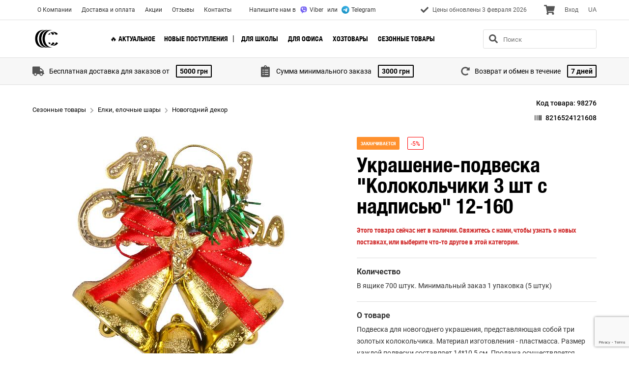

--- FILE ---
content_type: text/html; charset=utf-8
request_url: https://color-it.ua/product/ukrashenie-podveska-kolokolchiki-3-sht-s-nadpisyu-skl-18141/98276
body_size: 66484
content:
<!DOCTYPE html><html lang="ru"><head><link rel="preload" as="font" href="/static/fonts/HelveticaNeue-Condensed/HelveticaNeue-CondensedBold.woff" type="font/woff" crossorigin="anonymous" font-display="swap"/><link rel="preload" as="font" href="/static/fonts/HelveticaNeue-Condensed/HelveticaNeue-CondensedBold.woff" type="font/woff2" crossorigin="anonymous" font-display="swap"/><meta charSet="utf-8"/><title>Украшение-подвеска &quot;Колокольчики 3 шт с надписью&quot; 12-160 - купить оптом в Украине</title><meta name="description" content="Украшение-подвеска &quot;Колокольчики 3 шт с надписью&quot; 12-160 - купить в интернет магазине Color-It. ✓ Оптовая цена - 20.13 грн. ✓ В ящике 700 штук. Минимальный заказ 1 упаковка (5 штук)."/><link rel="alternate" hrefLang="ru-ua" href="https://color-it.ua/product/ukrashenie-podveska-kolokolchiki-3-sht-s-nadpisyu-skl-18141/98276"/><link rel="alternate" hrefLang="uk-ua" href="https://ua.color-it.ua/product/ukrashenie-podveska-kolokolchiki-3-sht-s-nadpisyu-skl-18141/98276"/><meta property="og:type" content="website"/><meta property="og:title" content="Украшение-подвеска &quot;Колокольчики 3 шт с надписью&quot; 12-160 - купить оптом в Украине"/><meta property="og:url" content="https://color-it.ua/product/ukrashenie-podveska-kolokolchiki-3-sht-s-nadpisyu-skl-18141/98276"/><meta property="og:description" content="Украшение-подвеска &quot;Колокольчики 3 шт с надписью&quot; 12-160 - купить в интернет магазине Color-It. ✓ Оптовая цена - 20.13 грн. ✓ В ящике 700 штук. Минимальный заказ 1 упаковка (5 штук)."/><meta property="og:site_name" content="COLOR-IT"/><link rel="apple-touch-icon" sizes="120x120" href="/static/favicon/apple-touch-icon.png"/><link rel="icon" type="image/png" sizes="32x32" href="/static/favicon/favicon-32x32.png"/><link rel="icon" type="image/png" sizes="16x16" href="/static/favicon/favicon-16x16.png"/><link rel="manifest" href="/static/favicon/site.webmanifest"/><link rel="mask-icon" href="/static/favicon/safari-pinned-tab.svg" color="#000000"/><meta name="msapplication-TileColor" content="#ffffff"/><meta name="theme-color" content="#ffffff"/><meta name="viewport" content="width=device-width, initial-scale=1, maximum-scale=1"/><meta name="next-head-count" content="18"/><link rel="preload" href="/_next/static/css/c87735a9d49c1b73cbd9.css" as="style"/><link rel="stylesheet" href="/_next/static/css/c87735a9d49c1b73cbd9.css" data-n-g=""/><link rel="preload" href="/_next/static/css/1d3e59359302ac1dafb8.css" as="style"/><link rel="stylesheet" href="/_next/static/css/1d3e59359302ac1dafb8.css" data-n-p=""/><link rel="preload" href="/_next/static/css/318febbf278bee082c85.css" as="style"/><link rel="stylesheet" href="/_next/static/css/318febbf278bee082c85.css" data-n-p=""/><noscript data-n-css=""></noscript><link rel="preload" href="/_next/static/chunks/webpack-75a40e96d15872bed5df.js" as="script"/><link rel="preload" href="/_next/static/chunks/framework-106d25c2ed81dc45938c.js" as="script"/><link rel="preload" href="/_next/static/chunks/main-fde3ad02ee40eed1dca4.js" as="script"/><link rel="preload" href="/_next/static/chunks/pages/_app-9e716532b31c81476710.js" as="script"/><link rel="preload" href="/_next/static/chunks/7479380b-de109ac29c682e81c07e.js" as="script"/><link rel="preload" href="/_next/static/chunks/a9a7754c-0d404c29af6beef97fe0.js" as="script"/><link rel="preload" href="/_next/static/chunks/9977-bada9dd06e4378e312ed.js" as="script"/><link rel="preload" href="/_next/static/chunks/2143-4abbebaecb5e66089a5e.js" as="script"/><link rel="preload" href="/_next/static/chunks/6982-f25fb6411d57e47b017b.js" as="script"/><link rel="preload" href="/_next/static/chunks/646-533e3a31e5866dab87c8.js" as="script"/><link rel="preload" href="/_next/static/chunks/9556-deeae9319f61d6b24ec4.js" as="script"/><link rel="preload" href="/_next/static/chunks/pages/product/%5Bslug%5D/%5Bid%5D-fd7789468206ffc1c883.js" as="script"/></head><body><div id="__next"><div class="style_root__X2YZW" style="transition:all 300ms ease-in-out;left:100vw"><div class="style_top__2Gun_"><button class="style_close__3QPxp linkBtn" type="button" aria-label="close"><svg aria-hidden="true" focusable="false" data-prefix="fas" data-icon="times" class="svg-inline--fa fa-times fa-w-11 " role="img" xmlns="http://www.w3.org/2000/svg" viewBox="0 0 352 512"><path fill="currentColor" d="M242.72 256l100.07-100.07c12.28-12.28 12.28-32.19 0-44.48l-22.24-22.24c-12.28-12.28-32.19-12.28-44.48 0L176 189.28 75.93 89.21c-12.28-12.28-32.19-12.28-44.48 0L9.21 111.45c-12.28 12.28-12.28 32.19 0 44.48L109.28 256 9.21 356.07c-12.28 12.28-12.28 32.19 0 44.48l22.24 22.24c12.28 12.28 32.2 12.28 44.48 0L176 322.72l100.07 100.07c12.28 12.28 32.2 12.28 44.48 0l22.24-22.24c12.28-12.28 12.28-32.19 0-44.48L242.72 256z"></path></svg></button><a title="Color-it" class="style_logo__22HhR" href="/"><img src="/logo.svg" alt="Color-it"/></a><div class="style_items__3BV6P"></div></div><div class="style_advantages__3egVI"><div class="style_root__3_4Mt"><div class="style_item__33Fwj"><div class="style_iconWrapper__ZqJ9M"><svg aria-hidden="true" focusable="false" data-prefix="fas" data-icon="truck" class="svg-inline--fa fa-truck fa-w-20 style_icon__3Ztf_ undefined" role="img" xmlns="http://www.w3.org/2000/svg" viewBox="0 0 640 512"><path fill="currentColor" d="M624 352h-16V243.9c0-12.7-5.1-24.9-14.1-33.9L494 110.1c-9-9-21.2-14.1-33.9-14.1H416V48c0-26.5-21.5-48-48-48H48C21.5 0 0 21.5 0 48v320c0 26.5 21.5 48 48 48h16c0 53 43 96 96 96s96-43 96-96h128c0 53 43 96 96 96s96-43 96-96h48c8.8 0 16-7.2 16-16v-32c0-8.8-7.2-16-16-16zM160 464c-26.5 0-48-21.5-48-48s21.5-48 48-48 48 21.5 48 48-21.5 48-48 48zm320 0c-26.5 0-48-21.5-48-48s21.5-48 48-48 48 21.5 48 48-21.5 48-48 48zm80-208H416V144h44.1l99.9 99.9V256z"></path></svg></div><span class="style_text__2X6vb">Бесплатная доставка для заказов от</span> <span class="style_value__1wG_c">5000<!-- --> <!-- -->грн</span></div><div class="style_item__33Fwj"><div class="style_iconWrapper__ZqJ9M"><svg aria-hidden="true" focusable="false" data-prefix="fas" data-icon="clipboard-list" class="svg-inline--fa fa-clipboard-list fa-w-12 style_icon__3Ztf_ undefined" role="img" xmlns="http://www.w3.org/2000/svg" viewBox="0 0 384 512"><path fill="currentColor" d="M336 64h-80c0-35.3-28.7-64-64-64s-64 28.7-64 64H48C21.5 64 0 85.5 0 112v352c0 26.5 21.5 48 48 48h288c26.5 0 48-21.5 48-48V112c0-26.5-21.5-48-48-48zM96 424c-13.3 0-24-10.7-24-24s10.7-24 24-24 24 10.7 24 24-10.7 24-24 24zm0-96c-13.3 0-24-10.7-24-24s10.7-24 24-24 24 10.7 24 24-10.7 24-24 24zm0-96c-13.3 0-24-10.7-24-24s10.7-24 24-24 24 10.7 24 24-10.7 24-24 24zm96-192c13.3 0 24 10.7 24 24s-10.7 24-24 24-24-10.7-24-24 10.7-24 24-24zm128 368c0 4.4-3.6 8-8 8H168c-4.4 0-8-3.6-8-8v-16c0-4.4 3.6-8 8-8h144c4.4 0 8 3.6 8 8v16zm0-96c0 4.4-3.6 8-8 8H168c-4.4 0-8-3.6-8-8v-16c0-4.4 3.6-8 8-8h144c4.4 0 8 3.6 8 8v16zm0-96c0 4.4-3.6 8-8 8H168c-4.4 0-8-3.6-8-8v-16c0-4.4 3.6-8 8-8h144c4.4 0 8 3.6 8 8v16z"></path></svg></div><span class="style_text__2X6vb">Сумма минимального заказа</span> <span class="style_value__1wG_c">3000<!-- --> <!-- -->грн</span></div><div class="style_item__33Fwj"><div class="style_iconWrapper__ZqJ9M"><svg aria-hidden="true" focusable="false" data-prefix="fas" data-icon="redo-alt" class="svg-inline--fa fa-redo-alt fa-w-16 style_icon__3Ztf_ style_return_days__2ff-v" role="img" xmlns="http://www.w3.org/2000/svg" viewBox="0 0 512 512"><path fill="currentColor" d="M256.455 8c66.269.119 126.437 26.233 170.859 68.685l35.715-35.715C478.149 25.851 504 36.559 504 57.941V192c0 13.255-10.745 24-24 24H345.941c-21.382 0-32.09-25.851-16.971-40.971l41.75-41.75c-30.864-28.899-70.801-44.907-113.23-45.273-92.398-.798-170.283 73.977-169.484 169.442C88.764 348.009 162.184 424 256 424c41.127 0 79.997-14.678 110.629-41.556 4.743-4.161 11.906-3.908 16.368.553l39.662 39.662c4.872 4.872 4.631 12.815-.482 17.433C378.202 479.813 319.926 504 256 504 119.034 504 8.001 392.967 8 256.002 7.999 119.193 119.646 7.755 256.455 8z"></path></svg></div><span class="style_text__2X6vb">Возврат и обмен в течение</span> <span class="style_value__1wG_c">7<!-- --> <!-- -->дней</span></div></div></div><div class="style_bottom__3jpTT"><div class="style_cabinet__31y_u"><button class="style_btnLink__ie9yj linkBtn">Вход в кабинет</button></div><div class="style_social__2RS3r"><div class="style_root__1x9mV style_withName__2ec3u style_inMenu__2f0Ak"><a class="style_link__tyasd" href="https://www.facebook.com/profile.php?id=61569390638992" title="Facebook" target="_blank" rel="nofollow noopener noreferrer"><svg aria-hidden="true" focusable="false" data-prefix="fab" data-icon="facebook-square" class="svg-inline--fa fa-facebook-square fa-w-14 style_icon__2r3cc" role="img" xmlns="http://www.w3.org/2000/svg" viewBox="0 0 448 512"><path fill="currentColor" d="M400 32H48A48 48 0 0 0 0 80v352a48 48 0 0 0 48 48h137.25V327.69h-63V256h63v-54.64c0-62.15 37-96.48 93.67-96.48 27.14 0 55.52 4.84 55.52 4.84v61h-31.27c-30.81 0-40.42 19.12-40.42 38.73V256h68.78l-11 71.69h-57.78V480H400a48 48 0 0 0 48-48V80a48 48 0 0 0-48-48z"></path></svg><span class="style_name__1WQQ6">Facebook</span></a><a class="style_link__tyasd" href="https://www.instagram.com/color_it_od/" title="Instagram" target="_blank" rel="nofollow noopener noreferrer"><svg aria-hidden="true" focusable="false" data-prefix="fab" data-icon="instagram" class="svg-inline--fa fa-instagram fa-w-14 style_icon__2r3cc" role="img" xmlns="http://www.w3.org/2000/svg" viewBox="0 0 448 512"><path fill="currentColor" d="M224.1 141c-63.6 0-114.9 51.3-114.9 114.9s51.3 114.9 114.9 114.9S339 319.5 339 255.9 287.7 141 224.1 141zm0 189.6c-41.1 0-74.7-33.5-74.7-74.7s33.5-74.7 74.7-74.7 74.7 33.5 74.7 74.7-33.6 74.7-74.7 74.7zm146.4-194.3c0 14.9-12 26.8-26.8 26.8-14.9 0-26.8-12-26.8-26.8s12-26.8 26.8-26.8 26.8 12 26.8 26.8zm76.1 27.2c-1.7-35.9-9.9-67.7-36.2-93.9-26.2-26.2-58-34.4-93.9-36.2-37-2.1-147.9-2.1-184.9 0-35.8 1.7-67.6 9.9-93.9 36.1s-34.4 58-36.2 93.9c-2.1 37-2.1 147.9 0 184.9 1.7 35.9 9.9 67.7 36.2 93.9s58 34.4 93.9 36.2c37 2.1 147.9 2.1 184.9 0 35.9-1.7 67.7-9.9 93.9-36.2 26.2-26.2 34.4-58 36.2-93.9 2.1-37 2.1-147.8 0-184.8zM398.8 388c-7.8 19.6-22.9 34.7-42.6 42.6-29.5 11.7-99.5 9-132.1 9s-102.7 2.6-132.1-9c-19.6-7.8-34.7-22.9-42.6-42.6-11.7-29.5-9-99.5-9-132.1s-2.6-102.7 9-132.1c7.8-19.6 22.9-34.7 42.6-42.6 29.5-11.7 99.5-9 132.1-9s102.7-2.6 132.1 9c19.6 7.8 34.7 22.9 42.6 42.6 11.7 29.5 9 99.5 9 132.1s2.7 102.7-9 132.1z"></path></svg><span class="style_name__1WQQ6">Instagram</span></a><a class="style_link__tyasd" href="https://t.me/colorit_ai_bot" title="Telegram" target="_blank" rel="nofollow noopener noreferrer"><svg aria-hidden="true" focusable="false" data-prefix="fab" data-icon="telegram" class="svg-inline--fa fa-telegram fa-w-16 style_icon__2r3cc" role="img" xmlns="http://www.w3.org/2000/svg" viewBox="0 0 496 512"><path fill="currentColor" d="M248 8C111 8 0 119 0 256s111 248 248 248 248-111 248-248S385 8 248 8zm121.8 169.9l-40.7 191.8c-3 13.6-11.1 16.9-22.4 10.5l-62-45.7-29.9 28.8c-3.3 3.3-6.1 6.1-12.5 6.1l4.4-63.1 114.9-103.8c5-4.4-1.1-6.9-7.7-2.5l-142 89.4-61.2-19.1c-13.3-4.2-13.6-13.3 2.8-19.7l239.1-92.2c11.1-4 20.8 2.7 17.2 19.5z"></path></svg><span class="style_name__1WQQ6">Telegram</span></a></div></div><div class="style_lang__1oQtm"><a class="style_btnLink__ie9yj linkBtn" href="https://ua.color-it.ua">UA</a></div></div><div class="style_write__1CvNw">Напишите нам в <a target="_blank" rel="nofollow noopener noreferrer" href="viber://chat?number=+380733390900"><img width="16" height="16" src="/viber.svg" alt="" />Viber</a> или <a target="_blank" rel="nofollow noopener noreferrer" href="https://t.me/coloritua"><img width="16" height="16" src="/telegram.svg" alt="" />Telegram</a></div></div><div class="style_root__1dfVX" style="transition:all 300ms ease-in-out;left:-100vw"><button class="style_close__3t_nx linkBtn" type="button" aria-label="close"><svg aria-hidden="true" focusable="false" data-prefix="fas" data-icon="times" class="svg-inline--fa fa-times fa-w-11 " role="img" xmlns="http://www.w3.org/2000/svg" viewBox="0 0 352 512"><path fill="currentColor" d="M242.72 256l100.07-100.07c12.28-12.28 12.28-32.19 0-44.48l-22.24-22.24c-12.28-12.28-32.19-12.28-44.48 0L176 189.28 75.93 89.21c-12.28-12.28-32.19-12.28-44.48 0L9.21 111.45c-12.28 12.28-12.28 32.19 0 44.48L109.28 256 9.21 356.07c-12.28 12.28-12.28 32.19 0 44.48l22.24 22.24c12.28 12.28 32.2 12.28 44.48 0L176 322.72l100.07 100.07c12.28 12.28 32.2 12.28 44.48 0l22.24-22.24c12.28-12.28 12.28-32.19 0-44.48L242.72 256z"></path></svg></button><nav class="style_items__2Nva8"><a title="Color-it" class="style_logo__suKR2" href="/"><img src="/logo.svg" alt="Color-it"/></a><div class="style_itemsScroll__3pEsL"><div class="style_social__16ggT"><div class="style_root__1x9mV style_withName__2ec3u undefined"><a class="style_link__tyasd" href="https://www.facebook.com/profile.php?id=61569390638992" title="Facebook" target="_blank" rel="nofollow noopener noreferrer"><svg aria-hidden="true" focusable="false" data-prefix="fab" data-icon="facebook-square" class="svg-inline--fa fa-facebook-square fa-w-14 style_icon__2r3cc" role="img" xmlns="http://www.w3.org/2000/svg" viewBox="0 0 448 512"><path fill="currentColor" d="M400 32H48A48 48 0 0 0 0 80v352a48 48 0 0 0 48 48h137.25V327.69h-63V256h63v-54.64c0-62.15 37-96.48 93.67-96.48 27.14 0 55.52 4.84 55.52 4.84v61h-31.27c-30.81 0-40.42 19.12-40.42 38.73V256h68.78l-11 71.69h-57.78V480H400a48 48 0 0 0 48-48V80a48 48 0 0 0-48-48z"></path></svg><span class="style_name__1WQQ6">Facebook</span></a><a class="style_link__tyasd" href="https://www.instagram.com/color_it_od/" title="Instagram" target="_blank" rel="nofollow noopener noreferrer"><svg aria-hidden="true" focusable="false" data-prefix="fab" data-icon="instagram" class="svg-inline--fa fa-instagram fa-w-14 style_icon__2r3cc" role="img" xmlns="http://www.w3.org/2000/svg" viewBox="0 0 448 512"><path fill="currentColor" d="M224.1 141c-63.6 0-114.9 51.3-114.9 114.9s51.3 114.9 114.9 114.9S339 319.5 339 255.9 287.7 141 224.1 141zm0 189.6c-41.1 0-74.7-33.5-74.7-74.7s33.5-74.7 74.7-74.7 74.7 33.5 74.7 74.7-33.6 74.7-74.7 74.7zm146.4-194.3c0 14.9-12 26.8-26.8 26.8-14.9 0-26.8-12-26.8-26.8s12-26.8 26.8-26.8 26.8 12 26.8 26.8zm76.1 27.2c-1.7-35.9-9.9-67.7-36.2-93.9-26.2-26.2-58-34.4-93.9-36.2-37-2.1-147.9-2.1-184.9 0-35.8 1.7-67.6 9.9-93.9 36.1s-34.4 58-36.2 93.9c-2.1 37-2.1 147.9 0 184.9 1.7 35.9 9.9 67.7 36.2 93.9s58 34.4 93.9 36.2c37 2.1 147.9 2.1 184.9 0 35.9-1.7 67.7-9.9 93.9-36.2 26.2-26.2 34.4-58 36.2-93.9 2.1-37 2.1-147.8 0-184.8zM398.8 388c-7.8 19.6-22.9 34.7-42.6 42.6-29.5 11.7-99.5 9-132.1 9s-102.7 2.6-132.1-9c-19.6-7.8-34.7-22.9-42.6-42.6-11.7-29.5-9-99.5-9-132.1s-2.6-102.7 9-132.1c7.8-19.6 22.9-34.7 42.6-42.6 29.5-11.7 99.5-9 132.1-9s102.7-2.6 132.1 9c19.6 7.8 34.7 22.9 42.6 42.6 11.7 29.5 9 99.5 9 132.1s2.7 102.7-9 132.1z"></path></svg><span class="style_name__1WQQ6">Instagram</span></a><a class="style_link__tyasd" href="https://t.me/colorit_ai_bot" title="Telegram" target="_blank" rel="nofollow noopener noreferrer"><svg aria-hidden="true" focusable="false" data-prefix="fab" data-icon="telegram" class="svg-inline--fa fa-telegram fa-w-16 style_icon__2r3cc" role="img" xmlns="http://www.w3.org/2000/svg" viewBox="0 0 496 512"><path fill="currentColor" d="M248 8C111 8 0 119 0 256s111 248 248 248 248-111 248-248S385 8 248 8zm121.8 169.9l-40.7 191.8c-3 13.6-11.1 16.9-22.4 10.5l-62-45.7-29.9 28.8c-3.3 3.3-6.1 6.1-12.5 6.1l4.4-63.1 114.9-103.8c5-4.4-1.1-6.9-7.7-2.5l-142 89.4-61.2-19.1c-13.3-4.2-13.6-13.3 2.8-19.7l239.1-92.2c11.1-4 20.8 2.7 17.2 19.5z"></path></svg><span class="style_name__1WQQ6">Telegram</span></a></div></div></div></nav></div><div class="style_loader__1h-4A"><div class="style_loader__VQLpy"><a title="Color-it" class="style_logo__3CFzh" href="/"><img src="/logo.svg" alt="Color-it"/></a></div></div><div class="style_root__3OfIi false style_blurLoading__1p5Cf"><div class="style_overlay__3wUx6 false"></div><header><div class="style_wrapper__2Y0Uz"><div class="style_container__Lk49i container"><div class="style_container__1GK00"><nav class="style_nav__3ms0x"><a class="style_link__1TD8d linkPrimary" title="О Компании" href="/about">О Компании</a><a class="style_link__1TD8d linkPrimary" title="Доставка и оплата" href="/delivery">Доставка и оплата</a><a class="style_link__1TD8d linkPrimary" title="Акции" href="/disconts">Акции</a><a class="style_link__1TD8d linkPrimary" title="Отзывы" href="/reviews">Отзывы</a><a class="style_link__1TD8d linkPrimary" title="Контакты" href="/contacts">Контакты</a></nav><a title="Color-it" class="style_logoLink__1S1hB" href="/"><img src="/logo.svg" alt="Color-it"/></a><button type="button" class="style_btnCatalogMobile__3DJ62 btnDefault">КАТАЛОГ ТОВАРОВ</button><div class="style_write__27wmu">Напишите нам в <a target="_blank" rel="nofollow noopener noreferrer" href="viber://chat?number=+380733390900"><img width="16" height="16" src="/viber.svg" alt="" />Viber</a> или <a target="_blank" rel="nofollow noopener noreferrer" href="https://t.me/coloritua"><img width="16" height="16" src="/telegram.svg" alt="" />Telegram</a></div><div class="style_right__2udZX"><a class="style_btnCart__1WGKM linkBtn false" title="Корзина" href="/cart"><span class="style_btnCartIcon__1Kkdo"><svg aria-hidden="true" focusable="false" data-prefix="fas" data-icon="shopping-cart" class="svg-inline--fa fa-shopping-cart fa-w-18 " role="img" xmlns="http://www.w3.org/2000/svg" viewBox="0 0 576 512"><path fill="currentColor" d="M528.12 301.319l47.273-208C578.806 78.301 567.391 64 551.99 64H159.208l-9.166-44.81C147.758 8.021 137.93 0 126.529 0H24C10.745 0 0 10.745 0 24v16c0 13.255 10.745 24 24 24h69.883l70.248 343.435C147.325 417.1 136 435.222 136 456c0 30.928 25.072 56 56 56s56-25.072 56-56c0-15.674-6.447-29.835-16.824-40h209.647C430.447 426.165 424 440.326 424 456c0 30.928 25.072 56 56 56s56-25.072 56-56c0-22.172-12.888-41.332-31.579-50.405l5.517-24.276c3.413-15.018-8.002-29.319-23.403-29.319H218.117l-6.545-32h293.145c11.206 0 20.92-7.754 23.403-18.681z"></path></svg></span></a><button class="style_btnSearchMobile__3j2Ry linkBtn" type="button" aria-label="search"><svg aria-hidden="true" focusable="false" data-prefix="fas" data-icon="search" class="svg-inline--fa fa-search fa-w-16 " role="img" xmlns="http://www.w3.org/2000/svg" viewBox="0 0 512 512"><path fill="currentColor" d="M505 442.7L405.3 343c-4.5-4.5-10.6-7-17-7H372c27.6-35.3 44-79.7 44-128C416 93.1 322.9 0 208 0S0 93.1 0 208s93.1 208 208 208c48.3 0 92.7-16.4 128-44v16.3c0 6.4 2.5 12.5 7 17l99.7 99.7c9.4 9.4 24.6 9.4 33.9 0l28.3-28.3c9.4-9.4 9.4-24.6.1-34zM208 336c-70.7 0-128-57.2-128-128 0-70.7 57.2-128 128-128 70.7 0 128 57.2 128 128 0 70.7-57.2 128-128 128z"></path></svg></button><div class="style_btnDesktopControls__1ZV8f"><button type="button" class="style_btnLink__39usR linkBtn">Вход</button><button class="style_btnLink__39usR linkBtn">UA</button></div></div><button type="button" aria-label="menu" class="style_btnMenu__6FUni linkBtn"><svg aria-hidden="true" focusable="false" data-prefix="fas" data-icon="bars" class="svg-inline--fa fa-bars fa-w-14 " role="img" xmlns="http://www.w3.org/2000/svg" viewBox="0 0 448 512"><path fill="currentColor" d="M16 132h416c8.837 0 16-7.163 16-16V76c0-8.837-7.163-16-16-16H16C7.163 60 0 67.163 0 76v40c0 8.837 7.163 16 16 16zm0 160h416c8.837 0 16-7.163 16-16v-40c0-8.837-7.163-16-16-16H16c-8.837 0-16 7.163-16 16v40c0 8.837 7.163 16 16 16zm0 160h416c8.837 0 16-7.163 16-16v-40c0-8.837-7.163-16-16-16H16c-8.837 0-16 7.163-16 16v40c0 8.837 7.163 16 16 16z"></path></svg></button></div></div></div></header><div class="style_container__11tHh container style_fullHeight__3AGIV style_fullHeightHideSeo__2zmfX"><script type="application/ld+json">{"@context":"https://schema.org","@type":"Product","name":"Украшение-подвеска \"Колокольчики 3 шт с надписью\" 12-160","image":"https://apidev.color-it.ua/images/98276/460-460-041.321.jpg","sku":98276,"offers":{"@type":"Offer","price":20.13,"priceValidUntil":"2027-02-03","priceCurrency":"UAH","url":"https://color-it.ua/product/ukrashenie-podveska-kolokolchiki-3-sht-s-nadpisyu-skl-18141/98276","itemCondition":"https://schema.org/NewCondition","availability":"https://schema.org/OutOfStock"},"description":"Подвеска для новогоднего украшения, представляющая собой три золотых колокольчика. Материал изготовления - пластмасса. Размер каждой подвески составляет 14*10,5 см. Продажа осуществляется поштучно.","review":[],"aggregateRating":{"@type":"AggregateRating","worstRating":"1","bestRating":"5","ratingValue":null,"ratingCount":0}}</script><div class="style_top__1a5Q8 headingTop"><div class="style_breadcrumbs__3f1VR"><div class="style_root__36eG8" itemscope="" itemType="https://schema.org/BreadcrumbList"><div class="style_item__jOuuA" itemProp="itemListElement" itemscope="" itemType="https://schema.org/ListItem"><a class="style_link__3S6Pc linkDefault" itemProp="item" href="/sezonnyye-tovary-optom"><span itemProp="name">Сезонные товары</span><meta itemProp="position" content="1"/></a><span class="style_delimeter__YNlmj"><svg aria-hidden="true" focusable="false" data-prefix="fas" data-icon="chevron-right" class="svg-inline--fa fa-chevron-right fa-w-10 " role="img" xmlns="http://www.w3.org/2000/svg" viewBox="0 0 320 512"><path fill="currentColor" d="M285.476 272.971L91.132 467.314c-9.373 9.373-24.569 9.373-33.941 0l-22.667-22.667c-9.357-9.357-9.375-24.522-.04-33.901L188.505 256 34.484 101.255c-9.335-9.379-9.317-24.544.04-33.901l22.667-22.667c9.373-9.373 24.569-9.373 33.941 0L285.475 239.03c9.373 9.372 9.373 24.568.001 33.941z"></path></svg></span></div><div class="style_item__jOuuA" itemProp="itemListElement" itemscope="" itemType="https://schema.org/ListItem"><a class="style_link__3S6Pc linkDefault" itemProp="item" href="/category/yelki-yelochnyye-shary/10696"><span itemProp="name">Елки, елочные шары</span><meta itemProp="position" content="2"/></a><span class="style_delimeter__YNlmj"><svg aria-hidden="true" focusable="false" data-prefix="fas" data-icon="chevron-right" class="svg-inline--fa fa-chevron-right fa-w-10 " role="img" xmlns="http://www.w3.org/2000/svg" viewBox="0 0 320 512"><path fill="currentColor" d="M285.476 272.971L91.132 467.314c-9.373 9.373-24.569 9.373-33.941 0l-22.667-22.667c-9.357-9.357-9.375-24.522-.04-33.901L188.505 256 34.484 101.255c-9.335-9.379-9.317-24.544.04-33.901l22.667-22.667c9.373-9.373 24.569-9.373 33.941 0L285.475 239.03c9.373 9.372 9.373 24.568.001 33.941z"></path></svg></span></div><div class="style_item__jOuuA" itemProp="itemListElement" itemscope="" itemType="https://schema.org/ListItem"><a class="style_link__3S6Pc linkDefault" itemProp="item" href="/category/elochnye-busy-snezhinki/11014"><span itemProp="name">Новогодний декор</span><meta itemProp="position" content="3"/></a></div></div></div><h1 class="style_heading__2WDSS heading">Украшение-подвеска &quot;Колокольчики 3 шт с надписью&quot; 12-160</h1><div class="style_code__1zxjA">Код товара<!-- -->: <!-- -->98276<div class="style_barcode__131QF" title="Штрих-код"><svg aria-hidden="true" focusable="false" data-prefix="fas" data-icon="barcode" class="svg-inline--fa fa-barcode fa-w-16 style_barcodeIcon__A6vcC" role="img" xmlns="http://www.w3.org/2000/svg" viewBox="0 0 512 512"><path fill="currentColor" d="M0 448V64h18v384H0zm26.857-.273V64H36v383.727h-9.143zm27.143 0V64h8.857v383.727H54zm44.857 0V64h8.857v383.727h-8.857zm36 0V64h17.714v383.727h-17.714zm44.857 0V64h8.857v383.727h-8.857zm18 0V64h8.857v383.727h-8.857zm18 0V64h8.857v383.727h-8.857zm35.715 0V64h18v383.727h-18zm44.857 0V64h18v383.727h-18zm35.999 0V64h18.001v383.727h-18.001zm36.001 0V64h18.001v383.727h-18.001zm26.857 0V64h18v383.727h-18zm45.143 0V64h26.857v383.727h-26.857zm35.714 0V64h9.143v383.727H476zm18 .273V64h18v384h-18z"></path></svg>8216524121608</div></div></div><div class="style_wrapper__2ibhV"><div class="style_column__19cVQ style_columnThumb___csc6"><div class="image-gallery style_gallery__1IQkc" aria-live="polite"><div class="image-gallery-content bottom"><div class="image-gallery-slide-wrapper bottom"><div class="image-gallery-slides"><div aria-label="Go to Slide 1" tabindex="-1" class="image-gallery-slide  center " style="display:inherit;-webkit-transform:translate3d(0%, 0, 0);-moz-transform:translate3d(0%, 0, 0);-ms-transform:translate3d(0%, 0, 0);-o-transform:translate3d(0%, 0, 0);transform:translate3d(0%, 0, 0)" role="button"><img class="image-gallery-image" src="https://apidev.color-it.ua/images/98276/820-820-041.321.jpg" alt="" srcSet="" height="" width="" sizes="" title=""/></div></div></div></div></div></div><div class="style_column__19cVQ"><div class="style_badges__1Dy5U"><span class="style_root__3XFzo style_ends__vDaC5">Заканчивается</span><span class="style_root__2j4cY">-<!-- -->5<!-- -->%</span></div><div class="style_info__2DQiz"><div class="style_instock__1cP-b">Этого товара сейчас нет в наличии. Свяжитесь с нами, чтобы узнать о новых поставках, или выберите что-то другое в этой категории.</div></div><div class="style_info__2DQiz"><div class="style_infoHeading__1F-vd">Количество</div><div class="style_infoContent__2JHyu">В ящике<!-- --> <!-- -->700<!-- --> <!-- -->штук<!-- -->. <!-- -->Минимальный заказ 1 упаковка<!-- --> (<!-- -->5<!-- --> <!-- -->штук<!-- -->)</div></div><div class="style_info__2DQiz style_infoLast__1ZjDR"><div class="style_infoHeading__1F-vd">О товаре</div><div class="style_infoContent__2JHyu">Подвеска для новогоднего украшения, представляющая собой три золотых колокольчика. Материал изготовления - пластмасса. Размер каждой подвески составляет 14*10,5 см. Продажа осуществляется поштучно.</div></div><div class="style_root__211jp"><div class="style_controls__zJLR-"><button type="button" class="style_control__3sz47 linkBtn"><svg aria-hidden="true" focusable="false" data-prefix="fas" data-icon="plus" class="svg-inline--fa fa-plus fa-w-14 " role="img" xmlns="http://www.w3.org/2000/svg" viewBox="0 0 448 512"><path fill="currentColor" d="M416 208H272V64c0-17.67-14.33-32-32-32h-32c-17.67 0-32 14.33-32 32v144H32c-17.67 0-32 14.33-32 32v32c0 17.67 14.33 32 32 32h144v144c0 17.67 14.33 32 32 32h32c17.67 0 32-14.33 32-32V304h144c17.67 0 32-14.33 32-32v-32c0-17.67-14.33-32-32-32z"></path></svg> <!-- -->добавить отзыв</button></div></div></div></div><div class="style_overflow__Fe_j-"><section class="style_root__3anGR"><h3 class="style_heading__2HBLF heading">Обратите внимание на эти товары</h3><div class="swiper-slider swiper-slider--products"><div class="swiper-container"><div class="swiper-button-prev"></div><div class="swiper-button-next"></div><div class="swiper-pagination"></div><div class="swiper-wrapper"><div class="swiper-slide"><div class="style_slide__bA7FF"><div class="style_root__2BSR8"><div class="style_rootWrapper__1ip2y"><div class="style_badgeWrapper__3LASC"><div class="0"><span class="style_root__2j4cY">-<!-- -->5<!-- -->%</span></div></div><a class="style_link__1-BZR" title="Декоративные бусы на елку &quot;Льдинка&quot; XYA099-2.7м" href="/product/dekorativnye-busy-na-elku-xya099-27m/116400"><span class="style_thumbWrapper__2hViH"><div><div class="style_counter__m_OFA"><div class="style_counterImage__ep02O"><svg aria-hidden="true" focusable="false" data-prefix="fas" data-icon="image" class="svg-inline--fa fa-image fa-w-16 " role="img" xmlns="http://www.w3.org/2000/svg" viewBox="0 0 512 512"><path fill="currentColor" d="M464 448H48c-26.51 0-48-21.49-48-48V112c0-26.51 21.49-48 48-48h416c26.51 0 48 21.49 48 48v288c0 26.51-21.49 48-48 48zM112 120c-30.928 0-56 25.072-56 56s25.072 56 56 56 56-25.072 56-56-25.072-56-56-56zM64 384h384V272l-87.515-87.515c-4.686-4.686-12.284-4.686-16.971 0L208 320l-55.515-55.515c-4.686-4.686-12.284-4.686-16.971 0L64 336v48z"></path></svg></div>1<!-- -->/<!-- -->3</div><div class="swiper-container"><div class="swiper-button-prev"></div><div class="swiper-button-next"></div><div class="swiper-wrapper"><div class="swiper-slide swiper-slide-duplicate" data-swiper-slide-index="2"><div class="style_item__2Q900 swiper-lazy" data-background="https://apidev.color-it.ua/images/116400/460-460--imeni-189.15.jpg"></div><span class="undefined swiper-lazy-preloader"></span></div><div class="swiper-slide" data-swiper-slide-index="0"><div class="style_item__2Q900 swiper-lazy" data-background="https://apidev.color-it.ua/images/116400/460-460--imeni-182.11.jpg"></div><span class="undefined swiper-lazy-preloader"></span></div><div class="swiper-slide" data-swiper-slide-index="1"><div class="style_item__2Q900 swiper-lazy" data-background="https://apidev.color-it.ua/images/116400/460-460--imeni-212.14.jpg"></div><span class="undefined swiper-lazy-preloader"></span></div><div class="swiper-slide" data-swiper-slide-index="2"><div class="style_item__2Q900 swiper-lazy" data-background="https://apidev.color-it.ua/images/116400/460-460--imeni-189.15.jpg"></div><span class="undefined swiper-lazy-preloader"></span></div><div class="swiper-slide swiper-slide-duplicate" data-swiper-slide-index="0"><div class="style_item__2Q900 swiper-lazy" data-background="https://apidev.color-it.ua/images/116400/460-460--imeni-182.11.jpg"></div><span class="undefined swiper-lazy-preloader"></span></div></div><button class="style_nav__PoGSC style_navPrev__zznkV swiper-nav swiper-nav--prev" type="button" aria-label="prev"><svg aria-hidden="true" focusable="false" data-prefix="fas" data-icon="angle-left" class="svg-inline--fa fa-angle-left fa-w-8 " role="img" xmlns="http://www.w3.org/2000/svg" viewBox="0 0 256 512"><path fill="currentColor" d="M31.7 239l136-136c9.4-9.4 24.6-9.4 33.9 0l22.6 22.6c9.4 9.4 9.4 24.6 0 33.9L127.9 256l96.4 96.4c9.4 9.4 9.4 24.6 0 33.9L201.7 409c-9.4 9.4-24.6 9.4-33.9 0l-136-136c-9.5-9.4-9.5-24.6-.1-34z"></path></svg></button><button class="style_nav__PoGSC style_navNext__2LKFt swiper-nav swiper-nav--next" type="button" aria-label="next"><svg aria-hidden="true" focusable="false" data-prefix="fas" data-icon="angle-right" class="svg-inline--fa fa-angle-right fa-w-8 " role="img" xmlns="http://www.w3.org/2000/svg" viewBox="0 0 256 512"><path fill="currentColor" d="M224.3 273l-136 136c-9.4 9.4-24.6 9.4-33.9 0l-22.6-22.6c-9.4-9.4-9.4-24.6 0-33.9l96.4-96.4-96.4-96.4c-9.4-9.4-9.4-24.6 0-33.9L54.3 103c9.4-9.4 24.6-9.4 33.9 0l136 136c9.5 9.4 9.5 24.6.1 34z"></path></svg></button></div></div></span><span class="style_name__1d6ZC">Декоративные бусы на елку &quot;Льдинка&quot; XYA099-2.7м</span></a><div class="style_info__1n9HW"><div class="style_code__29ZPj">Код<!-- -->: <!-- -->116400</div><div class="style_rrc__327gV style_code__29ZPj" title="Pекомендованная розничная цена"><svg aria-hidden="true" focusable="false" data-prefix="fas" data-icon="tag" class="svg-inline--fa fa-tag fa-w-16 style_rrcIcon__2lPmX" role="img" xmlns="http://www.w3.org/2000/svg" viewBox="0 0 512 512"><path fill="currentColor" d="M0 252.118V48C0 21.49 21.49 0 48 0h204.118a48 48 0 0 1 33.941 14.059l211.882 211.882c18.745 18.745 18.745 49.137 0 67.882L293.823 497.941c-18.745 18.745-49.137 18.745-67.882 0L14.059 286.059A48 48 0 0 1 0 252.118zM112 64c-26.51 0-48 21.49-48 48s21.49 48 48 48 48-21.49 48-48-21.49-48-48-48z"></path></svg>РРЦ<!-- -->: <!-- -->60<span>₴</span></div></div><div class="style_priceWrappGuest__31Wtl style_priceWrapp__zLp86"><div class="style_priceGuestWrapper__2erYt"><div class="style_priceGuest__1Bx7H style_price__3vGYh">***.**<span>₴</span></div></div><div class="style_guestProductInStock__3O4Se"><span class="style_inStock__3rVUl"><svg aria-hidden="true" focusable="false" data-prefix="fas" data-icon="check-circle" class="svg-inline--fa fa-check-circle fa-w-16 style_iconCheck__2-Znm" role="img" xmlns="http://www.w3.org/2000/svg" viewBox="0 0 512 512"><path fill="currentColor" d="M504 256c0 136.967-111.033 248-248 248S8 392.967 8 256 119.033 8 256 8s248 111.033 248 248zM227.314 387.314l184-184c6.248-6.248 6.248-16.379 0-22.627l-22.627-22.627c-6.248-6.249-16.379-6.249-22.628 0L216 308.118l-70.059-70.059c-6.248-6.248-16.379-6.248-22.628 0l-22.627 22.627c-6.248 6.248-6.248 16.379 0 22.627l104 104c6.249 6.249 16.379 6.249 22.628.001z"></path></svg>В наличии</span></div></div><div><div class="style_btns__3xPxg"><button class="style_btnAuth__3FHnu btnDefault">Вход</button><button class="style_btnSignUp__153av btnBordered"><svg aria-hidden="true" focusable="false" data-prefix="far" data-icon="user" class="svg-inline--fa fa-user fa-w-14 style_icon__1JCCm" role="img" xmlns="http://www.w3.org/2000/svg" viewBox="0 0 448 512"><path fill="currentColor" d="M313.6 304c-28.7 0-42.5 16-89.6 16-47.1 0-60.8-16-89.6-16C60.2 304 0 364.2 0 438.4V464c0 26.5 21.5 48 48 48h352c26.5 0 48-21.5 48-48v-25.6c0-74.2-60.2-134.4-134.4-134.4zM400 464H48v-25.6c0-47.6 38.8-86.4 86.4-86.4 14.6 0 38.3 16 89.6 16 51.7 0 74.9-16 89.6-16 47.6 0 86.4 38.8 86.4 86.4V464zM224 288c79.5 0 144-64.5 144-144S303.5 0 224 0 80 64.5 80 144s64.5 144 144 144zm0-240c52.9 0 96 43.1 96 96s-43.1 96-96 96-96-43.1-96-96 43.1-96 96-96z"></path></svg>Регистрация</button></div></div><div class="style_bottomInfo__38ZW9 false"><div class="style_bottomInfoItem__1f20j"><div class="style_bottomInfoText__xlnNF"><div class="style_bottomGusetHead__1ip0c"><img class="style_guestIcon__6BmiU" src="/guest-price.webp" alt=""/>Мы показываем цены только зарегистрированным клиентам.</div><div>Это помогает нам поддерживать актуальные оптовые условия для наших партнеров.</div></div></div></div></div></div></div></div><div class="swiper-slide"><div class="style_slide__bA7FF"><div class="style_root__2BSR8"><div class="style_rootWrapper__1ip2y"><div class="style_badgeWrapper__3LASC"><div class="0"><span class="style_root__2j4cY">-<!-- -->12<!-- -->%</span></div></div><a class="style_link__1-BZR" title="АКЦИЯ! Набор шаров 16шт D8см 2481C Сиреневый" href="/product/nabor-sharov-16sht-d8sm-2481c/119728"><span class="style_thumbWrapper__2hViH"><div><span class=" lazy-load-image-background black-and-white" style="background-image:;background-size:;display:inline-block;height:auto;width:100%"><span class="style_item__2Q900" style="display:inline-block;width:100%;height:auto"></span></span></div></span><span class="style_name__1d6ZC">АКЦИЯ! Набор шаров 16шт D8см 2481C Сиреневый</span></a><div class="style_info__1n9HW"><div class="style_code__29ZPj">Код<!-- -->: <!-- -->119728</div><div class="style_rrc__327gV style_code__29ZPj" title="Pекомендованная розничная цена"><svg aria-hidden="true" focusable="false" data-prefix="fas" data-icon="tag" class="svg-inline--fa fa-tag fa-w-16 style_rrcIcon__2lPmX" role="img" xmlns="http://www.w3.org/2000/svg" viewBox="0 0 512 512"><path fill="currentColor" d="M0 252.118V48C0 21.49 21.49 0 48 0h204.118a48 48 0 0 1 33.941 14.059l211.882 211.882c18.745 18.745 18.745 49.137 0 67.882L293.823 497.941c-18.745 18.745-49.137 18.745-67.882 0L14.059 286.059A48 48 0 0 1 0 252.118zM112 64c-26.51 0-48 21.49-48 48s21.49 48 48 48 48-21.49 48-48-21.49-48-48-48z"></path></svg>РРЦ<!-- -->: <!-- -->297<span>₴</span></div></div><div class="style_priceWrappGuest__31Wtl style_priceWrapp__zLp86"><div class="style_priceGuestWrapper__2erYt"><div class="style_priceGuest__1Bx7H style_price__3vGYh">***.**<span>₴</span></div></div><div class="style_guestProductInStock__3O4Se"><span class="style_inStock__3rVUl"><svg aria-hidden="true" focusable="false" data-prefix="fas" data-icon="check-circle" class="svg-inline--fa fa-check-circle fa-w-16 style_iconCheck__2-Znm" role="img" xmlns="http://www.w3.org/2000/svg" viewBox="0 0 512 512"><path fill="currentColor" d="M504 256c0 136.967-111.033 248-248 248S8 392.967 8 256 119.033 8 256 8s248 111.033 248 248zM227.314 387.314l184-184c6.248-6.248 6.248-16.379 0-22.627l-22.627-22.627c-6.248-6.249-16.379-6.249-22.628 0L216 308.118l-70.059-70.059c-6.248-6.248-16.379-6.248-22.628 0l-22.627 22.627c-6.248 6.248-6.248 16.379 0 22.627l104 104c6.249 6.249 16.379 6.249 22.628.001z"></path></svg>В наличии</span></div></div><div><div class="style_btns__3xPxg"><button class="style_btnAuth__3FHnu btnDefault">Вход</button><button class="style_btnSignUp__153av btnBordered"><svg aria-hidden="true" focusable="false" data-prefix="far" data-icon="user" class="svg-inline--fa fa-user fa-w-14 style_icon__1JCCm" role="img" xmlns="http://www.w3.org/2000/svg" viewBox="0 0 448 512"><path fill="currentColor" d="M313.6 304c-28.7 0-42.5 16-89.6 16-47.1 0-60.8-16-89.6-16C60.2 304 0 364.2 0 438.4V464c0 26.5 21.5 48 48 48h352c26.5 0 48-21.5 48-48v-25.6c0-74.2-60.2-134.4-134.4-134.4zM400 464H48v-25.6c0-47.6 38.8-86.4 86.4-86.4 14.6 0 38.3 16 89.6 16 51.7 0 74.9-16 89.6-16 47.6 0 86.4 38.8 86.4 86.4V464zM224 288c79.5 0 144-64.5 144-144S303.5 0 224 0 80 64.5 80 144s64.5 144 144 144zm0-240c52.9 0 96 43.1 96 96s-43.1 96-96 96-96-43.1-96-96 43.1-96 96-96z"></path></svg>Регистрация</button></div></div><div class="style_bottomInfo__38ZW9 false"><div class="style_bottomInfoItem__1f20j"><div class="style_bottomInfoText__xlnNF"><div class="style_bottomGusetHead__1ip0c"><img class="style_guestIcon__6BmiU" src="/guest-price.webp" alt=""/>Мы показываем цены только зарегистрированным клиентам.</div><div>Это помогает нам поддерживать актуальные оптовые условия для наших партнеров.</div></div></div></div></div></div></div></div><div class="swiper-slide"><div class="style_slide__bA7FF"><div class="style_root__2BSR8"><div class="style_rootWrapper__1ip2y"><div class="style_badgeWrapper__3LASC"><div class="0"><span class="style_root__2j4cY">-<!-- -->12<!-- -->%</span></div></div><a class="style_link__1-BZR" title="АКЦИЯ! Сапог для подарков фетр 6241-21" href="/product/sapog-dlya-podarkov-fetr-6241-8/116411"><span class="style_thumbWrapper__2hViH"><div><div class="style_counter__m_OFA"><div class="style_counterImage__ep02O"><svg aria-hidden="true" focusable="false" data-prefix="fas" data-icon="image" class="svg-inline--fa fa-image fa-w-16 " role="img" xmlns="http://www.w3.org/2000/svg" viewBox="0 0 512 512"><path fill="currentColor" d="M464 448H48c-26.51 0-48-21.49-48-48V112c0-26.51 21.49-48 48-48h416c26.51 0 48 21.49 48 48v288c0 26.51-21.49 48-48 48zM112 120c-30.928 0-56 25.072-56 56s25.072 56 56 56 56-25.072 56-56-25.072-56-56-56zM64 384h384V272l-87.515-87.515c-4.686-4.686-12.284-4.686-16.971 0L208 320l-55.515-55.515c-4.686-4.686-12.284-4.686-16.971 0L64 336v48z"></path></svg></div>1<!-- -->/<!-- -->3</div><div class="swiper-container"><div class="swiper-button-prev"></div><div class="swiper-button-next"></div><div class="swiper-wrapper"><div class="swiper-slide swiper-slide-duplicate" data-swiper-slide-index="2"><div class="style_item__2Q900 swiper-lazy" data-background="https://apidev.color-it.ua/images/116411/460-460--imeni-181.10.jpg"></div><span class="undefined swiper-lazy-preloader"></span></div><div class="swiper-slide" data-swiper-slide-index="0"><div class="style_item__2Q900 swiper-lazy" data-background="https://apidev.color-it.ua/images/116411/460-460--imeni-179.17.jpg"></div><span class="undefined swiper-lazy-preloader"></span></div><div class="swiper-slide" data-swiper-slide-index="1"><div class="style_item__2Q900 swiper-lazy" data-background="https://apidev.color-it.ua/images/116411/460-460--imeni-180.15.jpg"></div><span class="undefined swiper-lazy-preloader"></span></div><div class="swiper-slide" data-swiper-slide-index="2"><div class="style_item__2Q900 swiper-lazy" data-background="https://apidev.color-it.ua/images/116411/460-460--imeni-181.10.jpg"></div><span class="undefined swiper-lazy-preloader"></span></div><div class="swiper-slide swiper-slide-duplicate" data-swiper-slide-index="0"><div class="style_item__2Q900 swiper-lazy" data-background="https://apidev.color-it.ua/images/116411/460-460--imeni-179.17.jpg"></div><span class="undefined swiper-lazy-preloader"></span></div></div><button class="style_nav__PoGSC style_navPrev__zznkV swiper-nav swiper-nav--prev" type="button" aria-label="prev"><svg aria-hidden="true" focusable="false" data-prefix="fas" data-icon="angle-left" class="svg-inline--fa fa-angle-left fa-w-8 " role="img" xmlns="http://www.w3.org/2000/svg" viewBox="0 0 256 512"><path fill="currentColor" d="M31.7 239l136-136c9.4-9.4 24.6-9.4 33.9 0l22.6 22.6c9.4 9.4 9.4 24.6 0 33.9L127.9 256l96.4 96.4c9.4 9.4 9.4 24.6 0 33.9L201.7 409c-9.4 9.4-24.6 9.4-33.9 0l-136-136c-9.5-9.4-9.5-24.6-.1-34z"></path></svg></button><button class="style_nav__PoGSC style_navNext__2LKFt swiper-nav swiper-nav--next" type="button" aria-label="next"><svg aria-hidden="true" focusable="false" data-prefix="fas" data-icon="angle-right" class="svg-inline--fa fa-angle-right fa-w-8 " role="img" xmlns="http://www.w3.org/2000/svg" viewBox="0 0 256 512"><path fill="currentColor" d="M224.3 273l-136 136c-9.4 9.4-24.6 9.4-33.9 0l-22.6-22.6c-9.4-9.4-9.4-24.6 0-33.9l96.4-96.4-96.4-96.4c-9.4-9.4-9.4-24.6 0-33.9L54.3 103c9.4-9.4 24.6-9.4 33.9 0l136 136c9.5 9.4 9.5 24.6.1 34z"></path></svg></button></div></div></span><span class="style_name__1d6ZC">АКЦИЯ! Сапог для подарков фетр 6241-21</span></a><div class="style_info__1n9HW"><div class="style_code__29ZPj">Код<!-- -->: <!-- -->116411</div><div class="style_rrc__327gV style_code__29ZPj" title="Pекомендованная розничная цена"><svg aria-hidden="true" focusable="false" data-prefix="fas" data-icon="tag" class="svg-inline--fa fa-tag fa-w-16 style_rrcIcon__2lPmX" role="img" xmlns="http://www.w3.org/2000/svg" viewBox="0 0 512 512"><path fill="currentColor" d="M0 252.118V48C0 21.49 21.49 0 48 0h204.118a48 48 0 0 1 33.941 14.059l211.882 211.882c18.745 18.745 18.745 49.137 0 67.882L293.823 497.941c-18.745 18.745-49.137 18.745-67.882 0L14.059 286.059A48 48 0 0 1 0 252.118zM112 64c-26.51 0-48 21.49-48 48s21.49 48 48 48 48-21.49 48-48-21.49-48-48-48z"></path></svg>РРЦ<!-- -->: <!-- -->10<span>₴</span></div></div><div class="style_priceWrappGuest__31Wtl style_priceWrapp__zLp86"><div class="style_priceGuestWrapper__2erYt"><div class="style_priceGuest__1Bx7H style_price__3vGYh">***.**<span>₴</span></div></div><div class="style_guestProductInStock__3O4Se"><span class="style_inStock__3rVUl"><svg aria-hidden="true" focusable="false" data-prefix="fas" data-icon="check-circle" class="svg-inline--fa fa-check-circle fa-w-16 style_iconCheck__2-Znm" role="img" xmlns="http://www.w3.org/2000/svg" viewBox="0 0 512 512"><path fill="currentColor" d="M504 256c0 136.967-111.033 248-248 248S8 392.967 8 256 119.033 8 256 8s248 111.033 248 248zM227.314 387.314l184-184c6.248-6.248 6.248-16.379 0-22.627l-22.627-22.627c-6.248-6.249-16.379-6.249-22.628 0L216 308.118l-70.059-70.059c-6.248-6.248-16.379-6.248-22.628 0l-22.627 22.627c-6.248 6.248-6.248 16.379 0 22.627l104 104c6.249 6.249 16.379 6.249 22.628.001z"></path></svg>В наличии</span></div></div><div><div class="style_btns__3xPxg"><button class="style_btnAuth__3FHnu btnDefault">Вход</button><button class="style_btnSignUp__153av btnBordered"><svg aria-hidden="true" focusable="false" data-prefix="far" data-icon="user" class="svg-inline--fa fa-user fa-w-14 style_icon__1JCCm" role="img" xmlns="http://www.w3.org/2000/svg" viewBox="0 0 448 512"><path fill="currentColor" d="M313.6 304c-28.7 0-42.5 16-89.6 16-47.1 0-60.8-16-89.6-16C60.2 304 0 364.2 0 438.4V464c0 26.5 21.5 48 48 48h352c26.5 0 48-21.5 48-48v-25.6c0-74.2-60.2-134.4-134.4-134.4zM400 464H48v-25.6c0-47.6 38.8-86.4 86.4-86.4 14.6 0 38.3 16 89.6 16 51.7 0 74.9-16 89.6-16 47.6 0 86.4 38.8 86.4 86.4V464zM224 288c79.5 0 144-64.5 144-144S303.5 0 224 0 80 64.5 80 144s64.5 144 144 144zm0-240c52.9 0 96 43.1 96 96s-43.1 96-96 96-96-43.1-96-96 43.1-96 96-96z"></path></svg>Регистрация</button></div></div><div class="style_bottomInfo__38ZW9 false"><div class="style_bottomInfoItem__1f20j"><div class="style_bottomInfoText__xlnNF"><div class="style_bottomGusetHead__1ip0c"><img class="style_guestIcon__6BmiU" src="/guest-price.webp" alt=""/>Мы показываем цены только зарегистрированным клиентам.</div><div>Это помогает нам поддерживать актуальные оптовые условия для наших партнеров.</div></div></div></div></div></div></div></div><div class="swiper-slide"><div class="style_slide__bA7FF"><div class="style_root__2BSR8"><div class="style_rootWrapper__1ip2y"><div class="style_badgeWrapper__3LASC"><div class="0"><span class="style_root__2j4cY">-<!-- -->12<!-- -->%</span></div></div><a class="style_link__1-BZR" title="АКЦИЯ! Украшение из дождика 33×21×1 см &quot;Снеговик&quot; 6033-1" href="/product/ukrashenie-iz-dojdika-snegovik-6033-1/123495"><span class="style_thumbWrapper__2hViH"><div><span class=" lazy-load-image-background black-and-white" style="background-image:;background-size:;display:inline-block;height:auto;width:100%"><span class="style_item__2Q900" style="display:inline-block;width:100%;height:auto"></span></span></div></span><span class="style_name__1d6ZC">АКЦИЯ! Украшение из дождика 33×21×1 см &quot;Снеговик&quot; 6033-1</span></a><div class="style_info__1n9HW"><div class="style_code__29ZPj">Код<!-- -->: <!-- -->123495</div><div class="style_rrc__327gV style_code__29ZPj" title="Pекомендованная розничная цена"><svg aria-hidden="true" focusable="false" data-prefix="fas" data-icon="tag" class="svg-inline--fa fa-tag fa-w-16 style_rrcIcon__2lPmX" role="img" xmlns="http://www.w3.org/2000/svg" viewBox="0 0 512 512"><path fill="currentColor" d="M0 252.118V48C0 21.49 21.49 0 48 0h204.118a48 48 0 0 1 33.941 14.059l211.882 211.882c18.745 18.745 18.745 49.137 0 67.882L293.823 497.941c-18.745 18.745-49.137 18.745-67.882 0L14.059 286.059A48 48 0 0 1 0 252.118zM112 64c-26.51 0-48 21.49-48 48s21.49 48 48 48 48-21.49 48-48-21.49-48-48-48z"></path></svg>РРЦ<!-- -->: <!-- -->39<span>₴</span></div></div><div class="style_priceWrappGuest__31Wtl style_priceWrapp__zLp86"><div class="style_priceGuestWrapper__2erYt"><div class="style_priceGuest__1Bx7H style_price__3vGYh">***.**<span>₴</span></div></div><div class="style_guestProductInStock__3O4Se"><span class="style_inStock__3rVUl"><svg aria-hidden="true" focusable="false" data-prefix="fas" data-icon="check-circle" class="svg-inline--fa fa-check-circle fa-w-16 style_iconCheck__2-Znm" role="img" xmlns="http://www.w3.org/2000/svg" viewBox="0 0 512 512"><path fill="currentColor" d="M504 256c0 136.967-111.033 248-248 248S8 392.967 8 256 119.033 8 256 8s248 111.033 248 248zM227.314 387.314l184-184c6.248-6.248 6.248-16.379 0-22.627l-22.627-22.627c-6.248-6.249-16.379-6.249-22.628 0L216 308.118l-70.059-70.059c-6.248-6.248-16.379-6.248-22.628 0l-22.627 22.627c-6.248 6.248-6.248 16.379 0 22.627l104 104c6.249 6.249 16.379 6.249 22.628.001z"></path></svg>В наличии</span></div></div><div><div class="style_btns__3xPxg"><button class="style_btnAuth__3FHnu btnDefault">Вход</button><button class="style_btnSignUp__153av btnBordered"><svg aria-hidden="true" focusable="false" data-prefix="far" data-icon="user" class="svg-inline--fa fa-user fa-w-14 style_icon__1JCCm" role="img" xmlns="http://www.w3.org/2000/svg" viewBox="0 0 448 512"><path fill="currentColor" d="M313.6 304c-28.7 0-42.5 16-89.6 16-47.1 0-60.8-16-89.6-16C60.2 304 0 364.2 0 438.4V464c0 26.5 21.5 48 48 48h352c26.5 0 48-21.5 48-48v-25.6c0-74.2-60.2-134.4-134.4-134.4zM400 464H48v-25.6c0-47.6 38.8-86.4 86.4-86.4 14.6 0 38.3 16 89.6 16 51.7 0 74.9-16 89.6-16 47.6 0 86.4 38.8 86.4 86.4V464zM224 288c79.5 0 144-64.5 144-144S303.5 0 224 0 80 64.5 80 144s64.5 144 144 144zm0-240c52.9 0 96 43.1 96 96s-43.1 96-96 96-96-43.1-96-96 43.1-96 96-96z"></path></svg>Регистрация</button></div></div><div class="style_bottomInfo__38ZW9 false"><div class="style_bottomInfoItem__1f20j"><div class="style_bottomInfoText__xlnNF"><div class="style_bottomGusetHead__1ip0c"><img class="style_guestIcon__6BmiU" src="/guest-price.webp" alt=""/>Мы показываем цены только зарегистрированным клиентам.</div><div>Это помогает нам поддерживать актуальные оптовые условия для наших партнеров.</div></div></div></div></div></div></div></div><div class="swiper-slide"><div class="style_slide__bA7FF"><div class="style_root__2BSR8"><div class="style_rootWrapper__1ip2y"><div class="style_badgeWrapper__3LASC"><div class="style_badgeSaleWithBadge__2DYts"><span class="style_root__2j4cY">-<!-- -->23<!-- -->%</span></div><span class="style_root__3XFzo style_is_top__lFhKQ">ТОП ПРОДАЖ</span></div><a class="style_link__1-BZR" title="РАСПРОДАЖА! Набор подвесных бумажных новогодних украшений 3шт &quot;Снежинка&quot; CG-9" href="/product/nabor-podvesnyh-bumajnyh-novogodnih-ukrasheniy-3sht-snejinka-cg-9/123507"><span class="style_thumbWrapper__2hViH"><div><span class=" lazy-load-image-background black-and-white" style="background-image:;background-size:;display:inline-block;height:auto;width:100%"><span class="style_item__2Q900" style="display:inline-block;width:100%;height:auto"></span></span></div></span><span class="style_name__1d6ZC">РАСПРОДАЖА! Набор подвесных бумажных новогодних украшений 3шт &quot;Снежинк...</span></a><div class="style_info__1n9HW"><div class="style_code__29ZPj">Код<!-- -->: <!-- -->123507</div><div class="style_rrc__327gV style_code__29ZPj" title="Pекомендованная розничная цена"><svg aria-hidden="true" focusable="false" data-prefix="fas" data-icon="tag" class="svg-inline--fa fa-tag fa-w-16 style_rrcIcon__2lPmX" role="img" xmlns="http://www.w3.org/2000/svg" viewBox="0 0 512 512"><path fill="currentColor" d="M0 252.118V48C0 21.49 21.49 0 48 0h204.118a48 48 0 0 1 33.941 14.059l211.882 211.882c18.745 18.745 18.745 49.137 0 67.882L293.823 497.941c-18.745 18.745-49.137 18.745-67.882 0L14.059 286.059A48 48 0 0 1 0 252.118zM112 64c-26.51 0-48 21.49-48 48s21.49 48 48 48 48-21.49 48-48-21.49-48-48-48z"></path></svg>РРЦ<!-- -->: <!-- -->42<span>₴</span></div></div><div class="style_priceWrappGuest__31Wtl style_priceWrapp__zLp86"><div class="style_priceGuestWrapper__2erYt"><div class="style_priceGuest__1Bx7H style_price__3vGYh">***.**<span>₴</span></div></div><div class="style_guestProductInStock__3O4Se"><span class="style_inStock__3rVUl"><svg aria-hidden="true" focusable="false" data-prefix="fas" data-icon="check-circle" class="svg-inline--fa fa-check-circle fa-w-16 style_iconCheck__2-Znm" role="img" xmlns="http://www.w3.org/2000/svg" viewBox="0 0 512 512"><path fill="currentColor" d="M504 256c0 136.967-111.033 248-248 248S8 392.967 8 256 119.033 8 256 8s248 111.033 248 248zM227.314 387.314l184-184c6.248-6.248 6.248-16.379 0-22.627l-22.627-22.627c-6.248-6.249-16.379-6.249-22.628 0L216 308.118l-70.059-70.059c-6.248-6.248-16.379-6.248-22.628 0l-22.627 22.627c-6.248 6.248-6.248 16.379 0 22.627l104 104c6.249 6.249 16.379 6.249 22.628.001z"></path></svg>В наличии</span></div></div><div><div class="style_btns__3xPxg"><button class="style_btnAuth__3FHnu btnDefault">Вход</button><button class="style_btnSignUp__153av btnBordered"><svg aria-hidden="true" focusable="false" data-prefix="far" data-icon="user" class="svg-inline--fa fa-user fa-w-14 style_icon__1JCCm" role="img" xmlns="http://www.w3.org/2000/svg" viewBox="0 0 448 512"><path fill="currentColor" d="M313.6 304c-28.7 0-42.5 16-89.6 16-47.1 0-60.8-16-89.6-16C60.2 304 0 364.2 0 438.4V464c0 26.5 21.5 48 48 48h352c26.5 0 48-21.5 48-48v-25.6c0-74.2-60.2-134.4-134.4-134.4zM400 464H48v-25.6c0-47.6 38.8-86.4 86.4-86.4 14.6 0 38.3 16 89.6 16 51.7 0 74.9-16 89.6-16 47.6 0 86.4 38.8 86.4 86.4V464zM224 288c79.5 0 144-64.5 144-144S303.5 0 224 0 80 64.5 80 144s64.5 144 144 144zm0-240c52.9 0 96 43.1 96 96s-43.1 96-96 96-96-43.1-96-96 43.1-96 96-96z"></path></svg>Регистрация</button></div></div><div class="style_bottomInfo__38ZW9 false"><div class="style_bottomInfoItem__1f20j"><div class="style_bottomInfoText__xlnNF"><div class="style_bottomGusetHead__1ip0c"><img class="style_guestIcon__6BmiU" src="/guest-price.webp" alt=""/>Мы показываем цены только зарегистрированным клиентам.</div><div>Это помогает нам поддерживать актуальные оптовые условия для наших партнеров.</div></div></div></div></div></div></div></div><div class="swiper-slide"><div class="style_slide__bA7FF"><div class="style_root__2BSR8"><div class="style_rootWrapper__1ip2y"><div class="style_badgeWrapper__3LASC"><div class="0"><span class="style_root__2j4cY">-<!-- -->23<!-- -->%</span></div></div><a class="style_link__1-BZR" title="РАСПРОДАЖА! Набор елочных игрушек  2шт &quot;Зеленый&quot; 16*8см c глиттером &quot;золото&quot; 6279-5/241603G" href="/product/nabor-elochnyh-igrushek-2sht-241603g/119756"><span class="style_thumbWrapper__2hViH"><div><span class=" lazy-load-image-background black-and-white" style="background-image:;background-size:;display:inline-block;height:auto;width:100%"><span class="style_item__2Q900" style="display:inline-block;width:100%;height:auto"></span></span></div></span><span class="style_name__1d6ZC">РАСПРОДАЖА! Набор елочных игрушек  2шт &quot;Зеленый&quot; 16*8см c глиттером &quot;з...</span></a><div class="style_info__1n9HW"><div class="style_code__29ZPj">Код<!-- -->: <!-- -->119756</div><div class="style_rrc__327gV style_code__29ZPj" title="Pекомендованная розничная цена"><svg aria-hidden="true" focusable="false" data-prefix="fas" data-icon="tag" class="svg-inline--fa fa-tag fa-w-16 style_rrcIcon__2lPmX" role="img" xmlns="http://www.w3.org/2000/svg" viewBox="0 0 512 512"><path fill="currentColor" d="M0 252.118V48C0 21.49 21.49 0 48 0h204.118a48 48 0 0 1 33.941 14.059l211.882 211.882c18.745 18.745 18.745 49.137 0 67.882L293.823 497.941c-18.745 18.745-49.137 18.745-67.882 0L14.059 286.059A48 48 0 0 1 0 252.118zM112 64c-26.51 0-48 21.49-48 48s21.49 48 48 48 48-21.49 48-48-21.49-48-48-48z"></path></svg>РРЦ<!-- -->: <!-- -->106<span>₴</span></div></div><div class="style_priceWrappGuest__31Wtl style_priceWrapp__zLp86"><div class="style_priceGuestWrapper__2erYt"><div class="style_priceGuest__1Bx7H style_price__3vGYh">***.**<span>₴</span></div></div><div class="style_guestProductInStock__3O4Se"><span class="style_inStock__3rVUl"><svg aria-hidden="true" focusable="false" data-prefix="fas" data-icon="check-circle" class="svg-inline--fa fa-check-circle fa-w-16 style_iconCheck__2-Znm" role="img" xmlns="http://www.w3.org/2000/svg" viewBox="0 0 512 512"><path fill="currentColor" d="M504 256c0 136.967-111.033 248-248 248S8 392.967 8 256 119.033 8 256 8s248 111.033 248 248zM227.314 387.314l184-184c6.248-6.248 6.248-16.379 0-22.627l-22.627-22.627c-6.248-6.249-16.379-6.249-22.628 0L216 308.118l-70.059-70.059c-6.248-6.248-16.379-6.248-22.628 0l-22.627 22.627c-6.248 6.248-6.248 16.379 0 22.627l104 104c6.249 6.249 16.379 6.249 22.628.001z"></path></svg>В наличии</span></div></div><div><div class="style_btns__3xPxg"><button class="style_btnAuth__3FHnu btnDefault">Вход</button><button class="style_btnSignUp__153av btnBordered"><svg aria-hidden="true" focusable="false" data-prefix="far" data-icon="user" class="svg-inline--fa fa-user fa-w-14 style_icon__1JCCm" role="img" xmlns="http://www.w3.org/2000/svg" viewBox="0 0 448 512"><path fill="currentColor" d="M313.6 304c-28.7 0-42.5 16-89.6 16-47.1 0-60.8-16-89.6-16C60.2 304 0 364.2 0 438.4V464c0 26.5 21.5 48 48 48h352c26.5 0 48-21.5 48-48v-25.6c0-74.2-60.2-134.4-134.4-134.4zM400 464H48v-25.6c0-47.6 38.8-86.4 86.4-86.4 14.6 0 38.3 16 89.6 16 51.7 0 74.9-16 89.6-16 47.6 0 86.4 38.8 86.4 86.4V464zM224 288c79.5 0 144-64.5 144-144S303.5 0 224 0 80 64.5 80 144s64.5 144 144 144zm0-240c52.9 0 96 43.1 96 96s-43.1 96-96 96-96-43.1-96-96 43.1-96 96-96z"></path></svg>Регистрация</button></div></div><div class="style_bottomInfo__38ZW9 false"><div class="style_bottomInfoItem__1f20j"><div class="style_bottomInfoText__xlnNF"><div class="style_bottomGusetHead__1ip0c"><img class="style_guestIcon__6BmiU" src="/guest-price.webp" alt=""/>Мы показываем цены только зарегистрированным клиентам.</div><div>Это помогает нам поддерживать актуальные оптовые условия для наших партнеров.</div></div></div></div></div></div></div></div></div><button class="swiper-nav swiper-nav--prev" type="button" aria-label="prev"><svg aria-hidden="true" focusable="false" data-prefix="fas" data-icon="angle-left" class="svg-inline--fa fa-angle-left fa-w-8 " role="img" xmlns="http://www.w3.org/2000/svg" viewBox="0 0 256 512"><path fill="currentColor" d="M31.7 239l136-136c9.4-9.4 24.6-9.4 33.9 0l22.6 22.6c9.4 9.4 9.4 24.6 0 33.9L127.9 256l96.4 96.4c9.4 9.4 9.4 24.6 0 33.9L201.7 409c-9.4 9.4-24.6 9.4-33.9 0l-136-136c-9.5-9.4-9.5-24.6-.1-34z"></path></svg></button><button class="swiper-nav swiper-nav--next" type="button" aria-label="next"><svg aria-hidden="true" focusable="false" data-prefix="fas" data-icon="angle-right" class="svg-inline--fa fa-angle-right fa-w-8 " role="img" xmlns="http://www.w3.org/2000/svg" viewBox="0 0 256 512"><path fill="currentColor" d="M224.3 273l-136 136c-9.4 9.4-24.6 9.4-33.9 0l-22.6-22.6c-9.4-9.4-9.4-24.6 0-33.9l96.4-96.4-96.4-96.4c-9.4-9.4-9.4-24.6 0-33.9L54.3 103c9.4-9.4 24.6-9.4 33.9 0l136 136c9.5 9.4 9.5 24.6.1 34z"></path></svg></button></div></div></section></div></div><div class="style_root__12xsE false"></div><footer><div class="style_wrapper__1o-CW"><div class="style_container__3zc4f container"><div class="style_top__18rU9"><a title="Color-it" class="style_logoLink__1xA1r" href="/"><img src="/logo-white.svg" alt="Color-it"/></a><nav class="style_container__35L4z style_footer__DXMIr"><div class="style_item__3tXNj"><a title="О Компании" class="style_navItem__Z4LNl linkSecondary style_footer__DXMIr false" href="/about">О Компании</a></div><div class="style_item__3tXNj"><a title="Доставка и оплата" class="style_navItem__Z4LNl linkSecondary style_footer__DXMIr false" href="/delivery">Доставка и оплата</a></div><div class="style_item__3tXNj"><a title="Акции" class="style_navItem__Z4LNl linkSecondary style_footer__DXMIr false" href="/disconts">Акции</a></div><div class="style_item__3tXNj"><a title="Отзывы" class="style_navItem__Z4LNl linkSecondary style_footer__DXMIr false" href="/reviews">Отзывы</a></div><div class="style_item__3tXNj"><a title="Контакты" class="style_navItem__Z4LNl linkSecondary style_footer__DXMIr false" href="/contacts">Контакты</a></div><div class="style_item__3tXNj"><a title="Статьи" class="style_navItem__Z4LNl linkSecondary style_footer__DXMIr false" href="/article">Статьи</a></div></nav><div class="style_topRight__3R5Z2"><div class="style_apps__3Sb-Y"><a target="_blank" rel="nofollow noopener noreferrer" href="https://goo.gl/ZEEQ51" class="style_appGoogle__1wdH4"><span class=" lazy-load-image-background black-and-white" style="background-image:;background-size:;display:inline-block;height:100%;width:auto"><span class="" style="display:inline-block;width:auto;height:100%"></span></span></a><a target="_blank" rel="nofollow noopener noreferrer" class="style_appStore__3G4Y3" href="https://apps.apple.com/ua/app/color-it-%D0%BE%D0%BF%D1%82%D0%BE%D0%B2%D1%8B%D0%B9-%D0%BC%D0%B0%D0%B3%D0%B0%D0%B7%D0%B8%D0%BD/id1224606258"><span class=" lazy-load-image-background black-and-white" style="background-image:;background-size:;display:inline-block;height:100%;width:auto"><span class="" style="display:inline-block;width:auto;height:100%"></span></span></a></div><div class="style_root__1x9mV undefined undefined"><a class="style_link__tyasd" href="https://www.facebook.com/profile.php?id=61569390638992" title="Facebook" target="_blank" rel="nofollow noopener noreferrer"><svg aria-hidden="true" focusable="false" data-prefix="fab" data-icon="facebook-f" class="svg-inline--fa fa-facebook-f fa-w-10 style_icon__2r3cc" role="img" xmlns="http://www.w3.org/2000/svg" viewBox="0 0 320 512"><path fill="currentColor" d="M279.14 288l14.22-92.66h-88.91v-60.13c0-25.35 12.42-50.06 52.24-50.06h40.42V6.26S260.43 0 225.36 0c-73.22 0-121.08 44.38-121.08 124.72v70.62H22.89V288h81.39v224h100.17V288z"></path></svg></a><a class="style_link__tyasd" href="https://www.instagram.com/color_it_od/" title="Instagram" target="_blank" rel="nofollow noopener noreferrer"><svg aria-hidden="true" focusable="false" data-prefix="fab" data-icon="instagram" class="svg-inline--fa fa-instagram fa-w-14 style_icon__2r3cc" role="img" xmlns="http://www.w3.org/2000/svg" viewBox="0 0 448 512"><path fill="currentColor" d="M224.1 141c-63.6 0-114.9 51.3-114.9 114.9s51.3 114.9 114.9 114.9S339 319.5 339 255.9 287.7 141 224.1 141zm0 189.6c-41.1 0-74.7-33.5-74.7-74.7s33.5-74.7 74.7-74.7 74.7 33.5 74.7 74.7-33.6 74.7-74.7 74.7zm146.4-194.3c0 14.9-12 26.8-26.8 26.8-14.9 0-26.8-12-26.8-26.8s12-26.8 26.8-26.8 26.8 12 26.8 26.8zm76.1 27.2c-1.7-35.9-9.9-67.7-36.2-93.9-26.2-26.2-58-34.4-93.9-36.2-37-2.1-147.9-2.1-184.9 0-35.8 1.7-67.6 9.9-93.9 36.1s-34.4 58-36.2 93.9c-2.1 37-2.1 147.9 0 184.9 1.7 35.9 9.9 67.7 36.2 93.9s58 34.4 93.9 36.2c37 2.1 147.9 2.1 184.9 0 35.9-1.7 67.7-9.9 93.9-36.2 26.2-26.2 34.4-58 36.2-93.9 2.1-37 2.1-147.8 0-184.8zM398.8 388c-7.8 19.6-22.9 34.7-42.6 42.6-29.5 11.7-99.5 9-132.1 9s-102.7 2.6-132.1-9c-19.6-7.8-34.7-22.9-42.6-42.6-11.7-29.5-9-99.5-9-132.1s-2.6-102.7 9-132.1c7.8-19.6 22.9-34.7 42.6-42.6 29.5-11.7 99.5-9 132.1-9s102.7-2.6 132.1 9c19.6 7.8 34.7 22.9 42.6 42.6 11.7 29.5 9 99.5 9 132.1s2.7 102.7-9 132.1z"></path></svg></a><a class="style_link__tyasd" href="https://t.me/colorit_ai_bot" title="Telegram" target="_blank" rel="nofollow noopener noreferrer"><svg aria-hidden="true" focusable="false" data-prefix="fab" data-icon="telegram" class="svg-inline--fa fa-telegram fa-w-16 style_icon__2r3cc" role="img" xmlns="http://www.w3.org/2000/svg" viewBox="0 0 496 512"><path fill="currentColor" d="M248 8C111 8 0 119 0 256s111 248 248 248 248-111 248-248S385 8 248 8zm121.8 169.9l-40.7 191.8c-3 13.6-11.1 16.9-22.4 10.5l-62-45.7-29.9 28.8c-3.3 3.3-6.1 6.1-12.5 6.1l4.4-63.1 114.9-103.8c5-4.4-1.1-6.9-7.7-2.5l-142 89.4-61.2-19.1c-13.3-4.2-13.6-13.3 2.8-19.7l239.1-92.2c11.1-4 20.8 2.7 17.2 19.5z"></path></svg></a></div></div></div></div></div><div class="style_wrapper__1o-CW"><div class="style_container__3zc4f container"><div class="style_bottom__13RAD"><div class="style_bottomCol__2ZwjG">© 1998 - 2026 Color-It — оптовый интернет-магазин</div><div class="style_bottomCol__2ZwjG"><a class="style_bottomColLink__2LbB8 linkPrimary" title="Политика конфиденциальности" href="/confidence">Политика конфиденциальности</a><a class="style_bottomColLink__2LbB8 linkPrimary" title="Правила использования сайта" href="/rules">Правила использования сайта</a></div></div></div></div></footer></div></div><script id="__NEXT_DATA__" type="application/json">{"props":{"initialProps":{"initialI18nStore":{"ru":{"common":{"product":{"code":"Код товара","code_sm":"Код","barcode":"Штрих-код","rrc":"Pекомендованная розничная цена","rrc_info":"Учитывая рыночную ситуацию, мы считаем такую ​​цену конкурентной","rrc_sm":"РРЦ","instock":"Этого товара сейчас нет в наличии. Свяжитесь с нами, чтобы узнать о новых поставках, или выберите что-то другое в этой категории.","desc":"О товаре","quantity":"Количество","in_box":"В ящике","in_stock":"В наличии","min":"Минимальный заказ 1 упаковка","related":"Обратите внимание на эти товары","viewed":"Просмотренные товары","instock_sm":"Этого товара сейчас нет в наличии","not_instock":"Hет в наличии","ends":"Заканчивается","is_mix":"РАЗНЫЕ КАРТИНКИ","is_top":"ТОП ПРОДАЖ","single":"товар","two":"товара","multiply":"товаров","reviews":"Отзывы","my_price":"Показать мою цену на этот товар","my_price_desc_1":"С учетом индивидуальных скидок и специальных условий финальная цена на этот товар для вас","my_price_desc_2":"Но это между нами","guestHead":"Мы показываем цены только зарегистрированным клиентам.","guestText":"Это помогает нам поддерживать актуальные оптовые условия для наших партнеров."},"cart":{"heading":"Корзина","total":"Всего к оплате","total_delivery":"Ориентировочная стоимость доставки","help":"Если у вас есть какие-то пожелания по сборке или упаковке заказанных позиций, напишите нам об этом в форме ниже","empty":"В вашей корзине пусто.","emptyText":"Если инопланетяне тут ни при чем, значит вы еще ничего не купили — воспользуйтесь каталогом или поиском, чтобы начать покупки. Обратите внимание на {{link}}.","emptyTextLink":"скидки","emptyContact":"Обязательно сообщите нам, если это были инопланетяне.","free_delivery":"бесплатно","optlimit":"Минимальная сумма заказа {{optlimit}} гривен"},"inputs":{"product":{"sum":"CУММА","quantity":"КОЛИЧЕСТВО","price":"Цена"},"validate":{"thephonemustbecharacters":"Это поле должно быть заполнено","thetextfieldisrequired":"Это поле должно быть заполнено","thenamefieldisrequired":"Это поле должно быть заполнено","thenameformatisinvalid":"Неверно указано Имя и фамилия","theemailfieldisrequired":"Это поле должно быть заполнено","thephonefieldisrequired":"Это поле должно быть заполнено","thecityfieldisrequired":"Это поле должно быть заполнено","thepaymentfieldisrequired":"Это поле должно быть заполнено","thedeliveryfieldisrequired":"Это поле должно быть заполнено","theareafieldisrequired":"Это поле должно быть заполнено","theaddressfieldisrequired":"Это поле должно быть заполнено","thecodefieldisrequired":"Это поле должно быть заполнено","thephonesfieldisrequired":"Это поле должно быть заполнено","thewarehousefieldisrequired":"Это поле должно быть заполнено","thephonemustbe10characters":"Неверно указан номер телефона","theemailmustbeavalidemailaddress":"Введите свой настоящий email","thephonesmustbecharacters":"Неверно указан номер телефона","thephonehasalreadybeentaken":"Данный номер телефона уже зарегистрирован","userwithphonenumbernotfound":"Не найден клиент с таким номером телефоном","thenamemustbeastring":"Это поле не может содержать цифры или символы","thecitymustbeastring":"Это поле не может содержать цифры или символы","thecodemustbecharacters":"Это поле должно быть заполнено","thebusinessfieldisrequired":"Это поле должно быть заполнено","thelegalfieldisrequired":"Это поле должно быть заполнено","theinterestfieldisrequired":"Это поле должно быть заполнено","noty":{"thesummustbeatleast":"Сумма минимального заказа {{optlimit}} грн","therecipientphonemustbecharacters":"Ошибка данных получателя, пожалуйста, создайте нового"}},"payment":"Способ оплаты","delivery":"Способ доставки","telephone":"Номер телефона","full_name":"Имя и фамилия","city":"Город","email":"Электронная почта","review":"Отзыв","stars":"Оценка","no_options":"Не найдено","area":"Область","warehouse":"Отделение","courier":"Адрес доставки","search":"Поиск","message":"Сообщение","business":"Каков у вас тип бизнеса?","legal":"Есть ли у вас юридическое лицо?","interest":"Какие категории товаров вас интересуют?"},"options":{"business":{"retail":"Розничная торговля","wholesale":"Оптовая торговля","social":"Продажа в соцсетях и маркетплейсах"},"legal":{"fop":"ФОП","tov":"ТОВ","pp":"ПП","other":"Другая форма юридического лица","without":"Нет, работаем без юридического лица"},"interest":{"stationery":"Канцелярские товары","household":"Хозяйственные товары","seasonal":"Сезонные товары"}},"placeholders":{"payment":"Выбрать способ оплаты","delivery":"Выбрать способ доставки","area":"Выбрать область","city":"Выбрать город","warehouse":"Выбрать отделение","courier":"Адрес доставки (улица, дом, квартира)","select":"Выберите один или несколько"},"buttons":{"lang":{"ru":"RU","uk":"UA"},"home":"НА ГЛАВНУЮ","auth":"Вход","signup":"Регистрация","authMobile":"Вход в кабинет","continue":"ПРОДОЛЖИТЬ","send":"ОТПРАВИТЬ","add":"ДОБАВИТЬ","login":"ВОЙТИ","register":"ЗАРЕГИСТРИРОВАТЬСЯ","resend_sms":"отправить сообщение еще раз","new_number":"ввести другой номер","reviews":"ОТЗЫВЫ","order":{"show":"Показать заказ","hide":"Свернуть заказ"},"cart":{"remove":"Удалить из корзины","add":"В КОРЗИНУ","order":"ОФОРМИТЬ ЗАКАЗ","confirm":"ЗАКАЗ ПОДТВЕРЖДАЮ","in_cart":"В КОРЗИНЕ","guestRecipientRequired":"Сначала добавьте получателя"},"recipient":{"add":"Добавить получателя"},"invoice":"СКАЧАТЬ НАКЛАДНУЮ","rate":"Оставить отзыв","cabinet":{"heading":"Кабинет","nav":{"logout":"Выход","data":"Персональные данные","history":"История заказов","saved":"Сохраненные заказы","menu":{"show":"Показать меню","hide":"Cкрыть меню"}}},"price":{"with_images":"СКАЧАТЬ С КАРТИНКАМИ","without_images":"СКАЧАТЬ БЕЗ КАРТИНОК"},"user_info":{"edit":"Изменить данные"},"remove":"Удалить","edit":"ИЗМЕНИТЬ","user_phones":{"add":"Добавить номер телефона"},"order_info":{"add":"Добавить в корзину","in_cart":"Добавлено в корзину"},"filters":{"show":"Показать фильтры","hide":"Скрыть фильтры","all_goods":"Все товары"},"feedback":{"add":"добавить отзыв","show":"показать все","hide":"скрыть"},"catalog":"КАТАЛОГ ТОВАРОВ","show_all":"ПОСМОТРЕТЬ ВСЕ","load_more":"ПОКАЗАТЬ ЕЩЕ","read_more":"ЧИТАТЬ ДАЛЬШЕ","less":"МЕНЬШЕ","contact":"НАПИСАТЬ СООБЩЕНИЕ"},"checkout":{"heading":"Оформление заказа","total":"Всего {{count_text}} на сумму","titles":{"recipient":"Данные получателя","order":"Ваш заказ"},"info":{"order":{"title":"Подтверждение заказа","text":"После подтверждения вы получите SMS с номером заказа, суммой и реквизитами для оплаты. В некоторых случаях вам может перезвонить менеджер, чтобы уточнить детали, необходимые для сборки заказа."},"insurance":{"title":"Страхование грузов","text":"Весь товар застрахован на 100% стоимости заказа. В случае любых повреждений, компания-перевозчик возмещает полную стоимость испорченного товара по цене, указанной в накладной."}},"success":{"heading":"ОТЛИЧНО, ВСЕ ПОЛУЧИЛОСЬ!","number":"Номер вашего заказа","info":"Мы обработаем его в рабочее время и совсем скоро отправим вам"},"empty":"Упс... Нет заказа, нет и данных","nolimit":"А если вы что-то забыли купить, то в течение 6 часов вы можете сделать заказ на любую сумму.","nolimitInfo":"Пожалуйста, обратите внимание, что второй заказ не объединяется с первым и будет обработан нашей службой логистики отдельно — все потому, что пока вы делаете второй заказ, первый уже собран и готов к отправке (в большинстве случаев). Мы работаем для вас и вашего удобства ❤️"},"payments":{"nal":"Наличными","beznal":"Банковская карта","forward":"Наложенный платеж"},"deliveries":{"self":"Самовывоз","newmail":"Новая почта","ukrposhta":"Укрпочта","intime":"In-time","delivery":"Деливери","courier":"Доставка курьером по Одессе"},"balance_statuses":{"nal":"Наличными","order":"Заказ {{id}}","return":"Возврат {{id}}","skidka":"Скидка"},"forms":{"review":{"heading":"ДОБАВИТЬ ОТЗЫВ","sub_heading":"Мы внимательно прислушиваемся к каждому мнению, пожеланию или предложению.","success":"Спасибо за ваш отзыв! Он будет опубликован сразу после проверки"},"recipient":{"heading":"ДОБАВИТЬ ПОЛУЧАТЕЛЯ"},"login":{"heading":"ВХОД В КАБИНЕТ","sub_heading":"Для входа в личный кабинет введите номер телефона в формате (067) 123-45-67"},"register":{"heading":"РЕГИСТРАЦИЯ","sub_heading":"Мы просим зарегистрироваться, чтобы лучше понимать ваши потребности и показывать только релевантные цены и предложения."},"sms":{"heading":"ВВЕДИТЕ ПАРОЛЬ ИЗ SMS","sub_heading":"Мы отправили специальный код на ваш номер {{phone}}","info_one":"Не получили SMS? Вы можете","info_two":"или"},"error":{"userblocked":"Клиент заблокирован, пожалуйста свяжитесь с нами","usersmslimit":"Превышено число авторизации, клиент заблокирован, пожалуйста свяжитесь с нами","badcode":"Неверный пароль. Вводите точно так, как мы прислали в SMS","userwithphonenumbernotfound":"Не найден клиент с таким номером телефоном"},"user_info":{"heading":"Изменить данные"},"contact":{"heading":"Обратная связь","sub_heading":"Мы рады ответить на любые ваши вопросы","success":"Спасибо, ваше сообщение отправлено"}},"rate_work":{"heading":"Оцените нашу работу","text":"Ваше мнение очень важно для нас, пожалуйста, уделите еще минутку и поделитесь вашим опытом"},"keep_in_touch":{"heading":"Остаемся на связи","text":"Подписывайтесь на нас в социальных сетях, ставьте лайки, оставляйте ваши комментарии"},"search":{"heading":"Начните вводить название товара или его артикул","empty":"По вашему запросу ничего не найдено","info":"Ищите по названию, или артикулу и добавляйте товары в корзину прямо из поиска","limit":"Минимальное количество символов для поиска {{limit}}","success":{"heading":"Это лучшие {{limit}} результатов, которые нам удалось найти","info":{"start":"Нажмите Enter или кликните","link":"тут","end":"чтобы посмотреть эти и другие {{total}} результата на отдельной странице"}},"category":{"empty":"У нас ничего не нашлось по запросу “{{search}}”","emptyText":"Мы все перепробовали, но не смогли ничего найти. Попробуйте искать по другому запросу или используйте каталог для поиска нужных вам товаров."}},"price_date":"Цены обновлены {{date}}","write_us":"Напишите нам в {{viber}} или {{telegram}}","prices":{"full":"ПОЛНЫЙ ПРАЙС-ЛИСТ"},"best_choise":"ЛУЧШИЙ ВЫБОР","own_production":"КАНЦЕЛЯРСКИЕ ТОВАРЫ СОБСТВЕННОГО ПРОИЗВОДСТВА","errors":{"404":"Такой страницы не существует и никогда не существовало.","default":"Нам очень жаль, но что-то пошло не так","404Title":"Вы не должны были здесь оказаться.","404Text":"Пожалуйста, как можно скорее перейдите на {{home}} или ознакомьтесь с нашими {{special}}.","404LinkHome":"главную страницу","404LinkSpecial":"скидками"},"cabinet":{"heading":"Личный кабинет","info":"Информация о клиенте","recipient":"Данные получателя","balance":"Баланс {{balance}} {{currency}}."},"orders_list":{"order":"Заказ № {{order.id}}","info":"В заказе в основном {{order.cats}}","show":"Просмотреть заказ","download":"Скачать накладную","empty":"Вы еще не оформляли заказов"},"order_info":{"heading":"Заказ № {{order.id}}"},"back":"Назад","products":{"empty":"По данному запросу нет товаров"},"filter":{"supplier":"Производитель","empty":"Не задан","from":"От","to":"До","price":"По цене","sort":{"heading":"Сортировка","default":"По умолчанию","date":"По дате поступления","name":{"desc":"По имени"},"price":{"desc":"По убыванию цены","asc":"По возрастанию цены"},"discount":{"desc":"По убыванию скиди","asc":"По возрастанию скидки"}}},"reviews":{"heading":"Отзывы клиентов","description":"Отзывы клиентов","empty":"Пока еще нет отзывов","feedback":{"heading":"Мы очень ценим обратную связь","top":"Ни один ваш отзыв не остается без внимания, и каждый комментарий просматривается лично руководителем компании.","bottom":"Помогите новым клиентам узнать о нас больше, расскажите о своем опыте на платформе Google Отзывы"}},"year":"© 1998 - {{year}} Color-It — оптовый интернет-магазин","privacy":"Политика конфиденциальности","terms":"Правила использования сайта","contact":{"heading":"Свяжитесь с нами","istore":"Интернет-магазин","store":"Магазин на 7 км","time":"Время работы менеджеров","big_sale":"Крупный опт","adv":"Рекламации","delivery":"Доставка","social":"Мы в социальных сетях","feedback":{"title":"Обратная связь","text":"Мы рады ответить на любые ваши вопросы"}},"advantages":{"deliveryfreelimit":"Бесплатная доставка для заказов от","optlimit":"Сумма минимального заказа","return_days":"Возврат и обмен в течение"},"config":{"uah":"грн","days":"дней"},"piece":{"single":"штука","two":"штуки","multiply":"штук"},"heading":{"new":"НОВИНКИ","sale":"СКИДКИ"},"menu":{"about":"О Компании","delivery":"Доставка и оплата","special":"Акции","reviews":"Отзывы","worktime":"График работы","contacts":"Контакты","article":"Статьи","new":"Новинки","sale":"Скидки","top":"🔥 Актуальное","topMenu":"Сейчас покупают","topMenuText":"То, что сегодня покупают наши клиенты больше всего — ТОП {{limit}} самых продаваемых товаров {{date}} на COLOR-IT","newMenu":"Новинки","newMenuText":"Разнообразьте свой ассортимент — каждый день\u003cbr/\u003eчто-то новенькое!","saleMenu":"Скидки","arrivals":"Новые поступления","income":{"heading":"Ожидаем в ближайшее время"},"arrival":{"uk":"Украинские производители","self":"Собственный импорт"},"more":"Показать ещё","all":"Показать все"},"about":{"heading":"О КОМПАНИИ","sub_heading":"В СВОЕЙ РАБОТЕ МЫ РУКОВОДСТВУЕМСЯ РЯДОМ ПРИНЦИПОВ,\u003cbr/\u003eКОТОРЫЕ ПОМОГАЮТ НАМ БЫТЬ ЛУЧШЕЙ КОМПАНИЕЙ НА РЫНКЕ","clients":{"heading":"КЛИЕНТЫ И ДИСТРИБЬЮТОРЫ","sub_heading":"НАША ПРОДУКЦИЯ ШИРОКО ПРЕДСТАВЛЕНА НА РЫНКЕ УКРАИНЫ.\u003cbr/\u003eСВЯЖИТЕСЬ С НАМИ, ЕСЛИ ВЫ ЗАИНТЕРЕСОВАНЫ В ЭКСКЛЮЗИВНОМ ПРЕДСТАВИТЕЛЬСТВЕ В ВАШЕМ РЕГИОНЕ."},"history":{"heading":"ИСТОРИЯ"},"time":"Время","money":"Деньги","emotions":"Эмоции","gallery":{"heading":"МИР КАНЦЕЛЯРИИ 2021","sub_heading":"МЫ СТАЛИ УЧАСТНИКАМИ ВЫСТАВКИ “МИР КАНЦЕЛЯРИИ”, КОТОРАЯ ПРОХОДИЛА В КИЕВЕ В МАЕ 2021 ГОДА.\u003cbr/\u003eВОТ КАК ЭТО БЫЛО."}},"article":{"heading":"Статьи","empty":"По данному запросу нет статей"},"delivery":{"delivery":{"heading":"ДОСТАВКА И ОПЛАТА","novaposhta":"Нова Пошта","ukrposhta":"Укрпочта","self":"Собственная доставка"},"payment":{"heading":"СПОСОБЫ ОПЛАТЫ","account":"Расчетный счет","cod":"Наложенный платеж","cash":"Наличный расчет"}},"disconts":{"heading":"АКЦИИ","sub_heading":"У нас гарантированно низкие цены на все товары.\u003cbr/\u003eКроме этого у нас на постоянной основе действуют акции","free_delivery":"Бесплатная доставка","individual_discounts":"Индивидуальные скидки","discounts_on_notebooks":"Скидки на тетради","product_availability":"Наличие товара"},"category":{"empty":"Похоже, мы все распродали в этой категории","emptyText":"Но у нас много разных предложений, поищите в каталоге, наверняка вы найдете что-то похожее.","emptyBottom":"Обратите внимание на {{special}}.","emptyLinkSpecial":"скидки","review":{"heading":"ОТЗЫВЫ ПРО {{heading}}"},"guestHead":"Показываем цены только зарегистрированным клиентам","guestText":"Мы работаем только с оптовыми заказами, поэтому цены доступны после входа в аккаунт.\u003cbr/\u003eТак мы гарантируем честные, персональные условия для каждого партнера и защищаем вашу выгоду.\u003cbr/\u003eПотратьте минуту, чтобы \u003cbutton\u003e{{text}}\u003c/button\u003e - и увидите все актуальные цены, акции и спецпредложения.","guestTextReg":"зарегистрироваться","filter":{"category":{"title":"Категории"},"special":{"title":"Скидка"}}},"supercategory":{"empty":"По данному запросу нет категории","review":{"heading":{"9":"ОТЗЫВЫ О ТОВАРАХ ДЛЯ ШКОЛЫ","10":"ОТЗЫВЫ О ТОВАРАХ ДЛЯ ОФИСА","11":"ОТЗЫВЫ О СЕЗОННЫХ ТОВАРОВ","13":"ОТЗЫВЫ О ХОЗЯЙСТВЕННЫХ ТОВАРАХ"}}},"confidence":{"heading":"Политика конфиденциальности"},"rules":{"heading":"Условия использования сайта"},"top":{"heading":"Актуальные предложения"},"language_popup":{"text":"\u003cp\u003eНажаль, ми не можемо встановити українську мову за замовчуванням для всіх користувачів, адже у такому разі ми втратимо тих, хто за звичкою шукає нас у Google не українською.\u003cbr/\u003eНаразі ми працюємо над технічним вирішенням цього питання.\u003c/p\u003e\u003cp\u003eАле ми можемо перенаправити вас на правильну версiю вже за декiлька секунд.\u003c/p\u003e","button_change":"🇺🇦 Увімкнути українську через {{counter}} сек","button_stay":"Залишити все як є"},"partnership":{"heading":"Партнерство","description":"Партнерство"}}}},"initialLanguage":"ru","i18nServerInstance":null,"pageProps":{},"isBot":true},"initialState":{"menuData":[],"error":{},"validate":{},"search":"","heroBanner":"","productData":{},"productsData":{},"viewedData":{},"arrivalData":{},"arrivalColoritData":{},"arrivalUkraineData":{},"newMenuData":{},"topMenuData":{},"saleData":{},"randomSaleData":[],"heroBannerData":[],"saleBannerData":[],"brandsData":[],"isSentReview":false,"subcategoryData":[],"loading":["cartData"],"loadingLayout":true,"cartData":{},"userData":{},"userDataEdited":false,"userToken":"","recipientData":[],"recipientDataLoaded":false,"recipient":{},"deliveryArea":[],"deliveryCity":[],"deliveryWarehouse":[],"orderedData":{},"loginData":{},"regData":{},"smsData":{},"searchData":{},"ordersData":{},"orderData":{},"reviewsData":{},"modalActive":"","mobileMenu":[],"mobileFilter":{},"isSentContact":false,"configData":{},"articlesData":{},"articleData":{},"schemaData":{},"authModal":false,"isRegModal":false,"treeImages":{}},"__N_SSP":true,"pageProps":{"initialState":{"menuData":[{"id":"top","theme":"TopMenu","isLink":true,"slug":"category/top","subcategories":[{"id":"topMenu","name":"","nameKey":"menu.topMenu","textKey":"menu.topMenuText","isLink":true,"slug":"category/top","download":"","supercat_id":"top","subcategories":[]},{"id":"newMenu","name":"","nameKey":"menu.newMenu","textKey":"menu.newMenuText","isLink":true,"slug":"category/new","download":"","supercat_id":"top","subcategories":[]},{"id":"saleMenu","name":"","nameKey":"menu.saleMenu","banner":{"ru":"/topb2-uk.png","uk":"/topb2-uk.png"},"isLink":true,"slug":"category/special","download":"","supercat_id":"top","subcategories":[]}]},{"id":"arrivals","subcategories":[],"isLink":true,"slug":"category/new","template":"income","headingKey":"menu.income.heading","banner":{"ru":"/new_ru.png","uk":"/new_ua.png"}},{"id":9,"slug":"/vse-dlya-shkoli-optom","name":"Для школы","title":"Купить товары для школы оптом по доступным ценам в Киеве, Одессе, Харькове, Украине - Color-it!","keywords":"","abstract":"Покупайте все для школы по оптовым ценам ✓ Лучшие цены ✓ Гарантия качества ✓ Доставка ✓ Звоните ✆ (096) 239-09-00 ✆ (063) 809-63-36 ✆ (099) 981-72-38","menuimg":null,"text":"\u003cp\u003eПодготовка к новому учебному году в школе должна сопровождаться приобретением новых и полезных мелочей. Чтобы не упустить очень важное, следует заранее подготовить список самого необходимого.\u003c/p\u003e\r\n\r\n\u003cp\u003eНесмотря на то, что сейчас у нас век инноваций и многие операции можно выполнить с помощью телефона или компьютера, канцелярские товары по-прежнему являются незаменимыми. К самым востребованным из них можно отнести бумагу, пишущие инструменты, наборы для творчества и прочие материалы, помогающие заниматься любимым делом.\u003c/p\u003e\r\n\r\n\u003cp\u003eЧтобы учеба была продуктивной и эффективной, следует обзавестись некоторыми обязательными предметами. В данном случае следует отталкиваться от назначения, возможностей и функциональности.\u003c/p\u003e\r\n\r\n\u003cp\u003eШкольники выбирают преимущественно \u003ca href=\"https://color-it.ua/\"\u003eканцтовары\u003c/a\u003e, которые отличаются необычным дизайном, оригинальностью и практичностью. В данный список входят простые карандаши разной степени жесткости, шариковые ручки, тетради, линейки, точилки, ластик и многое другое. Для школьного учебного процесса не рекомендуется приобретать дорогостоящие изделия презентабельного внешнего вида. Они не подходят для ежедневного использования. Для школьных задач канцелярские товары должны быть простыми, но при этом нравиться своему владельцу.\u003c/p\u003e\r\n\r\n\u003ch2\u003e\u003cem\u003eЧто входит\u0026nbsp;в список основных товаров для школы?\u003c/em\u003e\u003c/h2\u003e\r\n\r\n\u003col\u003e\r\n\t\u003cli\u003e1.\u0026nbsp;\u0026nbsp;\u0026nbsp;\u0026nbsp;Тетради. Ученикам младших классов следует купить товары в клетку и косую линию, старших \u0026ndash; в клетку и линейку. Бумага должна быть в меру белой, отличаться высокими показателями прочности.\u003c/li\u003e\r\n\t\u003cli\u003e2.\u0026nbsp;\u0026nbsp;\u0026nbsp;\u0026nbsp;Обложки для учебников, методических материалов, контурных карт, дневников и тетрадей.\u003c/li\u003e\r\n\t\u003cli\u003e3.\u0026nbsp;\u0026nbsp;\u0026nbsp;\u0026nbsp;Простой карандаш и набор цветных карандашей.\u003c/li\u003e\r\n\t\u003cli\u003e4.\u0026nbsp;\u0026nbsp;\u0026nbsp;\u0026nbsp;Линейка, желательно без острых углов.\u003c/li\u003e\r\n\t\u003cli\u003e5.\u0026nbsp;\u0026nbsp;\u0026nbsp;\u0026nbsp;Ластик, которым можно удалить следы простого карандаши и ручки.\u003c/li\u003e\r\n\t\u003cli\u003e6.\u0026nbsp;\u0026nbsp;\u0026nbsp;\u0026nbsp;Точилка с контейнером.\u003c/li\u003e\r\n\t\u003cli\u003e7.\u0026nbsp;\u0026nbsp;\u0026nbsp;\u0026nbsp;Пенал с качественной фурнитурой и большим количеством отделов.\u003c/li\u003e\r\n\t\u003cli\u003e8.\u0026nbsp;\u0026nbsp;\u0026nbsp;\u0026nbsp;Шариковая ручка, желательно с тремя гранями и прорезиненной вставкой для пальцев.\u003c/li\u003e\r\n\u003c/ol\u003e\r\n\r\n\u003cp\u003eДля уроков рисования и творчества пригодится альбом, краски, фломастеры, кисти, цветная бумага, клей, пластилин, ножницы.\u003c/p\u003e\r\n\r\n\u003cp\u003e\u003cstrong\u003eКупить товары для школы оптом\u003c/strong\u003e вы можете в интернет-магазине \u0026laquo;Color\u0026nbsp;IT\u0026raquo;. На сайте представлен широкий ассортимент школьных товаров высокого качества по оптовым ценам. Доставка заказов осуществляется по всей территории Украины.\u003c/p\u003e\r\n","subcategories":[{"id":90006,"slug":"/markery-tekstovydeliteli/c90006","name":"Маркеры, текстовыделители","supercat_id":9,"menuimg":"3005.jpg","subcategories":[{"id":90814,"slug":"/markery-raznye/c90814","name":"Маркеры разные","supercat_id":0,"subcategories":[],"menuimg":"3006.0.jpg"},{"id":50918,"slug":"/tekstovydeliteli/c50918","name":"Текстовыделители","supercat_id":0,"subcategories":[],"menuimg":"3007.jpg"},{"id":50897,"slug":"/markery-linery/c50897","name":"Маркеры, линеры","supercat_id":0,"subcategories":[],"menuimg":"3005.0.jpg"}]},{"id":83723,"slug":"/tetradi-dnevniki/c83723","name":"Тетради, дневники","supercat_id":9,"menuimg":"600-600-154_all.jpg","subcategories":[{"id":50002,"slug":"/tetradi-ekonom-klass/c50002","name":"Тетради эконом класс","supercat_id":0,"subcategories":[],"menuimg":"4--oshiti-optom.jpg"},{"id":50521,"slug":"/tetradi-tsvetnye-mr/c50521","name":"Тетради цветные \"Мрії\"","supercat_id":0,"subcategories":[],"menuimg":"5--oshiti-kolorov---r--.jpg"},{"id":93532,"slug":"/tetradi-tsvetnye-green/c93532","name":"Тетради цветные \"Green\"","supercat_id":0,"subcategories":[],"menuimg":""},{"id":51232,"slug":"/dnevniki-shchodeniki-ukraina/c51232","name":"Дневники Украина","supercat_id":0,"subcategories":[],"menuimg":"6--odenniki--kra-na.jpg"},{"id":50127,"slug":"/dnevniki-shchodeniki-kitaj/c50127","name":"Дневники Китай","supercat_id":0,"subcategories":[],"menuimg":"7--odenniki--itaj.jpg"},{"id":51619,"slug":"/dlya-vneklassnyh-rabot/c51619","name":"Для внеклассных работ","supercat_id":0,"subcategories":[],"menuimg":"8--lya-pozaklasnih-rob-t.jpg"},{"id":51526,"slug":"/diplomy-gramoty/c51526","name":"Дипломы, грамоты","supercat_id":0,"subcategories":[],"menuimg":"9--iplomi--gramoti.jpg"}]},{"id":90239,"slug":"/shkolnoe-tvorchestvo/c90239","name":"Школьное творчество","supercat_id":9,"menuimg":"600-600-073-mix-10.jpg","subcategories":[{"id":123657,"slug":"/albomy-dlya-hudojestvennyh-rabot/c123657","name":"Альбомы для художественных работ","supercat_id":0,"subcategories":[],"menuimg":""},{"id":51039,"slug":"/albomy-na-skobe/c51039","name":"Альбомы на скобе","supercat_id":0,"subcategories":[],"menuimg":"10--lbomi-na-skob-.jpg"},{"id":94078,"slug":"/albomy-na-spirali/c94078","name":"Альбомы на спирали","supercat_id":0,"subcategories":[],"menuimg":"11--lbomi-na-sp-ral-.jpg"},{"id":87479,"slug":"/tsvetnaya-bumaga/c87479","name":"Цветная бумага","supercat_id":0,"subcategories":[],"menuimg":"12--olorovij-pap-r.jpg"},{"id":51061,"slug":"/tsvetnoj-karton/c51061","name":"Цветной картон","supercat_id":0,"subcategories":[],"menuimg":"13--olorovij-karton.jpg"}]},{"id":50001,"slug":"/dlya-shkoly/c50001","name":"Для школы","supercat_id":9,"menuimg":"600-600-038-136.jpg","subcategories":[{"id":10733,"slug":"/oblozhki-zakladki/c10733","name":"Обложки, закладки","supercat_id":0,"subcategories":[],"menuimg":"14--bkladinki-dlya-zoshit-v.jpg"},{"id":50276,"slug":"/oblozhki-dlya-uchebnikov/c50276","name":"Обложки для учебников","supercat_id":0,"subcategories":[],"menuimg":"15--bkladinki-dlya-p-druchnik-v.jpg"},{"id":10588,"slug":"/izdeliya-iz-plastika/c10588","name":"Изделия из пластика","supercat_id":0,"subcategories":[],"menuimg":"16--irobi--z-plastiku.jpg"},{"id":10989,"slug":"/stakany-podstavki/c10989","name":"Стаканы, подставки","supercat_id":0,"subcategories":[],"menuimg":"17---dstavki-dlya-knig--sklyanki-dlya-ruchok.jpg"},{"id":87474,"slug":"/veera-kubiki/c87474","name":"Веера, кубики","supercat_id":0,"subcategories":[],"menuimg":"19--ubiki---v-yala-z-l-terami---tsiframi.jpg"},{"id":50482,"slug":"/tochilki-v-assortimente/c50482","name":"Точилки в ассортименте","supercat_id":0,"subcategories":[],"menuimg":"20--ochila-v-asortiment-.jpg"},{"id":10769,"slug":"/lastiki-v-assortimente/c10769","name":"Ластики в ассортименте","supercat_id":0,"subcategories":[],"menuimg":"21--astiki-optom.jpg"},{"id":50398,"slug":"/chertezhnye-prinadlezhnosti/c50398","name":"Чертежные принадлежности","supercat_id":0,"subcategories":[],"menuimg":"23--reslyarsk--prinalezhnost-.jpg"},{"id":50322,"slug":"/tsirkuli-gotovalni/c50322","name":"Циркули, готовальни","supercat_id":0,"subcategories":[],"menuimg":"24--irkul---gotovaln-.jpg"}]},{"id":85294,"slug":"/plastilin-modelin/c85294","name":"Пластилин, моделин","supercat_id":9,"menuimg":"600-600-021-mix-42.jpg","subcategories":[{"id":118952,"slug":"/plastilin-odnotonnyy-skulpturnyy/c118952","name":"Пластилин, скульптурный","supercat_id":0,"subcategories":[],"menuimg":"25--lastil-n-odnotonnij--skulpturnij.jpg"},{"id":90012,"slug":"/plastilin-gamma-kolorit-ton/c90012","name":"Пластилин Украина","supercat_id":0,"subcategories":[],"menuimg":"26--lastil-n--amma--olorit-ton.jpg"}]},{"id":83724,"slug":"/karandashi-flomastery/c83724","name":"Карандаши, фломастеры","supercat_id":9,"menuimg":"600-600--12.jpg","subcategories":[{"id":110171,"slug":"/sketch-markery/c110171","name":"Наборы скетч маркеров","supercat_id":0,"subcategories":[],"menuimg":"30--ketch-markeri-optom.jpg"},{"id":50874,"slug":"/flomastery-color-it/c50874","name":"Фломастеры COLOR-IT","supercat_id":0,"subcategories":[],"menuimg":"31--lomasteri-COLOR-IT.jpg"},{"id":50891,"slug":"/flomastery-marco/c50891","name":"Фломастеры MARCO,  CENTROPEN","supercat_id":0,"subcategories":[],"menuimg":"32--lomasteri-MARCO--CENTROPEN.jpg"},{"id":50842,"slug":"/karandashi-prostye-color-it/c50842","name":"Карандаши простые COLOR-IT","supercat_id":0,"subcategories":[],"menuimg":"33--l-vts--prost--COLOR-IT.jpg"},{"id":50830,"slug":"/karandashi-tsvetnye-color-it/c50830","name":"Карандаши цветные COLOR-IT","supercat_id":0,"subcategories":[],"menuimg":"34--l-vts--kolorov--COLOR-IT.jpg"},{"id":81894,"slug":"/karandashi-prostye-marco/c81894","name":"Карандаши простые MARCO","supercat_id":0,"subcategories":[],"menuimg":"35--l-vts--prost--MARCO.jpg"},{"id":50849,"slug":"/karandashi-tsvetnye-marco/c50849","name":"Карандаши цветные MARCO","supercat_id":0,"subcategories":[],"menuimg":"36--l-vts--kolorov--MARCO.jpg"},{"id":90005,"slug":"/hudozhestvennye-nabory/c90005","name":"Художественные наборы","supercat_id":0,"subcategories":[],"menuimg":"37--udozhn--nabori.jpg"}]},{"id":50829,"slug":"/dlya-risovaniya/c50829","name":"Для рисования","supercat_id":9,"menuimg":"600-600-058-59.jpg","subcategories":[{"id":118957,"slug":"/guash-odnotonnaya/c118957","name":"Гуашь \"Гамма\" поштучно","supercat_id":0,"subcategories":[],"menuimg":"38--uash-odnotonna--amma.jpg"},{"id":123324,"slug":"/albomy-dlya-eskizov/c123324","name":"Альбомы для эскизов","supercat_id":0,"subcategories":[],"menuimg":""},{"id":50253,"slug":"/melki-shkolnye/c50253","name":"Мелки школьные","supercat_id":0,"subcategories":[],"menuimg":"39--rejda-shk-lna.jpg"},{"id":82431,"slug":"/klej-blyostki/c82431","name":"Клей, блёстки","supercat_id":0,"subcategories":[],"menuimg":"40--l-tter--klej-z-blisk-tkami.jpg"},{"id":50183,"slug":"/akvarel-gamma-kolorit-ton/c50183","name":"Акварель Украина","supercat_id":0,"subcategories":[],"menuimg":"41--kvarel--amma--etrada--olorit-ton.jpg"},{"id":50200,"slug":"/guash-gamma-kolorit-ton/c50200","name":"Гуашь Украина","supercat_id":0,"subcategories":[],"menuimg":"42--uash--amma--etrada--olorit-ton.jpg"},{"id":10995,"slug":"/akvarel/c10995","name":"Наборы художественных красок","supercat_id":0,"subcategories":[],"menuimg":"43--abori-hudozhn-h-farb.jpg"},{"id":50297,"slug":"/kistochki-shkolnye/c50297","name":"Кисточки школьные","supercat_id":0,"subcategories":[],"menuimg":"44--enzl--dlya-malyuvannya.jpg"},{"id":80158,"slug":"/nabory-krasok-i-kistej/c80158","name":"Художественные принадлежности","supercat_id":0,"subcategories":[],"menuimg":"45--udozhn--priladdya.jpg"},{"id":82206,"slug":"/kraski-hudozhestvennye/c82206","name":"Краски художественные поштучно","supercat_id":0,"subcategories":[],"menuimg":"46--arbi-hudozhn-.jpg"}]},{"id":81375,"slug":"/vneklassnoe-tvorchestvo/c81375","name":"Внеклассное творчество","supercat_id":9,"menuimg":"600-600-091-15.jpg","subcategories":[{"id":10009,"slug":"/ankety-tvorchestvo/c10009","name":"Анкеты","supercat_id":0,"subcategories":[],"menuimg":"59--nketi--tvorch-st.jpg"},{"id":10945,"slug":"/bumaga-dlya-tvorchestva/c10945","name":"Бумага для творчества","supercat_id":0,"subcategories":[],"menuimg":"60--ap-r-dlya-tvorchost-.jpg"},{"id":80278,"slug":"/nabory-dlya-vypilivaniya-i-vyzhiganiya/c80278","name":"Наборы для выпиливания и выжигания","supercat_id":0,"subcategories":[],"menuimg":"62--abori-dlya-vipilyuvannya---vipalyuvannya.jpg"}]},{"id":80458,"slug":"/kartografiya/c80458","name":"Картография","supercat_id":9,"menuimg":"600-600-80493-1.jpg","subcategories":[{"id":50309,"slug":"/globusy-d110-320-mm/c50309","name":"Глобусы D110-320 мм","supercat_id":0,"subcategories":[],"menuimg":"65--lobusi-optom.jpg"},{"id":85286,"slug":"/priroda-atlasy-i-karty/c85286","name":"Природа атласы и карты","supercat_id":0,"subcategories":[],"menuimg":"66--riroda-atlasi-ta-karti.jpg"},{"id":80459,"slug":"/geografiya-atlasy-i-karty/c80459","name":"География атласы и карты","supercat_id":0,"subcategories":[],"menuimg":"67--eograf-ya-atlasi-ta-karti.jpg"},{"id":80460,"slug":"/istoriya-atlasy-i-karty/c80460","name":"История атласы и карты","supercat_id":0,"subcategories":[],"menuimg":"68--stor-ya-atlasi-ta-karti.jpg"}]},{"id":81433,"slug":"/uchebnaya-literatura/c81433","name":"Учебная литература","supercat_id":9,"menuimg":"600-600-81449-1.0.jpg","subcategories":[{"id":114537,"slug":"/uspeshnyy-start/c114537","name":"Успешный старт","supercat_id":0,"subcategories":[],"menuimg":"69--sp-shnij-start.jpg"},{"id":10985,"slug":"/bukvari-slovari/c10985","name":"Буквари, словари","supercat_id":0,"subcategories":[],"menuimg":"70--ukvar---slovniki.jpg"},{"id":10982,"slug":"/propisi-rabochie-tetradi/c10982","name":"Прописи, рабочие тетради","supercat_id":0,"subcategories":[],"menuimg":"71--ropisi--roboch--zoshiti.jpg"},{"id":82692,"slug":"/malyatko-divosv-t/c82692","name":"Малятко, дивосвіт","supercat_id":0,"subcategories":[],"menuimg":"72--alyatko--divosv-t.jpg"},{"id":10984,"slug":"/podarok-malenkomu-geniyu/c10984","name":"Подарок маленькому гению","supercat_id":0,"subcategories":[],"menuimg":"73--odarunok-malenkomu-gen-yu.jpg"}]},{"id":80076,"slug":"/ryukzaki-papki/c80076","name":"Рюкзаки, папки","supercat_id":9,"menuimg":"600-600-001-mix-168.jpg","subcategories":[{"id":10133,"slug":"/papki-na-zmejke-rezinke/c10133","name":"Папки на змейке, резинке","supercat_id":0,"subcategories":[],"menuimg":"74--eki-na-zm-jts---gumts-.jpg"},{"id":51488,"slug":"/fartuki-sumki-podlozhki/c51488","name":"Фартуки, сумки, подложки","supercat_id":0,"subcategories":[],"menuimg":"75--artuhi--sumki--p-dkladki.jpg"},{"id":10586,"slug":"/penaly-color-it/c10586","name":"Пеналы COLOR-IT","supercat_id":0,"subcategories":[],"menuimg":"76--enali-COLOR-IT.jpg"},{"id":10805,"slug":"/penaly-smile/c10805","name":"Пеналы HIPE, LEADER","supercat_id":0,"subcategories":[],"menuimg":"77--enaly-HIPE--LEADER.jpg"},{"id":83028,"slug":"/ryukzaki-detskie/c83028","name":"Рюкзаки COLOR-IT","supercat_id":0,"subcategories":[],"menuimg":"78--yukzaki-dlya-mam--tat---dityach-.jpg"},{"id":83032,"slug":"/ryukzaki-california/c83032","name":"Рюкзаки  ","supercat_id":0,"subcategories":[],"menuimg":"79--yukzaki-Leader-City.jpg"}]}]},{"id":10,"slug":"/tovari-dlya-ofisa-optom","name":"Для офиса","title":"Товары для офиса оптом - купить офисные канцтовары по доступным ценам в Киеве, Одессе, Харькове - Color-it!","keywords":"","abstract":"Покупайте все для офиса оптом! ✓ Лучшие оптовые цены на офисные принадлежности ✓ Гарантия качества ✓ Доставка по всей Украине. ✓ Звоните ✆ (096) 239-09-00","menuimg":null,"text":"\u003cp\u003eСовременный мир, несмотря на его стремительное технологическое развитие, сложно себе представить без многих канцелярских товаров. Компьютеры и прочую оргтехнику можно встретить в каждом офисе, но это далеко не означает, что фирма не нуждается в канцтоварах. Для слаженной работы и ведения делопроизводства, как небольшим, так и крупным офисам, нужна различная канцелярская продукция.\u003c/p\u003e\r\n\r\n\u003cp\u003eЧтобы всем необходимым обеспечить офис, следует заранее подготовить список необходимых товаров и приобрести все необходимое - бумагу, карандаши и \u003ca href=\"https://color-it.ua/category/ruchki-sterzhni/50606\" target=\"_blank\"\u003eручки оптом\u003c/a\u003e. Ни для кого не секрет, что отсутствие какого-либо канцелярского товара может негативно повлиять на стабильную работу компании. Например, если закончилась бумага для принтера в офисе, то заменить ее чем-то другим невозможно. Работники больше не смогут распечатать документацию клиентам, - работа остановится. Чтобы такие ситуации предотвратить, следует заранее продумать список до мелочей, и приобрести все с запасом.\u003c/p\u003e\r\n\r\n\u003cp\u003eПри формировании списка офисных канцелярских товаров следует учитывать следующее:\u003c/p\u003e\r\n\r\n\u003col\u003e\r\n\t\u003cli\u003e1.\u0026nbsp;\u0026nbsp;\u0026nbsp;\u0026nbsp;Количество сотрудников. Чем больше фирма, тем крупнее должны быть закупки товаров.\u003c/li\u003e\r\n\t\u003cli\u003e2.\u0026nbsp;\u0026nbsp;\u0026nbsp;\u0026nbsp;Особенности работы. Если в офисе преимущественно пользуются принтером, то бумаги следует заказать больше. Если большая часть работы выполняется вручную, то рекомендуется запастись качественными пишущими канцелярскими принадлежностями.\u003c/li\u003e\r\n\u003c/ol\u003e\r\n\r\n\u003cp\u003eДаже если офис полностью компьютеризированный, многие товары используются работниками ежедневно. В список основной канцелярии для офиса входит\u0026nbsp;бумага, файлы, ручки, карандаши, ластик, точилки, файлы, скоросшиватели, папки. Бумага для заметок, блокноты и конверты также не будут лишними.\u003c/p\u003e\r\n\r\n\u003cp\u003eЧтобы предприятие было максимально продуктивным и эффективным, следует каждому сотруднику предоставить необходимую канцелярию. При выборе следует отдавать предпочтение качественной продукции от известных производителей, которая отличается практичностью, функциональностью и продолжительным сроком действия.\u003c/p\u003e\r\n\r\n\u003cp\u003eНе менее важен и внешний вид канцелярии. Для офиса рекомендуется выбирать товары в сдержанном стиле, от ярких и красочных вариантов лучше отказаться.\u003c/p\u003e\r\n\r\n\u003cp\u003eДля организации офисного пространства также следует приобрести специальное офисное оборудование, позволяющее облегчить процесс делопроизводства. К таким устройствам можно отнести степлер, дырокол, скрепки и скобы.\u003c/p\u003e\r\n\r\n\u003cp\u003eЧтобы каждая канцелярская принадлежность в офисе имела свое \u0026laquo;место\u0026raquo; и для поддержания порядка на рабочем столе, без настольных аксессуаров не обойтись. Офисному работнику также может потребоваться органайзер для документов и подставка для ручек.\u003c/p\u003e\r\n\r\n\u003cp\u003e\u003cstrong\u003eКупить канцтовары для офиса оптом\u003c/strong\u003e вы можете в интернет-магазине \u0026laquo;Color\u0026nbsp;IT\u0026raquo;. На сайте представлен широкий ассортимент офисных товаров высокого качества по оптовым ценам. Доставка заказов осуществляется по всей территории Украины.\u003c/p\u003e\r\n","subcategories":[{"id":10991,"slug":"/ruchki-original/c10991","name":"Ручки Original","supercat_id":10,"menuimg":"600-600-50653-1.jpg","subcategories":[{"id":123693,"slug":"/ruchki-odemei-avtomaticheskie/c123693","name":"Ручки автомат ODEMEI ","supercat_id":0,"subcategories":[],"menuimg":""},{"id":123694,"slug":"/ruchki-piano-tubus/c123694","name":"Ручки в тубусе PIANO ","supercat_id":0,"subcategories":[],"menuimg":""},{"id":123695,"slug":"/ruchki-ellott-tubus/c123695","name":"Ручки в тубусе ELLOTT ","supercat_id":0,"subcategories":[],"menuimg":""},{"id":123696,"slug":"/ruchki-piano-avtomatnovaya/c123696","name":"Ручки масляные ELLOTT ","supercat_id":0,"subcategories":[],"menuimg":""},{"id":123697,"slug":"/ruchki-piano-avtomatnovaya/c123697","name":"Ручки гелиевые PIANO","supercat_id":0,"subcategories":[],"menuimg":""},{"id":123698,"slug":"/ruchki-piano-avtomat/c123698","name":"Ручки автомат PIANO ","supercat_id":0,"subcategories":[],"menuimg":""},{"id":121655,"slug":"/ruchki-piano/c121655","name":"Ручки PIANO","supercat_id":0,"subcategories":[],"menuimg":""},{"id":115625,"slug":"/ruchki-vinson/c115625","name":"Ручки VINSON","supercat_id":0,"subcategories":[],"menuimg":"1--uchki-VINSON.jpg"},{"id":90512,"slug":"/ruchki-cello/c90512","name":"Ручки ELLOTT","supercat_id":0,"subcategories":[],"menuimg":"3--uchki-CELLO.jpg"},{"id":84258,"slug":"/ruchki-radius/c84258","name":"Ручки RADIUS","supercat_id":0,"subcategories":[],"menuimg":"8--uchki-RADIUS.jpg"},{"id":10993,"slug":"/ruchki-pishut-stirayut/c10993","name":"Ручки ОDEMEI","supercat_id":0,"subcategories":[],"menuimg":"13--uchki-pishut-stirayut.jpg"}]},{"id":50606,"slug":"/ruchki-sterzhni/c50606","name":"Ручки, стержни","supercat_id":10,"menuimg":"600-600-041-mix-25.jpg","subcategories":[{"id":50697,"slug":"/ruchki-gelevye-chernilnye/c50697","name":"Ручки гелевые, шариковые","supercat_id":0,"subcategories":[],"menuimg":"12--uchki-gelev---chorniln-.jpg"},{"id":50780,"slug":"/sterzhni/c50780","name":"Стержни","supercat_id":0,"subcategories":[],"menuimg":"14--trizhn-.jpg"},{"id":50758,"slug":"/nabory-ruchek/c50758","name":"Наборы ручек","supercat_id":0,"subcategories":[],"menuimg":"15--abori-ruchok.jpg"},{"id":50635,"slug":"/ruchki-detskie-pechati/c50635","name":"Ручки детские, печати","supercat_id":0,"subcategories":[],"menuimg":"16--uchki-dityach---pechatki.jpg"}]},{"id":50333,"slug":"/dlya-ofisa/c50333","name":"Для офиса","supercat_id":10,"menuimg":"600-600-047-mix-15--1-.jpg","subcategories":[{"id":50334,"slug":"/klej-suhoj-pva/c50334","name":"Клей сухой, ПВА","supercat_id":0,"subcategories":[],"menuimg":"18--lej-suhij-----.jpg"},{"id":50369,"slug":"/shtrihi-korrektory/c50369","name":"Штрихи, корректоры","supercat_id":0,"subcategories":[],"menuimg":"19--trihi--korektori.jpg"},{"id":50431,"slug":"/nozhnitsy-nozhi/c50431","name":"Ножницы, ножи канцелярские","supercat_id":0,"subcategories":[],"menuimg":"20--ozhits---nozh-.jpg"},{"id":50497,"slug":"/tsenniki-pistolety/c50497","name":"Ценники, пистолеты","supercat_id":0,"subcategories":[],"menuimg":"21---nniki--p-stoleti.jpg"},{"id":50441,"slug":"/organajzery/c50441","name":"Органайзеры","supercat_id":0,"subcategories":[],"menuimg":"22--rganajzeri.jpg"},{"id":10029,"slug":"/lotki-korziny/c10029","name":"Лотки, корзины","supercat_id":0,"subcategories":[],"menuimg":"23--otki--koshiki-dlya-paperu.jpg"},{"id":10990,"slug":"/doski-magnity/c10990","name":"Доски, магниты","supercat_id":0,"subcategories":[],"menuimg":"24--oshki--magn-ti.jpg"}]},{"id":89978,"slug":"/naglyadnye-posobiya/c89978","name":"Офисные принадлежности","supercat_id":10,"menuimg":"600-600-001-mix-171.jpg","subcategories":[{"id":10988,"slug":"/kantselyarskie-melochi/c10988","name":"Канцелярские мелочи","supercat_id":0,"subcategories":[],"menuimg":"26--antselyarsk--dr-bnits-.jpg"},{"id":50448,"slug":"/steplery-dyrokoly/c50448","name":"Степлеры, дыроколы","supercat_id":0,"subcategories":[],"menuimg":"27--tepleri--dirokoli.jpg"},{"id":50329,"slug":"/rezinki-dlya-deneg/c50329","name":"Резинки для денег","supercat_id":0,"subcategories":[],"menuimg":"29--umki-dlya-groshej.jpg"},{"id":50459,"slug":"/skotch-dispensery/c50459","name":"Скотч, диспенсеры","supercat_id":0,"subcategories":[],"menuimg":"30--kotch--pl-vka.jpg"},{"id":86586,"slug":"/skotch-upakovochnyj-plenka/c86586","name":"Скотч упаковочный, пленка","supercat_id":0,"subcategories":[],"menuimg":"31--kotch-pakuvalnij.jpg"},{"id":85795,"slug":"/kalkulyatory/c85795","name":"Калькуляторы","supercat_id":0,"subcategories":[],"menuimg":"28--alkulyatori.jpg"}]},{"id":80260,"slug":"/batarejki-akkumulyatory/c80260","name":"Батарейки, флешки,зарядные устройства","supercat_id":10,"menuimg":"600-600-003-106.jpg","subcategories":[{"id":123160,"slug":"/batareyki-rablex/c123160","name":"Батарейки RABLEX","supercat_id":0,"subcategories":[],"menuimg":""},{"id":110840,"slug":"/batareyki-varta/c110840","name":"Батарейки VARTA","supercat_id":0,"subcategories":[],"menuimg":"32--atarejki-VARTA.jpg"},{"id":80284,"slug":"/batarejki-gp/c80284","name":"Батарейки GP","supercat_id":0,"subcategories":[],"menuimg":"33--atarejki-GP.jpg"},{"id":82074,"slug":"/batarejki-videx/c82074","name":"Батарейки VIDEX","supercat_id":0,"subcategories":[],"menuimg":"34--atarejki-VIDEX.jpg"},{"id":80262,"slug":"/batarejki-duracell/c80262","name":"Батарейки DURACELL","supercat_id":0,"subcategories":[],"menuimg":"35--atarejki-DURACELL.jpg"},{"id":85725,"slug":"/batarejki-raznye/c85725","name":"Батарейки разные","supercat_id":0,"subcategories":[],"menuimg":"36--atarejki-r-zn-.jpg"},{"id":10947,"slug":"/karty-pamyati-fleshki/c10947","name":"Карты памяти, флешки","supercat_id":0,"subcategories":[],"menuimg":"40--leshki-optom.jpg"}]},{"id":50926,"slug":"/bloknoty-ukraina/c50926","name":"Блокноты Украина","supercat_id":10,"menuimg":"600-600-81778-1.jpg","subcategories":[{"id":51070,"slug":"/bloknoty-kolenkor/c51070","name":"Блокноты Коленкор","supercat_id":0,"subcategories":[],"menuimg":"41--loknoti--olenkor.jpg"},{"id":50943,"slug":"/bloknoty-kraft-spiral/c50943","name":"Блокноты KRAFT ","supercat_id":0,"subcategories":[],"menuimg":"43--loknoti-KRAFT-sp-ral.jpg"},{"id":80185,"slug":"/bloknoty-v-kartone/c80185","name":"Блокноты в картоне","supercat_id":0,"subcategories":[],"menuimg":"44--loknoti-v-karton-.jpg"},{"id":80184,"slug":"/bloknoty-v-plastike/c80184","name":"Блокноты в пластике","supercat_id":0,"subcategories":[],"menuimg":"45--loknoti-v-plastits-.jpg"},{"id":50936,"slug":"/bloknoty-myagkij-pereplet/c50936","name":"Блокноты мягкий переплет","supercat_id":0,"subcategories":[],"menuimg":"46--loknoti-m-yaka-obkladinka.jpg"},{"id":95526,"slug":"/bloknoty-tverdyj-pereplet/c95526","name":"Блокноты твердый переплет","supercat_id":0,"subcategories":[],"menuimg":"47--loknoti-tverda-obkladinka.jpg"},{"id":10134,"slug":"/bloknoty-integralnye/c10134","name":"Блокноты интегральные","supercat_id":0,"subcategories":[],"menuimg":"48--loknoti--ntegraln-.jpg"}]},{"id":10994,"slug":"/bloknoty-kitaj/c10994","name":"Блокноты Китай","supercat_id":10,"menuimg":"600-600-10421-1.jpg","subcategories":[{"id":123700,"slug":"/bloknoty-kraft-so-stikerami/c123700","name":"Блокноты KRAFT со стикерами","supercat_id":0,"subcategories":[],"menuimg":""},{"id":116552,"slug":"/bloknoty-detskie/c116552","name":"Блокноты детские","supercat_id":0,"subcategories":[],"menuimg":"49--loknoti-dityach-.jpg"},{"id":110985,"slug":"/ejednevniki-datirovannye/c110985","name":"Ежедневники датированные","supercat_id":0,"subcategories":[],"menuimg":"50--odenniki-datovan-.jpg"},{"id":81581,"slug":"/oblozhki-vizitnitsy/c81581","name":"Обложки, визитницы","supercat_id":0,"subcategories":[],"menuimg":"51--bkladinki--v-zitnits-.jpg"},{"id":50955,"slug":"/bloknoty-kozhzamenitel/c50955","name":"Блокноты кожзаменитель","supercat_id":0,"subcategories":[],"menuimg":"52--loknoti-shk-rozam-nnik.jpg"}]},{"id":51698,"slug":"/papki-i-fajly/c51698","name":"Папки и файлы","supercat_id":10,"menuimg":"600-600-73.jpg","subcategories":[{"id":50523,"slug":"/fajly-a3-a4-a5/c50523","name":"Файлы А3, А4, А5","supercat_id":0,"subcategories":[],"menuimg":""},{"id":51024,"slug":"/papki-bumazhnye/c51024","name":"Папки бумажные","supercat_id":0,"subcategories":[],"menuimg":""},{"id":51725,"slug":"/papki-plastikovye/c51725","name":"Папки пластиковые","supercat_id":0,"subcategories":[],"menuimg":""},{"id":10132,"slug":"/portfeli-nakopiteli/c10132","name":"Портфели, накопители","supercat_id":0,"subcategories":[],"menuimg":""}]},{"id":82116,"slug":"/bumaga-bumazhnye-izdeliya/c82116","name":"Бумага, бумажные изделия","supercat_id":10,"menuimg":"600-600-1552.jpg","subcategories":[{"id":50491,"slug":"/nakladnye-blanki/c50491","name":"Накладные, бланки","supercat_id":0,"subcategories":[],"menuimg":""},{"id":51032,"slug":"/bumaga-dlya-zametok-stiki/c51032","name":"Бумага для заметок, стикеры","supercat_id":0,"subcategories":[],"menuimg":""},{"id":51025,"slug":"/bumaga-a1-a3-a4-a5/c51025","name":"Бумага А1, А3, А4, А5","supercat_id":0,"subcategories":[],"menuimg":""},{"id":90003,"slug":"/bumaga-dlya-chercheniya/c90003","name":"Бумага для черчения","supercat_id":0,"subcategories":[],"menuimg":""},{"id":10200,"slug":"/fotobumaga/c10200","name":"Фотобумага","supercat_id":0,"subcategories":[],"menuimg":""}]}]},{"id":13,"slug":"/hoztovari-optom","name":"Хозтовары","title":"Хозтовары оптом: купить хозяйственные товары по оптовым ценам в Киеве, Одессе, Харькове, Украине!","keywords":"","abstract":"Покупайте хозяйственные товары по оптовым ценам ✓ Лучшие цены ✓ Гарантия качества ✓ Доставка ✓ Звоните ✆ (096) 239-09-00 ✆ (063) 809-63-36 ✆ (099) 981-72-38","menuimg":null,"text":"\u003cp\u003eЛюбое исправно функционирующее предприятие предпочитает закупать хозтовары оптом \u0026ndash; это позволяет снабжать все отделы расходными материалами и обеспечивает непрерывную корректную работу заводам, офисам, огромным корпорациям. Качественные и недорогие хозяйственные товары от украинских производителей и поставщиков из Китая позволяют правильно распределять рабочее время и способствуют налаживанию работы.\u003c/p\u003e\r\n\r\n\u003cp\u003e\u003cimg alt=\"Купить хозяйственные товары оптом в Украине\" src=\"https://color-it.ua/photos-low/600.600.051-mix.3.jpg\" style=\"height:600px; width:600px\" /\u003e\u003c/p\u003e\r\n\r\n\u003cp\u003eЕсли Вы ищете место, где можно дешево купить хозяйственные товары, приглашаем посетить интернет-магазин \u0026laquo;Color It\u0026raquo; и подобрать оригинальную продукцию высокого качества по доступной стоимости в Украине. Рады предложить огромный ассортимент продукции, начиная от швабр, тряпок, бытовой химии, моющих средств, губок, мусорных пакетов, стиральных порошков и заканчивая ведрами и прочей атрибутикой.\u003c/p\u003e\r\n\r\n\u003cul\u003e\r\n\t\u003cli\u003e\r\n\t\u003cp\u003eКруглосуточная работа магазина без выходных, \u0026laquo;перекуров\u0026raquo; и перерывов на обед;\u003c/p\u003e\r\n\t\u003c/li\u003e\r\n\t\u003cli\u003e\r\n\t\u003cp\u003eДоступная цена товаров;\u003c/p\u003e\r\n\t\u003c/li\u003e\r\n\t\u003cli\u003e\r\n\t\u003cp\u003eПродажа продукции крупным и мелким оптом;\u003c/p\u003e\r\n\t\u003c/li\u003e\r\n\t\u003cli\u003e\r\n\t\u003cp\u003eВозможность познакомиться с продукцией по описанию и фотографиям;\u003c/p\u003e\r\n\t\u003c/li\u003e\r\n\t\u003cli\u003e\r\n\t\u003cp\u003eШирокий ассортимент необычных полезных товаров;\u003c/p\u003e\r\n\t\u003c/li\u003e\r\n\t\u003cli\u003e\r\n\t\u003cp\u003eДоставка и отправка продукции в пределах Украины;\u003c/p\u003e\r\n\t\u003c/li\u003e\r\n\t\u003cli\u003e\r\n\t\u003cp\u003eВозможность забрать заказ самовывозом (мы находимся на промрынке 7 км \u0026laquo;Мылка\u0026raquo;);\u003c/p\u003e\r\n\t\u003c/li\u003e\r\n\t\u003cli\u003e\r\n\t\u003cp\u003eВсе товары всегда есть в наличии в нужном количестве благодаря большой оптовой базе (складу)\u003c/p\u003e\r\n\t\u003c/li\u003e\r\n\u003c/ul\u003e\r\n\r\n\u003cp\u003eМы позаботились о том, чтобы в нашем магазине любой предприниматель мог выгодно заказать продукцию на все случаи жизни \u0026ndash; товары для уборки дома, офиса, сада, хранения и утилизации мусора. Довольно часто у нас отовариваются запасливые домохозяйки, работники салонов красоты, детских садов, ВУЗов и прочих государственных учреждений.\u003c/p\u003e\r\n\r\n\u003ch2\u003eУдобство онлайн заказа хозтоваров\u003c/h2\u003e\r\n\r\n\u003cp\u003eКаждая часть дома, производственного цеха, рабочего кабинета, группы детского сада, школьного класса требует специального оформления, использования профессиональной атрибутики для уборки и облагораживания. Опытные предприниматели знают о том, что всякая хозяйственная и в целом - бытовая \u0026laquo;мелочевка\u0026raquo; всегда пользуется огромным спросом в домашних условиях, в производственных цехах, небольших фирмах, детских дошкольных и медицинских учреждениях.\u003c/p\u003e\r\n\r\n\u003cp\u003eПоэтому предпринимателям будет интересно недорого купить хозтовары по оптовым ценам; мы предоставляем возможность покупателям заказывать продукцию в любом нужном объеме. Благодаря большому и вместительному товарному складу все товарные позиции всегда находятся в наличии, и их поставка осуществляется бесперебойно.\u003c/p\u003e\r\n\r\n\u003cp\u003eВ 21 веке каждая минута нашего свободного времени находится на счету, поэтому успешные предприниматели стараются делать покупки в интернете, что позволяет, не отрываясь от семейного отдыха заниматься предпринимательской деятельностью.\u003c/p\u003e\r\n\r\n\u003ch2\u003eБольшой выбор хозяйственных товаров\u0026nbsp; \u0026nbsp;\u003c/h2\u003e\r\n\r\n\u003cp\u003eНаши менеджеры следят за ценовой политикой и расширением ассортимента продукции. В наличии всегда имеются различные хозяйственные товары и сезонная продукция. Мы стараемся удовлетворять клиентский спрос в различных направлениях:\u003c/p\u003e\r\n\r\n\u003cul\u003e\r\n\t\u003cli\u003e\r\n\t\u003cp\u003eГигиена;\u003c/p\u003e\r\n\t\u003c/li\u003e\r\n\t\u003cli\u003e\r\n\t\u003cp\u003eТовары для уборки и дома\u003c/p\u003e\r\n\t\u003c/li\u003e\r\n\u003c/ul\u003e\r\n\r\n\u003cp\u003eЦены на продукцию кардинально отличаются от тех, что могут предложить конкуренты. Это объясняется тем, что наш сайт напрямую сотрудничает со многими производителями товаров и внимательно относится к выбору поставщиков.\u003c/p\u003e\r\n\r\n\u003cp\u003eБудем рады ответить на все интересующие вопросы в телефонном режиме и поможем сэкономить время, а также средства на выгодных покупках. Выбирайте лучшую продукцию в своем городе, оплачивайте товар любым удобным способом и ожидайте доставку в оговоренный день. Не забудьте написать свои впечатления о работе сайта и качестве обслуживания.\u003c/p\u003e\r\n\r\n\u003chr /\u003e\r\n\u003cp\u003eВ магазине Color-it Вы можете купить хозтовары оптом с доставкой в город Киев, Харьков, Одесса, Днепр, Запорожье, Львов, Кривой Рог, Николаев, Винница, Херсон, Полтава, Чернигов, Черкассы, Житомир, Сумы, Хмельницкий, Черновцы, Ровно и по всей Украине!\u003c/p\u003e\r\n","subcategories":[{"id":123687,"slug":"/dekor-i-interer/c123687","name":"Декор и интерьер","supercat_id":13,"menuimg":"","subcategories":[{"id":117311,"slug":"/dekor-dlya-doma/c117311","name":"Декор для дома","supercat_id":0,"subcategories":[],"menuimg":""},{"id":116645,"slug":"/aromaty-dlya-doma/c116645","name":"Свечи ароматические, подсвечники","supercat_id":0,"subcategories":[],"menuimg":""},{"id":11008,"slug":"/osvezhiteli-vozduha/c11008","name":"Увлажнители,освежители воздуха ","supercat_id":0,"subcategories":[],"menuimg":""},{"id":10952,"slug":"/vhodnye-kovriki-zvonki/c10952","name":"Входные коврики, звонки","supercat_id":0,"subcategories":[],"menuimg":""}]},{"id":123688,"slug":"/chistota-i-poryadok/c123688","name":"Чистота и порядок","supercat_id":13,"menuimg":"","subcategories":[{"id":51344,"slug":"/aksessuary-dlya-vannoj/c51344","name":"Аксессуары для ванной","supercat_id":0,"subcategories":[],"menuimg":""},{"id":86570,"slug":"/tryapki-skrebki-gubki/c86570","name":"Тряпки, скребки, губки","supercat_id":0,"subcategories":[],"menuimg":""},{"id":80557,"slug":"/shchetki-ershiki-roliki/c80557","name":"Щетки, ершики, ролики","supercat_id":0,"subcategories":[],"menuimg":""},{"id":86571,"slug":"/veniki-shvabry/c86571","name":"Веники, швабры, ведра","supercat_id":0,"subcategories":[],"menuimg":"600-600-047-101.jpg"},{"id":86584,"slug":"/verevki-prishchepki-sushilki/c86584","name":"Веревки, прищепки, вешалки","supercat_id":0,"subcategories":[],"menuimg":""},{"id":86589,"slug":"/upakovka-hranenie/c86589","name":"Упаковка, хранение","supercat_id":0,"subcategories":[],"menuimg":""}]},{"id":123689,"slug":"/posuda-dlya-napitkov/c123689","name":"Посуда для напитков","supercat_id":13,"menuimg":"","subcategories":[{"id":123434,"slug":"/chayniki-zavarniki/c123434","name":"Чайники, заварники","supercat_id":0,"subcategories":[],"menuimg":""},{"id":123370,"slug":"/chashkistakany/c123370","name":"Чашки,стаканы стекло","supercat_id":0,"subcategories":[],"menuimg":""},{"id":80727,"slug":"/ryumki-stakany-grafiny/c80727","name":"Рюмки, бокалы, графины","supercat_id":0,"subcategories":[],"menuimg":""},{"id":10665,"slug":"/chashki-fayans/c10665","name":"Чашки фаянс","supercat_id":0,"subcategories":[],"menuimg":""}]},{"id":123690,"slug":"/posuda-dlya-prigotovleniya/c123690","name":"Посуда для приготовления","supercat_id":13,"menuimg":"","subcategories":[{"id":114469,"slug":"/posuda-dlya-prigotovleniya-pishchi/c114469","name":"Посуда для приготовления пищи","supercat_id":0,"subcategories":[],"menuimg":""},{"id":123374,"slug":"/nabory-posudy/c123374","name":"Эмалированная посуда","supercat_id":0,"subcategories":[],"menuimg":""},{"id":87473,"slug":"/metallicheskaya-posuda/c87473","name":"Металлическая посуда","supercat_id":0,"subcategories":[],"menuimg":""}]},{"id":123691,"slug":"/servirovka/c123691","name":"Сервировка","supercat_id":13,"menuimg":"","subcategories":[{"id":122901,"slug":"/odnorazovaya-posudaskryt/c122901","name":"Одноразовая посуда","supercat_id":0,"subcategories":[],"menuimg":""},{"id":117020,"slug":"/posuda-keramicheskaya/c117020","name":"Посуда керамическая","supercat_id":0,"subcategories":[],"menuimg":""},{"id":86588,"slug":"/fartuki-skaterti/c86588","name":"Фартуки, скатерти","supercat_id":0,"subcategories":[],"menuimg":""},{"id":87483,"slug":"/lozhki-vilki/c87483","name":"Ложки, вилки","supercat_id":0,"subcategories":[],"menuimg":""},{"id":89616,"slug":"/predmety-servirovki-stola/c89616","name":"Предметы сервировки стола","supercat_id":0,"subcategories":[],"menuimg":""},{"id":86578,"slug":"/nozhi-nozhnitsy/c86578","name":"Ножи, ножницы","supercat_id":0,"subcategories":[],"menuimg":""}]},{"id":84301,"slug":"/ruchka-flash-gel-radius-12-shtuk/c84301","name":"Для личной гигиены","supercat_id":13,"menuimg":"599-599-077-36.jpg","subcategories":[{"id":83035,"slug":"/gubki-mochalki-dlya-tela/c83035","name":"Губки мочалки для тела","supercat_id":0,"subcategories":[],"menuimg":""},{"id":50796,"slug":"/zubnye-shchetki-detskie-i-vzroslye/c50796","name":"Зубные щетки детские и взрослые","supercat_id":0,"subcategories":[],"menuimg":""},{"id":50788,"slug":"/stanki-dlya-britya-i-pomazki/c50788","name":"Станки для бритья и помазки","supercat_id":0,"subcategories":[],"menuimg":""},{"id":80181,"slug":"/rascheski-shchetki-veera/c80181","name":"Расчески, щетки, веера","supercat_id":0,"subcategories":[],"menuimg":""}]},{"id":84279,"slug":"/krasota-i-zdorove/c84279","name":"Все для красоты","supercat_id":13,"menuimg":"599-599-600-600-037-149.jpg","subcategories":[{"id":124371,"slug":"/shampunibalzamygeli/c124371","name":"Шампуни,бальзамы,гели ","supercat_id":0,"subcategories":[],"menuimg":""},{"id":124372,"slug":"/maski-dlya-lica/c124372","name":"Маски для лица","supercat_id":0,"subcategories":[],"menuimg":""},{"id":85727,"slug":"/manikyur-i-pedikyur-makiyazh/c85727","name":"Маникюр,педикюр,пинцеты","supercat_id":0,"subcategories":[],"menuimg":""},{"id":110694,"slug":"/massajery/c110694","name":"Массажеры","supercat_id":0,"subcategories":[],"menuimg":""},{"id":97317,"slug":"/kosmetika/c97317","name":"Косметика,крема,сыворотки","supercat_id":0,"subcategories":[],"menuimg":""},{"id":50623,"slug":"/zerkala-nabory/c50623","name":"Зеркала, органайзеры","supercat_id":0,"subcategories":[],"menuimg":""},{"id":50785,"slug":"/trimmery-mashinki-feny-plojki/c50785","name":"Триммеры, машинки, фены, плойки","supercat_id":0,"subcategories":[],"menuimg":""},{"id":82801,"slug":"/dlya-zanyatij-sportom/c82801","name":"Для занятий спортом","supercat_id":0,"subcategories":[],"menuimg":""}]},{"id":84300,"slug":"/ruchka-sharikovaya-gp-179-joyko-12-shtuk-sinyaya/c84300","name":"Фонарики, лампы LED","supercat_id":13,"menuimg":"599-599-038-mix-33.jpg","subcategories":[{"id":88617,"slug":"/lampochki-lenty-prozhektory-led/c88617","name":"Лампы настольные, лампочки, вывески","supercat_id":0,"subcategories":[],"menuimg":""}]},{"id":86585,"slug":"/bytovye-melochi/c86585","name":"Бытовые мелочи","supercat_id":13,"menuimg":"599-599-009-mix-48.jpg","subcategories":[{"id":83247,"slug":"/kosmetichki-koshelki/c83247","name":"Косметички, сумочки","supercat_id":0,"subcategories":[],"menuimg":"2-600-600.95.jpg"},{"id":111427,"slug":"/zonty-trosti/c111427","name":"Зонты-трости, складные","supercat_id":0,"subcategories":[],"menuimg":""},{"id":51511,"slug":"/kryuchki-nastennye/c51511","name":"Крючки настенные","supercat_id":0,"subcategories":[],"menuimg":""},{"id":51747,"slug":"/naushniki-vakuumnye-besprovodnye/c51747","name":"Наушники вакуумные, беспроводные","supercat_id":0,"subcategories":[],"menuimg":""},{"id":87490,"slug":"/nitki-igolki/c87490","name":"Нитки, иголки","supercat_id":0,"subcategories":[],"menuimg":""},{"id":51583,"slug":"/sumki-rezinki/c51583","name":"Сумки хозяйственные, резинки","supercat_id":0,"subcategories":[],"menuimg":""}]},{"id":10794,"slug":"/ruchka-maslyanaya-fuel-flair-original-sinyaya/c10794","name":"Товары для дома","supercat_id":13,"menuimg":"599-599-104-mix-2.jpg","subcategories":[{"id":87489,"slug":"/chasy-budilniki/c87489","name":"Часы, будильники","supercat_id":0,"subcategories":[],"menuimg":""},{"id":86590,"slug":"/dlya-okon/c86590","name":"Для окон","supercat_id":0,"subcategories":[],"menuimg":""},{"id":82799,"slug":"/stelki-dlya-obuvi/c82799","name":"Стельки для обуви","supercat_id":0,"subcategories":[],"menuimg":""},{"id":83518,"slug":"/kronshtejn-dlya-tv/c83518","name":"Кронштейн для TV","supercat_id":0,"subcategories":[],"menuimg":""}]},{"id":110655,"slug":"/vse-dlya-domashnih-pitomcev/c110655","name":"Все для домашних питомцев","supercat_id":13,"menuimg":"","subcategories":[{"id":123684,"slug":"/uhod-za-domashnimi-pitomcami/c123684","name":"Уход за домашними питомцами","supercat_id":0,"subcategories":[],"menuimg":""},{"id":123436,"slug":"/lejaki-perenoski-dlya-jivotnyh/c123436","name":"Лежаки, переноски для животных","supercat_id":0,"subcategories":[],"menuimg":""},{"id":123541,"slug":"/igrushki-dlya-domashnih-pitomcev/c123541","name":"Игрушки для домашних питомцев","supercat_id":0,"subcategories":[],"menuimg":""},{"id":123389,"slug":"/osheyniki-povodki/c123389","name":"Ошейники, поводки,шлеи","supercat_id":0,"subcategories":[],"menuimg":""}]},{"id":86524,"slug":"/dlya-doma/c86524","name":"1000 мелочей","supercat_id":13,"menuimg":"599-599-011-mix-14.jpg","subcategories":[{"id":80726,"slug":"/konverty-usb-kabeli/c80726","name":"Аксессуары для телефонов","supercat_id":0,"subcategories":[],"menuimg":"39--aryadn--pristro---USB-kabel-.jpg"},{"id":86576,"slug":"/avto-moto/c86576","name":"Авто, мото","supercat_id":0,"subcategories":[],"menuimg":""},{"id":86582,"slug":"/termometry/c86582","name":"Термометры","supercat_id":0,"subcategories":[],"menuimg":""},{"id":86478,"slug":"/aksessuary-dlya-obuvi/c86478","name":"Аксессуары для обуви","supercat_id":0,"subcategories":[],"menuimg":""}]},{"id":80183,"slug":"/dlya-kuhni/c80183","name":"Товары для кухни","supercat_id":13,"menuimg":"600-600-065-mix-9.jpg","subcategories":[{"id":123983,"slug":"/stakany-butylki-plastikovye/c123983","name":"Стаканы, бутылки пластиковые","supercat_id":0,"subcategories":[],"menuimg":""},{"id":118117,"slug":"/bytovaya-tehnika/c118117","name":"Бытовая техника","supercat_id":0,"subcategories":[],"menuimg":""},{"id":116968,"slug":"/konteynery-steklyannye-dlya-produktov/c116968","name":"Хранение продуктов,ланч-боксы","supercat_id":0,"subcategories":[],"menuimg":""},{"id":123376,"slug":"/kuhonnaya-utvar/c123376","name":"Кухонная утварь","supercat_id":0,"subcategories":[],"menuimg":""},{"id":87486,"slug":"/venchiki-sitechki-tolkushki/c87486","name":"Дуршлаги и сита","supercat_id":0,"subcategories":[],"menuimg":""},{"id":89617,"slug":"/doski-razdelochnye/c89617","name":"Доски разделочные","supercat_id":0,"subcategories":[],"menuimg":""}]},{"id":84679,"slug":"/kuhonnye-prinadlezhnosti/c84679","name":"Кухонные принадлежности","supercat_id":13,"menuimg":"599-599-029-mix-14.jpg","subcategories":[{"id":123433,"slug":"/sushilki-podstavki-dlya-posudy/c123433","name":"Сушилки, подставки для посуды","supercat_id":0,"subcategories":[],"menuimg":""},{"id":89615,"slug":"/shtopory-otkryvalki/c89615","name":"Штопоры, открывалки, зажимы","supercat_id":0,"subcategories":[],"menuimg":""},{"id":51206,"slug":"/kuhonnaya-utvar/c51206","name":"Кухонные принадлежности","supercat_id":0,"subcategories":[],"menuimg":""},{"id":81053,"slug":"/formy-silikonovye-bumazhnye-metallicheskie/c81053","name":"Формы силиконовые, бумажные, металлические","supercat_id":0,"subcategories":[],"menuimg":""},{"id":89614,"slug":"/ovoshchechistki-terki-pressy/c89614","name":"Овощечистки, терки, прессы","supercat_id":0,"subcategories":[],"menuimg":""}]},{"id":82451,"slug":"/salfetki-pakety-folga/c82451","name":"Салфетки, пакеты, фольга","supercat_id":13,"menuimg":"600-600-lili_citrus---kopiya.png","subcategories":[{"id":123392,"slug":"/salfetki-dlya-uborki/c123392","name":"Салфетки для уборки","supercat_id":0,"subcategories":[],"menuimg":""},{"id":123390,"slug":"/pakety-dlya-hraneniya-produktov/c123390","name":"Пакеты для хранения продуктов","supercat_id":0,"subcategories":[],"menuimg":""},{"id":85825,"slug":"/salfetki-vlazhnye-suhie/c85825","name":"Салфетки влажные","supercat_id":0,"subcategories":[],"menuimg":""},{"id":80180,"slug":"/kulki-pakety/c80180","name":"Кульки, пакеты","supercat_id":0,"subcategories":[],"menuimg":""},{"id":83150,"slug":"/plenka-termopakety/c83150","name":"Пленка, термопакеты","supercat_id":0,"subcategories":[],"menuimg":""},{"id":50162,"slug":"/folga-pergament/c50162","name":"Фольга, пергамент","supercat_id":0,"subcategories":[],"menuimg":""},{"id":83149,"slug":"/pakety-dlya-musora/c83149","name":"Пакеты для мусора","supercat_id":0,"subcategories":[],"menuimg":""}]},{"id":10792,"slug":"/ruchka-maslyanaya-idea-flair-sinyaya/c10792","name":"Товары для хозяйства","supercat_id":13,"menuimg":"599-599-004-46.jpg","subcategories":[{"id":86123,"slug":"/zamki-trosy/c86123","name":"Замки, тросы","supercat_id":0,"subcategories":[],"menuimg":""},{"id":51699,"slug":"/perchatki/c51699","name":"Перчатки,бахилы","supercat_id":0,"subcategories":[],"menuimg":""},{"id":51594,"slug":"/komplektuyushchie-dlya-elektriki/c51594","name":"Комплектующие для электрики","supercat_id":0,"subcategories":[],"menuimg":""},{"id":87830,"slug":"/sadovyj-inventar/c87830","name":"Садовый инвентарь","supercat_id":0,"subcategories":[],"menuimg":""},{"id":10987,"slug":"/superklej-klej/c10987","name":"Суперклей, клей","supercat_id":0,"subcategories":[],"menuimg":""},{"id":51489,"slug":"/tenty-dozhdeviki/c51489","name":"Дождевики","supercat_id":0,"subcategories":[],"menuimg":""}]},{"id":88632,"slug":"/instrumenty/c88632","name":"Инструменты","supercat_id":13,"menuimg":"600-600-001-mix-139.jpg","subcategories":[{"id":124639,"slug":"/elektroinstrument/c124639","name":"Электроинструмент","supercat_id":0,"subcategories":[],"menuimg":""},{"id":87491,"slug":"/otvertki-klyuchi/c87491","name":"Отвертки, ключи","supercat_id":0,"subcategories":[],"menuimg":""},{"id":89610,"slug":"/obshchestroitelnyj-instrument/c89610","name":"Общестроительный инструмент","supercat_id":0,"subcategories":[],"menuimg":""},{"id":89607,"slug":"/molotki-topory-zubila/c89607","name":"Инструменты","supercat_id":0,"subcategories":[],"menuimg":""}]}]},{"id":11,"slug":"/sezonnyye-tovary-optom","name":"Сезонные товары","title":"Купить сезонные товары оптом в интернет-магазине Color-it","keywords":"","abstract":"На нашем сайте вы найдете \u0026#10003; летние \u0026#10003; осенние \u0026#10003; зимние  \u0026#10003; весенние сезонные товары по оптовым ценам. \u0026#128666; Быстро доставим любой товар во все регионы Украины","menuimg":null,"text":"\u003cp\u003eВ нашей стране существует четыре сезона, и в зависимости от погоды и условий нужно выбирать и сезонные товары. Ведь то, что актуально летом, может быть совсем не популярно весной или зимой. Поэтому интернет-магазин Color-it сделал отдельную подборку сезонных товаров оптом.\u003c/p\u003e\r\n\r\n\u003ch2\u003eСезонные товары для продажи\u003c/h2\u003e\r\n\r\n\u003cp\u003eМалый бизнес зачастую не имеет больших площадей или складов, а для того чтобы торговать сезонными товарами и иметь доход круглый год это необходимо. Но если вам негде хранить актуальные товары по сезону, то вы можете их покупать у нас вместе с началом сезона, а мы будем вместо вас хранить их на наших больших складах.\u003c/p\u003e\r\n\r\n\u003cp\u003eНапоминаем, что вы можете сделать заказ онлайн или прийти на рынок 7 км в Одессе и выбрать товар лично.\u003c/p\u003e\r\n\r\n\u003ch3\u003eАктуальные товары зима \u0026ndash; весна \u0026ndash; лето \u0026ndash; осень\u003c/h3\u003e\r\n\r\n\u003cp\u003eНа нашем сайте вы найдете карнавальные костюмы, которые актуальны зимой во время новогодних и рождественских праздников. А также большой ассортимент товаров, который мы назвали \u003ca href=\"https://color-it.ua/category/tovary-dlya-prazdnika/86569\"\u003e\u0026laquo;Товары для праздника\u0026raquo;\u003c/a\u003e.\u003c/p\u003e\r\n\r\n\u003cp\u003eТакже мы предоставляем для продажи много летних товаров и игрушек для детей \u0026ndash; игрушки для пляжа, надувные игрушки, мыльные пузыри и много чего другого.\u003c/p\u003e\r\n\r\n\u003cp\u003eА вот настольные игры, к примеру, актуальны в любой сезон. Они помогут сделать семейные вечера веселыми и зимой, и летом.\u003c/p\u003e\r\n\r\n\u003cp\u003eТо же можно сказать и о \u003ca href=\"https://color-it.ua/category/sportivnye-tovary/83733\"\u003eспортивных товарах\u003c/a\u003e, которые не теряют своей популярности круглый год. Ведь здоровым быть модно всегда!\u003c/p\u003e\r\n\r\n\u003cp\u003eТакой товар, как зонтики, пользуется спросом больше весной и осенью, когда в Украине учащаются дожди.\u003c/p\u003e\r\n\r\n\u003cp\u003eНаш интернет-магазин собрал только лучшие товары, которые помогут вашему бизнесу всегда быть актуальным. Сезонные товары по оптовым ценам всегда пользуются спросом.\u003c/p\u003e\r\n\r\n\u003cp\u003eЕсли у вас остались вопросы, свяжитесь с нашими менеджерами, которые помогут вам определиться с товаром для продажи.\u003c/p\u003e\r\n","subcategories":[{"id":123686,"slug":"/otdyh-na-prirode/c123686","name":"Отдых на природе","supercat_id":11,"menuimg":"","subcategories":[{"id":118023,"slug":"/palatki-spalniki-veshchmeshki/c118023","name":"Палатки, спальники, вещмешки","supercat_id":0,"subcategories":[],"menuimg":""},{"id":114498,"slug":"/bytovoe-i-turisticheskoe-gazovoe-oborudovanie-i-ih-komplektuyushchie/c114498","name":"Газовое оборудование","supercat_id":0,"subcategories":[],"menuimg":""},{"id":117700,"slug":"/mebel-dlya-kempinga/c117700","name":"Мебель для кемпинга и туризма","supercat_id":0,"subcategories":[],"menuimg":""},{"id":117724,"slug":"/mangaly-grili-barbekyu-i-aksessuary/c117724","name":"Мангалы, грили, барбекю и аксессуары","supercat_id":0,"subcategories":[],"menuimg":""},{"id":11004,"slug":"/aktivnyj-otdyh-na-prirode/c11004","name":"Активный отдых на природе","supercat_id":0,"subcategories":[],"menuimg":""},{"id":82092,"slug":"/repellenty-fumigatory/c82092","name":"Репелленты, фумигаторы","supercat_id":0,"subcategories":[],"menuimg":""}]},{"id":90009,"slug":"/raskraski-naklejki/c90009","name":"Раскраски, наклейки","supercat_id":11,"menuimg":"600-600-50560-1.jpg","subcategories":[{"id":83740,"slug":"/raskraski-s-naklejkami/c83740","name":"Раскраски с наклейками","supercat_id":0,"subcategories":[],"menuimg":""},{"id":51638,"slug":"/raskraski-raznye/c51638","name":"Раскраски разные","supercat_id":0,"subcategories":[],"menuimg":"51--ozmalovki-r-zn-.jpg"},{"id":91797,"slug":"/raskraski-antistress/c91797","name":"Раскраски антистресс","supercat_id":0,"subcategories":[],"menuimg":"52--ozmalovki-antistres.jpg"},{"id":91798,"slug":"/raskraski-podelki/c91798","name":"Раскраски поделки","supercat_id":0,"subcategories":[],"menuimg":"53--ozmalovki-virobi.jpg"},{"id":51075,"slug":"/naklejki/c51075","name":"Наклейки","supercat_id":0,"subcategories":[],"menuimg":"54--aklejki.jpg"},{"id":50720,"slug":"/naklejki-na-nogti/c50720","name":"Наклейки на ногти","supercat_id":0,"subcategories":[],"menuimg":"55--aklejki-na-n-gt-.jpg"}]},{"id":50775,"slug":"/fototovary/c50775","name":"Фототовары","supercat_id":11,"menuimg":"600-600-10202-1.jpg","subcategories":[{"id":90008,"slug":"/fotoramki/c90008","name":"Фоторамки","supercat_id":0,"subcategories":[],"menuimg":""},{"id":90004,"slug":"/fotoalbomy/c90004","name":"Фотоальбомы","supercat_id":0,"subcategories":[],"menuimg":""}]},{"id":82489,"slug":"/lenty-brelki-magnity/c82489","name":"Брелки, тату,украшения","supercat_id":11,"menuimg":"600-600-075-mix-1.jpg","subcategories":[{"id":81116,"slug":"/tattoo/c81116","name":"Тattoo","supercat_id":0,"subcategories":[],"menuimg":"56--attoo.jpg"},{"id":80626,"slug":"/brelki/c80626","name":"Брелки, значки","supercat_id":0,"subcategories":[],"menuimg":"84--relki.jpg"},{"id":80202,"slug":"/svetootrazhateli/c80202","name":"Светоотражатели","supercat_id":0,"subcategories":[],"menuimg":"85--v-tlov-dbivach-.jpg"},{"id":83738,"slug":"/bizhuteriya-detskaya/c83738","name":"Бижутерия ","supercat_id":0,"subcategories":[],"menuimg":""}]},{"id":86569,"slug":"/tovary-dlya-prazdnika/c86569","name":"Товары для праздника","supercat_id":11,"menuimg":".14.jpg","subcategories":[{"id":117003,"slug":"/ikony/c117003","name":"Иконы","supercat_id":0,"subcategories":[],"menuimg":""},{"id":122455,"slug":"/aksessuary-na-hellouin/c122455","name":"Halloween","supercat_id":0,"subcategories":[],"menuimg":""},{"id":80728,"slug":"/kolpachki-girlyandy/c80728","name":"Колпачки, бумажные гирлянды","supercat_id":0,"subcategories":[],"menuimg":""},{"id":90011,"slug":"/svechi-holodnye-fontany/c90011","name":"Свечи праздничные, холодные фонтаны","supercat_id":0,"subcategories":[],"menuimg":""},{"id":83841,"slug":"/svechki-tsifry-1-10/c83841","name":"Свечки-цифры 1-10, топперы","supercat_id":0,"subcategories":[],"menuimg":""},{"id":51611,"slug":"/hlopushki-pnevmaticheskie/c51611","name":"Хлопушки, бенгальские огни","supercat_id":0,"subcategories":[],"menuimg":""}]},{"id":10709,"slug":"/shariki-nebesnye-fonariki/c10709","name":"Шарики, небесные фонарики","supercat_id":11,"menuimg":"600-600-50548-11.jpg","subcategories":[{"id":109890,"slug":"/shariki-raznyye/c109890","name":"Композиции из воздушных шаров ","supercat_id":0,"subcategories":[],"menuimg":""},{"id":83732,"slug":"/shariki-8-tsvetov-po-10-shtuk/c83732","name":"Шарики, небесные фонарики","supercat_id":0,"subcategories":[],"menuimg":""},{"id":10567,"slug":"/shariki-italy-2-10/c10567","name":"Шарики ITALY 2-10","supercat_id":0,"subcategories":[],"menuimg":""},{"id":89819,"slug":"/shariki-italy-11-18/c89819","name":"Шарики ITALY 11-18","supercat_id":0,"subcategories":[],"menuimg":""}]},{"id":10696,"slug":"/yelki-yelochnyye-shary/c10696","name":"Елки, елочные шары","supercat_id":11,"menuimg":"600-600-062-21.jpg","subcategories":[{"id":123658,"slug":"/nabory-elochnyh-sharov/c123658","name":"Наборы ёлочных шаров","supercat_id":0,"subcategories":[],"menuimg":""},{"id":80186,"slug":"/elochnye-ukrasheniya/c80186","name":"Елочные украшения","supercat_id":0,"subcategories":[],"menuimg":""},{"id":11014,"slug":"/elochnye-busy-snezhinki/c11014","name":"Новогодний декор","supercat_id":0,"subcategories":[],"menuimg":""}]},{"id":80576,"slug":"/novogodnie-tovary/c80576","name":"Новогодние товары","supercat_id":11,"menuimg":"600-600-095-4.jpg","subcategories":[{"id":80764,"slug":"/kostyumy-geroev/c80764","name":"Костюмы,шапки,ободки","supercat_id":0,"subcategories":[],"menuimg":""},{"id":83727,"slug":"/dozhdiki-serpantin/c83727","name":"Дождики, серпантин","supercat_id":0,"subcategories":[],"menuimg":""},{"id":95289,"slug":"/sneg-serpantin-shary/c95289","name":"Снег, серпантин в баллоне","supercat_id":0,"subcategories":[],"menuimg":""},{"id":81057,"slug":"/girlyandy-elektricheskie/c81057","name":"Гирлянды, LED товары","supercat_id":0,"subcategories":[],"menuimg":""}]},{"id":83737,"slug":"/detskoe-tvorchestvo/c83737","name":"Детское творчество","supercat_id":11,"menuimg":"600-600-005-mix-16.jpg","subcategories":[{"id":86583,"slug":"/testo-dlya-lepki-master-do/c86583","name":"Тесто для лепки \"Master Do\"","supercat_id":0,"subcategories":[],"menuimg":"27---sto-dlya-l-plennya-Master-Do.jpg"},{"id":50218,"slug":"/modelin-massa-dlya-lepki/c50218","name":"Моделин, масса для лепки","supercat_id":0,"subcategories":[],"menuimg":"28--odel-n--masa-dlya-l-plennya.jpg"},{"id":10986,"slug":"/pistolety-klej/c10986","name":"Пистолеты, клей","supercat_id":0,"subcategories":[],"menuimg":"63---stoleti-klejov-.jpg"},{"id":93035,"slug":"/skotch-dekorativnyj/c93035","name":"Скотч декоративный","supercat_id":0,"subcategories":[],"menuimg":"82--kotch-dekorativnij.jpg"},{"id":85293,"slug":"/podelki/c85293","name":"Поделки","supercat_id":0,"subcategories":[],"menuimg":""}]},{"id":80722,"slug":"/pakety-konverty-otkrytki/c80722","name":"Пакеты, сувениры, открытки","supercat_id":11,"menuimg":"600-600-082-mix.jpg","subcategories":[{"id":123659,"slug":"/pakety-podarochnye-kraft/c123659","name":"Пакеты подарочные КРАФТ","supercat_id":0,"subcategories":[],"menuimg":""},{"id":124374,"slug":"/pakety-podarochnye-bumaga/c124374","name":"Пакеты подарочные, бумага","supercat_id":0,"subcategories":[],"menuimg":""},{"id":90371,"slug":"/flagi-ukraina/c90371","name":"Флаги Украина","supercat_id":0,"subcategories":[],"menuimg":"64--rapori--kra-ni.jpg"},{"id":83807,"slug":"/valentinki-suveniry/c83807","name":"Сувениры","supercat_id":0,"subcategories":[],"menuimg":""},{"id":90010,"slug":"/konverty-dlya-deneg/c90010","name":"Конверты для денег","supercat_id":0,"subcategories":[],"menuimg":""}]},{"id":80123,"slug":"/razvivaemsya-igraya/c80123","name":"Развиваемся играя","supercat_id":11,"menuimg":"600-600-80974-1.0.jpg","subcategories":[{"id":115680,"slug":"/almaznaya-jivopis-40h50/c115680","name":"Алмазная живопись 40х50","supercat_id":0,"subcategories":[],"menuimg":"89.37.jpg"},{"id":90195,"slug":"/batarejki-raymax/c90195","name":"Алмазная живопись 30х40","supercat_id":0,"subcategories":[],"menuimg":"87.33.jpg"},{"id":110159,"slug":"/kreativnoye-tvorchestvo/c110159","name":"Креативное творчество","supercat_id":0,"subcategories":[],"menuimg":""},{"id":81022,"slug":"/mozaiki/c81022","name":"Мозаики, вышивки","supercat_id":0,"subcategories":[],"menuimg":""},{"id":84378,"slug":"/gravyury-biser/c84378","name":"Гравюры, бисер","supercat_id":0,"subcategories":[],"menuimg":""},{"id":82869,"slug":"/nabory-iz-gipsa/c82869","name":"Наборы из гипса","supercat_id":0,"subcategories":[],"menuimg":""},{"id":10587,"slug":"/pazly/c10587","name":"Пазлы","supercat_id":0,"subcategories":[],"menuimg":"600-600-80974-1.jpg"},{"id":83029,"slug":"/loto-domino-fokusy/c83029","name":"Фокусы","supercat_id":0,"subcategories":[],"menuimg":""},{"id":85414,"slug":"/nauchnye-igry/c85414","name":"Научные игры","supercat_id":0,"subcategories":[],"menuimg":""}]},{"id":10683,"slug":"/detskie-igrushki/c10683","name":"Игрушки для детей","supercat_id":11,"menuimg":".12.jpg","subcategories":[{"id":121303,"slug":"/kopilki-metallicheskie-s-detskim-dizaynom/c87477","name":"Копилки металлические","supercat_id":0,"subcategories":[],"menuimg":""},{"id":85611,"slug":"/lizuny/c85611","name":"Слаймы, сквиши","supercat_id":0,"subcategories":[],"menuimg":""},{"id":84230,"slug":"/myachiki/c84230","name":"Мячики светящиеся, попрыгунчики","supercat_id":0,"subcategories":[],"menuimg":""},{"id":83298,"slug":"/igrushki-dlya-malyshej/c83298","name":"Детские игрушки","supercat_id":0,"subcategories":[],"menuimg":""},{"id":10996,"slug":"/tovary-dlya-morya/c10996","name":"Игры на природе, на море","supercat_id":0,"subcategories":[],"menuimg":""}]},{"id":83025,"slug":"/nastolnye-igry/c83025","name":"Настольные игры","supercat_id":11,"menuimg":".16.jpg","subcategories":[{"id":80990,"slug":"/igry-malye-srednie/c80990","name":"Игры малые, средние","supercat_id":0,"subcategories":[],"menuimg":""},{"id":80991,"slug":"/igry-bolshie/c80991","name":"Игры большие","supercat_id":0,"subcategories":[],"menuimg":""},{"id":80932,"slug":"/karty-shahmaty/c80932","name":"Карты, шахматы, домино","supercat_id":0,"subcategories":[],"menuimg":""}]},{"id":83733,"slug":"/sportivnye-tovary/c83733","name":"Спортивные товары","supercat_id":11,"menuimg":"600-600-003-0.jpg","subcategories":[{"id":118025,"slug":"/skeyty-samokaty/c118025","name":"Скейты","supercat_id":0,"subcategories":[],"menuimg":""},{"id":82432,"slug":"/sportivnye-igry/c82432","name":"Спортивные игры","supercat_id":0,"subcategories":[],"menuimg":""}]}]}],"error":{},"validate":{},"search":"","heroBanner":"","productData":{"id":98276,"inpack":"700","slug":"/elochnye-busy-snezhinki/ukrashenie-podveska-kolokolchiki-3-sht-s-nadpisyu-skl-18141/g98276","brandid":114,"catid":11014,"optnum":700,"minnum":5,"quant":5,"visible_im":1,"barcode":"8216524121608","is_mix":0,"is_top":0,"imagesmall":"https://apidev.color-it.ua/images/98276/48-48-041.321.jpg","image":"https://apidev.color-it.ua/images/98276/460-460-041.321.jpg","imagebig":"https://apidev.color-it.ua/images/98276/820-820-041.321.jpg","instock":0,"ends":1,"sale":"10","step":5,"price":20.13,"rrp":28,"oldprice":21.14,"sale_sparta":14,"name":"Украшение-подвеска \"Колокольчики 3 шт с надписью\" 12-160","abstract":"Подвеска для новогоднего украшения, представляющая собой три золотых колокольчика. Материал изготовления - пластмасса. Размер каждой подвески составляет 14*10,5 см. Продажа осуществляется поштучно.","category":"Новогодний декор","currency":"uah","decimals":2,"rating_value":null,"rating_count":0,"photo_next":0,"breadcrumbs":[{"id":11,"slug":"/sezonnyye-tovary-optom","name":"Сезонные товары"},{"id":10696,"slug":"/yelki-yelochnyye-shary/c10696","name":"Елки, елочные шары"},{"id":11014,"slug":"/elochnye-busy-snezhinki/c11014","name":"Новогодний декор"}],"features":[{"id":116400,"inpack":"288","slug":"/dekorativnye-busy-na-elku-xya099-27m/g116400","brandid":114,"catid":11014,"optnum":288,"minnum":3,"quant":3,"visible_im":1,"barcode":"6902314222281","is_mix":0,"is_top":0,"imagesmall":"https://apidev.color-it.ua/images/116400/48-48--imeni-182.11.jpg","image":"https://apidev.color-it.ua/images/116400/460-460--imeni-182.11.jpg","imagebig":"https://apidev.color-it.ua/images/116400/820-820--imeni-182.11.jpg","instock":1,"ends":0,"sale":null,"step":3,"price":44.01,"rrp":60,"oldprice":46.21,"sale_sparta":10,"name":"Декоративные бусы на елку \"Льдинка\" XYA099-2.7м","abstract":"Декоративные бусы для елки длиной 2.7 м. Изготовлены из пластика. Диаметр бусин составляет 15 мм, 8 мм и 4 мм.","category":"Новогодний декор","currency":"uah","decimals":2,"rating_value":null,"rating_count":0,"photo_next":0,"photos":[{"id":117772,"goodid":116400,"imagebig":"https://apidev.color-it.ua/images/116400/820-820--imeni-182.11.jpg","image":"https://apidev.color-it.ua/images/116400/460-460--imeni-182.11.jpg"},{"id":117773,"goodid":116400,"imagebig":"https://apidev.color-it.ua/images/116400/820-820--imeni-212.14.jpg","image":"https://apidev.color-it.ua/images/116400/460-460--imeni-212.14.jpg"},{"id":117774,"goodid":116400,"imagebig":"https://apidev.color-it.ua/images/116400/820-820--imeni-189.15.jpg","image":"https://apidev.color-it.ua/images/116400/460-460--imeni-189.15.jpg"}]},{"id":119728,"inpack":"24","slug":"/nabor-sharov-16sht-d8sm-2481c/g119728","brandid":114,"catid":123658,"optnum":24,"minnum":1,"quant":1,"visible_im":1,"barcode":"6920246196029","is_mix":0,"is_top":0,"imagesmall":"https://apidev.color-it.ua/images/119728/48-48-828.12.jpg","image":"https://apidev.color-it.ua/images/119728/460-460-828.12.jpg","imagebig":"https://apidev.color-it.ua/images/119728/820-820-828.12.jpg","instock":1,"ends":0,"sale":null,"step":1,"price":219.54,"rrp":297,"oldprice":247.16,"sale_sparta":-8,"name":"АКЦИЯ! Набор шаров 16шт D8см 2481C Сиреневый","abstract":"Набор состоит из 16 пластиковых шаров диаметром 8 см. Упаковка выполнена в картонной коробке с прозрачной крышкой размером 32×32×8 см. Цена указана за полный набор из 16 шаров.","category":"Наборы ёлочных шаров","currency":"uah","decimals":2,"rating_value":null,"rating_count":0,"photo_next":0,"photos":[{"id":110421,"goodid":119728,"imagebig":"https://apidev.color-it.ua/images/119728/820-820-828.12.jpg","image":"https://apidev.color-it.ua/images/119728/460-460-828.12.jpg"}]},{"id":116411,"inpack":"2400/12","slug":"/sapog-dlya-podarkov-fetr-6241-8/g116411","brandid":114,"catid":11014,"optnum":2400,"minnum":12,"quant":12,"visible_im":1,"barcode":"6920256241214","is_mix":0,"is_top":0,"imagesmall":"https://apidev.color-it.ua/images/116411/48-48--imeni-179.17.jpg","image":"https://apidev.color-it.ua/images/116411/460-460--imeni-179.17.jpg","imagebig":"https://apidev.color-it.ua/images/116411/820-820--imeni-179.17.jpg","instock":1,"ends":0,"sale":null,"step":12,"price":7.06,"rrp":10,"oldprice":7.95,"sale_sparta":-8,"name":"АКЦИЯ! Сапог для подарков фетр 6241-21","abstract":"Новогодний носок для подарков из фетра — стильное и праздничное украшение, создающее атмосферу уюта и волшебства. Размер: высота 20 см, ширина 11 см, ширина подошвы 14 см. Подходит для упаковки сладостей, сувениров или небольших подарков. Оснащён петелькой для подвешивания на ёлку, камин или стену.","category":"Новогодний декор","currency":"uah","decimals":2,"rating_value":null,"rating_count":0,"photo_next":0,"photos":[{"id":118616,"goodid":116411,"imagebig":"https://apidev.color-it.ua/images/116411/820-820--imeni-179.17.jpg","image":"https://apidev.color-it.ua/images/116411/460-460--imeni-179.17.jpg"},{"id":118617,"goodid":116411,"imagebig":"https://apidev.color-it.ua/images/116411/820-820--imeni-180.15.jpg","image":"https://apidev.color-it.ua/images/116411/460-460--imeni-180.15.jpg"},{"id":118618,"goodid":116411,"imagebig":"https://apidev.color-it.ua/images/116411/820-820--imeni-181.10.jpg","image":"https://apidev.color-it.ua/images/116411/460-460--imeni-181.10.jpg"}]},{"id":123495,"inpack":"300","slug":"/ukrashenie-iz-dojdika-snegovik-6033-1/g123495","brandid":53,"catid":11014,"optnum":300,"minnum":4,"quant":4,"visible_im":1,"barcode":"6920251603314","is_mix":0,"is_top":0,"imagesmall":"https://apidev.color-it.ua/images/123495/48-48--imeni-197.11.jpg","image":"https://apidev.color-it.ua/images/123495/460-460--imeni-197.11.jpg","imagebig":"https://apidev.color-it.ua/images/123495/820-820--imeni-197.11.jpg","instock":1,"ends":0,"sale":null,"step":4,"price":28.48,"rrp":39,"oldprice":32.06,"sale_sparta":-8,"name":"АКЦИЯ! Украшение из дождика 33×21×1 см \"Снеговик\" 6033-1","abstract":"«Снеговик» из мишуры на пластиковом каркасе, размер 33×21×1 см. Выполнено из белой мишуры с зелёным шарфом и красной шапкой, дополнено декоративными глазами, пуговицами и улыбкой. Лёгкое настенное украшение создаёт атмосферу зимней сказки и идеально подходит для декора дома, офиса, витрины или детского праздника.","category":"Новогодний декор","currency":"uah","decimals":2,"rating_value":null,"rating_count":0,"photo_next":0,"photos":[{"id":118376,"goodid":123495,"imagebig":"https://apidev.color-it.ua/images/123495/820-820--imeni-197.11.jpg","image":"https://apidev.color-it.ua/images/123495/460-460--imeni-197.11.jpg"}]},{"id":123507,"inpack":"120","slug":"/nabor-podvesnyh-bumajnyh-novogodnih-ukrasheniy-3sht-snejinka-cg-9/g123507","brandid":53,"catid":11014,"optnum":120,"minnum":4,"quant":4,"visible_im":1,"barcode":"8058761644386","is_mix":0,"is_top":1,"imagesmall":"https://apidev.color-it.ua/images/123507/48-48--imeni-295.13.jpg","image":"https://apidev.color-it.ua/images/123507/460-460--imeni-295.13.jpg","imagebig":"https://apidev.color-it.ua/images/123507/820-820--imeni-295.13.jpg","instock":1,"ends":0,"sale":null,"step":4,"price":30.64,"rrp":42,"oldprice":39.71,"sale_sparta":-25,"name":"РАСПРОДАЖА! Набор подвесных бумажных новогодних украшений 3шт \"Снежинка\" CG-9","abstract":"Набор подвесных украшений Honeycomb “Снежинка” включает 3 бумажных элемента диаметром 30, 40 и 50 см. Украшения выполнены в праздничных цветах — белом, красном и зелёном, в технике «соты», что создаёт лёгкий и объёмный вид. В комплекте 6 скрепок. Упаковка:30*14см.Такие снежинки подойдут для оформления дома, офиса, витрин или праздничных залов, добавляя интерьеру торжественности и уюта.","category":"Новогодний декор","currency":"uah","decimals":2,"rating_value":null,"rating_count":0,"photo_next":0,"photos":[{"id":118482,"goodid":123507,"imagebig":"https://apidev.color-it.ua/images/123507/820-820--imeni-295.13.jpg","image":"https://apidev.color-it.ua/images/123507/460-460--imeni-295.13.jpg"}]},{"id":119756,"inpack":"54","slug":"/nabor-elochnyh-igrushek-2sht-241603g/g119756","brandid":114,"catid":80186,"optnum":54,"minnum":2,"quant":2,"visible_im":1,"barcode":"6920256279057","is_mix":0,"is_top":0,"imagesmall":"https://apidev.color-it.ua/images/119756/48-48--imeni-464.4.jpg","image":"https://apidev.color-it.ua/images/119756/460-460--imeni-464.4.jpg","imagebig":"https://apidev.color-it.ua/images/119756/820-820--imeni-464.4.jpg","instock":1,"ends":0,"sale":null,"step":2,"price":77.83,"rrp":106,"oldprice":100.88,"sale_sparta":-25,"name":"РАСПРОДАЖА! Набор елочных игрушек  2шт \"Зеленый\" 16*8см c глиттером \"золото\" 6279-5/241603G","abstract":"Набор декоративных игрушек — изысканное украшение для праздничного декора. В комплекте 2 изделия вытянутой формы с глиттерным покрытием, создающим мягкое сияние. Размер каждой игрушки 16×8 см, нити для подвешивания идут отдельно. Упакованы в прозрачную коробку 16,5×15,5×8 см, удобную для хранения и подарочного оформления. Цена указана за 2 шт.","category":"Елочные украшения","currency":"uah","decimals":2,"rating_value":null,"rating_count":0,"photo_next":0,"photos":[{"id":118763,"goodid":119756,"imagebig":"https://apidev.color-it.ua/images/119756/820-820--imeni-464.4.jpg","image":"https://apidev.color-it.ua/images/119756/460-460--imeni-464.4.jpg"}]}],"seo":{"description":"Украшение-подвеска \"Колокольчики 3 шт с надписью\" 12-160 - купить в интернет магазине Color-It. ✓ Оптовая цена - 20.13 грн. ✓ В ящике 700 штук. Минимальный заказ 1 упаковка (5 штук).","title":"Украшение-подвеска \"Колокольчики 3 шт с надписью\" 12-160 - купить оптом в Украине","keywords":""},"photos":[{"id":57665,"goodid":98276,"imagebig":"https://apidev.color-it.ua/images/98276/820-820-041.321.jpg","image":"https://apidev.color-it.ua/images/98276/460-460-041.321.jpg"}],"comments":[],"platinum_price":0},"productsData":{},"viewedData":{},"arrivalData":{},"arrivalColoritData":{},"arrivalUkraineData":{},"newMenuData":{},"topMenuData":{},"saleData":{},"randomSaleData":[],"heroBannerData":[],"saleBannerData":[],"brandsData":[],"isSentReview":false,"subcategoryData":[],"loading":["cartData","viewedData"],"loadingLayout":true,"cartData":{},"userData":{},"userDataEdited":false,"userToken":"","recipientData":[],"recipientDataLoaded":false,"recipient":{},"deliveryArea":[],"deliveryCity":[],"deliveryWarehouse":[],"orderedData":{},"loginData":{},"regData":{},"smsData":{},"searchData":{},"ordersData":{},"orderData":{},"reviewsData":{},"modalActive":"","mobileMenu":[],"mobileFilter":{},"isSentContact":false,"configData":{"optlimit":"3000","stock6mail":"dzakazov27@gmail.com","confidence":"\u003cp\u003eРегистрируясь в системе, Вы соглашаетесь с Политикой конфиденциальности и защиты информации.\u003c/p\u003e\r\n\u003cdiv\u003e\u003cstrong\u003eЗащита данных\u003c/strong\u003e\u003c/div\u003e\r\n\u003cp\u003eЛюбая информация, которую пользователь предоставляет администрации магазина, не может быть раскрыта или передана третьим лицам, кроме случаев, описанных законодательством страны, на территории которой пользователь ведет свою деятельность.\u003c/p\u003e\r\n\u003cdiv\u003e\u003cstrong\u003eПолучение персональной информации\u003c/strong\u003e\u003c/div\u003e\r\n\u003cp\u003eДля регистрации на сайте магазина, пользователь обязан внести некоторую персональную информацию, такую как имя, фамилия, адрес, email и т.п. Для верификации предоставленных данных, магазин оставляет за собой право потребовать доказательства идентичности в онлайн или офлайн режимах. Ваш IP адрес и время доступа к системе сохраняется в базах данных сервера безопасности компании в соответствии с Вашим пользовательским идентификатором в целях предотвращения мошенничества. Для идентификации сессии браузера клиента и для хранения некоторых личных предпочтений сервер использует cookies.\u003c/p\u003e\r\n\u003cdiv\u003e\u003cstrong\u003eИспользование персональной информации\u003c/strong\u003e\u003c/div\u003e\r\n\u003cp\u003eМагазин использует личную информацию пользователей для обслуживания их Личных офисов, верификации в спорных ситуациях и для улучшения качества предоставляемых услуг. Часть персональной информации также может быть предоставлена банку или платежной системе, в случае, если предоставление этой информации обусловлено процедурой перевода средств платежной системе, услугами которой пользователь желает воспользоваться. Эти структуры не могут использовать предоставляемую информацию для посторонних целей, кроме случаев, описанных в законодательстве соответствующей страны. Также, при покупке товара в магазине, продавцу сообщаются контактные данные для связи с покупателем. Несмотря на то, что Магазин прилагает все усилия для сбережения в сохранности личных данных партнеров, администрации Магазина, возможно, придется раскрыть личную информацию в случаях, описанных законодательством, либо когда администрация сочтет подобные действия необходимыми для соблюдения юридической процедуры, судебного распоряжения или легального процесса необходимого для работы пользователя с системой. В других случаях, ни при каких условиях, информация, которую пользователи передают Магазину, не будет раскрыта третьим лицам.\u003c/p\u003e\r\n\u003cdiv\u003e\u003cstrong\u003eКонтроль персональной информации\u003c/strong\u003e\u003c/div\u003e\r\n\u003cp\u003eДля контроля персональной информации в системе реализованы механизмы верификации личных данных. Ответственность за любые последствия предоставления недостоверных данных лежит на пользователе. В случае, если некоторые данные изменились, пользователь обязан исправить данные в системе самостоятельно, либо связаться со службой технической поддержки для внесения корректировок.\u003c/p\u003e\r\n\u003cdiv\u003e\u003cstrong\u003eКоммуникация\u003c/strong\u003e\u003c/div\u003e\r\n\u003cp\u003eПри регистрации каждый пользователь получает письмо по электронной почте, подтверждающее его успешную регистрацию. Пользователи могут получать информацию от компании при помощи дополнительных информационных бюллетеней.\u003c/p\u003e\r\n\u003cdiv\u003e\u003cstrong\u003eСсылки\u003c/strong\u003e\u003c/div\u003e\r\n\u003cp\u003eНа сайте могут содержаться ссылки на другие сайты. Магазин не несет ответственности за содержание, качество и политику безопасности этих сайтов. Данное заявление о конфиденциальности относится только к информации, размещенной непосредственно на сайте Магазина.\u003c/p\u003e\r\n\u003cdiv\u003e\u003cstrong\u003eБезопасность\u003c/strong\u003e\u003c/div\u003e\r\n\u003cp\u003eМагазин обеспечивает безопасность учетных записей пользователей от несанкционированного доступа. Для доступа к закрытой персональной части сайта (Личный офис), пользователь должен ввести идентификатор пользователя (e-mail) и пароль. Пользователь обязан хранить данные своей учетной записи в тайне. Запрещается передавать эту информацию третьим лицам. Если пользователь считает, что пароль стал небезопасен, он может изменить его после входа в Личный офис.\u003c/p\u003e\r\n\u003cdiv\u003e\u003cstrong\u003eУведомления об изменениях\u003c/strong\u003e\u003c/div\u003e\r\n\u003cp\u003eМагазин оставляет за собой право вносить изменения в Политику конфиденциальности без дополнительных уведомлений. Нововведения вступают в силу с момента их опубликования. Пользователи могут отслеживать изменения в Политике конфиденциальности самостоятельно.\u003c/p\u003e\r\n","deliveryfreelimit":"5000","description-main":"Покупайте канцтовары оптом в Одессе и всей Украине ✑ Лучшие цены ✑ Гарантия качества ✑  Быстрая доставка ✑ Звоните ✆ 096 01-90-900 ✆ 073 33-90-900","keywords":"канцтовары, канцелярия, канцелярские товары, опт, Color-it","rules":"\u003cp\u003eВнимание! Перед просмотром этого сайта внимательно прочитайте данные условия. Если вы не согласны с этими условиями, не используйте этот сайт.\u003c/p\u003e\r\n\u003cdiv\u003e\u003cstrong\u003eИспользование сайта\u003c/strong\u003e\u003c/div\u003e\r\n\u003cp\u003eСайт color-it.ua (далее «COLOR-IT») разрешает вам просматривать и загружать материалы этого сайта (далее «Сайт») только для личного некоммерческого использования, при условии сохранения вами всей информации об авторском праве и других сведений о праве собственности, содержащихся в исходных материалах и любых их копиях. Запрещается изменять материалы этого Сайта, а также распространять или демонстрировать их в любом виде или использовать их любым другим образом для общественных или коммерческих целей. Любое использование этих материалов на других сайтах или в компьютерных сетях запрещается.\u003c/p\u003e\r\n\u003cdiv\u003e\u003cstrong\u003eОтказ от ответственности\u003c/strong\u003e\u003c/div\u003e\r\n\u003cp\u003eМатериалы и услуги этого сайта предоставляются «как есть» без каких-либо гарантий. COLOR-IT не гарантирует точности и полноты материалов, программ и услуг, предоставляемых на этом Сайте. COLOR-IT в любое время без уведомления может вносить изменения в материалы и услуги, предоставляемые на этом Сайте, а также в упомянутые в них продукты и цены. В случае устаревания материалов и услуг на этом Сайте COLOR-IT не обязуется обновлять их. COLOR-IT ни при каких обстоятельствах не несет ответственности за любой ущерб (включая, но не ограничиваясь ущербом от потери прибыли, данных или от прерывания деловой активности), возникший вследствие использования, невозможности использования или результатов использования этого сайта.\u003c/p\u003e\r\n\u003cdiv\u003e\u003cstrong\u003eРегистрация на сайте\u003c/strong\u003e\u003c/div\u003e\r\n\u003cp\u003eРегистрируясь на Сайте, вы соглашаетесь предоставить достоверную и точную информацию о себе и своих контактных данных.\r\nВ результате регистрации вы получаете логин и пароль, за безопасность которых вы несете ответственность. Вы также несете ответственность за все действия под вашим логином и паролем на Сайте. В случае утери регистрационных данных вы обязуетесь сообщить нам об этом.\u003c/p\u003e\r\n\u003cdiv\u003e\u003cstrong\u003eОбратная связь и комментарии\u003c/strong\u003e\u003c/div\u003e\r\n\u003cp\u003eОбращаясь к нам или оставляя комментарии на сайте, вы несете ответственность, что данное сообщение не является незаконным, вредоносным, угрожающим, клеветническим, оскорбляет нравственность, нарушает авторские права, пропагандирует ненависть и/или дискриминацию людей по расовому, этническому, половому, религиозному, социальному признакам, содержит оскорбления в адрес конкретных лиц или организаций, а также каким либо иным образом нарушает действующее законодательство Украины. Вы соглашаетесь, что любое ваше сообщение COLOR-IT может удалять без вашего на то согласия, а также безвозмездно использовать по своему усмотрению. COLOR-IT не несет ответственности за любую информацию размещенную пользователями Сайта.\u003c/p\u003e","text-main-before-footer":"\u003ch1\u003eКанцтовары оптом от Color-it\u003c/h1\u003e\r\n\r\n\u003cp\u003e \r\nВ эпоху современных технологий и многообразия электронных устройств письменные принадлежности не теряют актуальности. Они стали неотъемлемым атрибутом разнообразных сфер деловой и общественной жизни. \r\n\r\n\u003c/p\u003e\r\n\u003cp\u003e\r\n\r\nЕсли вы ищите, где купить канцтовары оптом удобно и выгодно, то приглашаем вас в интернет-магазин COLOR-IT!\r\n\r\n\u003c/p\u003e\r\n\r\n\u003ch2\u003eЧто входит в нашу продукцию?\u003c/h2\u003e\r\n\r\n\u003cp\u003eМы предлагаем приобрести канцтовары оптом для широкого спектра организаций – школ, творческих мастерских, крупных компаний, небольших офисов. В нашем ассортименте канцелярских принадлежностей вы всегда сможете найти необходимый товар.\u003c/p\u003e\r\n\r\n\r\n\u003cul\u003e\r\n\t\u003cli\u003eШкольникам понадобятся прописи, тетрадки в линейку и клетку, пеналы для ручек, карандаши, транспортиры, линейки, ластики, циркули.\u003c/li\u003e\r\n\t\u003cli\u003eСтуденты могут обойтись одной общей тетрадью на пружине, линером, парой текстовыделителей.\u003c/li\u003e\r\n\t\u003cli\u003eОфисным работникам нужно запастись бумагой для принтера, ксерокса и факса, а кроме того файлами, папками, скоросшивателями, степлерами, дыроколами, кнопками, скобами и маркерами для демонстрационных досок.\u003c/li\u003e\r\n\t\u003cli\u003eВ бухгалтерии пригодятся бланки, конверты, книги бухучета.\u003c/li\u003e\r\n\t\u003cli\u003eДля фотографов мы предлагаем фотобумагу разной плотности, матовую, глянец, двустороннюю.\u003c/li\u003e\r\n\t\u003cli\u003eДетям понравятся товары для творчества – раскраски, цветные листы, картон, фломастеры, акварельные краски, гуашь и кисточки.\u003c/li\u003e\r\n\u003c/ul\u003e\r\n\r\n\u003cp\u003eКачеству и количеству канцтоваров необходимо уделять должное внимание. Пусть предметов будет немного больше, чем вдруг в разгар рабочего процесса обнаружится, что кончились листы в принтере, скрепки или нет ни одной пишущей ручки.\u003c/p\u003e\r\n\r\n\u003ch3\u003eКанцтовары в подарок\u003c/h3\u003e\r\n\r\n\u003cp\u003eТема сувениров востребована перед любыми праздниками, будь то торжества корпоративного, личного или государственного масштаба. Канцелярские товары являются традиционным, несколько банальным подарком, но если его достойно обыграть, он может стать не только полезным, но и оригинальным.\u003c/p\u003e\r\n\r\n\r\n\u003cp\u003eНе знаете, что подарить? Обратите внимание на стильные канцтовары – яркие блокноты и  ежедневники в дорогой обложке. Для деловых партнеров подойдут элитные ручки или креативные презенты с корпоративной символикой. Небольшие наборы канцелярских изделий пригодятся для призов школьной викторины и на детском празднике. Студенты художественных ВУЗов оценят красивый скетчбук, рапидограф и элегантный еженедельник.\u003c/p\u003e\r\n\r\n\u003ch3\u003eКому выгодно приобретать канцелярские товары оптом?\u003c/h3\u003e\r\n\r\n\u003cp\u003eЧтобы обеспечить комфортный учебный процесс школам нужны качественные канцтовары, которые можно купить онлайн на нашем сайте по выгодным оптовым ценам.\u003c/p\u003e\r\n\r\n\u003cp\u003eТакже предложение актуально для ответственных за закупку канцелярии в офисы и банки. С помощью COLOR-IT вы можете не тратить время на подбор товаров во множестве торговых точек, а приобрести все необходимое вместе. \u003c/p\u003e\r\n\r\n\u003ch2\u003eНаши преимущества\u003c/h2\u003e\r\n\r\n\u003cp\u003eМы занимаемся продажей продукции уже давно, тщательно изучили спрос и поможем сделать вам наилучший выбор.\u003c/p\u003e\r\n\r\n\r\n\r\n\u003cul\u003e\r\n\t\u003cli\u003e В каталоге представлена вся линейка канцелярских товаров с фотографиями и кратким описанием, чтобы вы быстро сориентировались и нашли то, что требуется.\u003c/li\u003e\r\n\t\u003cli\u003eКупить канцтовары просто и быстро, сложнее выбрать из богатого ассортимента COLORIT. Но в этом помощь окажут наши консультанты.\u003c/li\u003e\r\n\t\u003cli\u003eМы сотрудничаем с надежными поставщиками, поэтому гарантируем превосходное качество продукции.\u003c/li\u003e\r\n\t\u003cli\u003eВсегда в наличии полезные канцтовары для учебы и работы.\u003c/li\u003e\r\n\t\u003cli\u003eУ нас гибкая ценовая политика в зависимости от объема заказа.\u003c/li\u003e\r\n\u003c/ul\u003e\r\n\r\n\u003cp\u003eБлагодаря интернет-магазину Color-it вы можете купить канцтовары оптом в Одессе. Также мы предлагаем доставку канцелярских товаров в Киев, Харьков, Днепр (Днепропетровск), Львов, Запорожье, Кривой Рог, Николаев, Винницу, Херсон, Чернигов, Полтаву, Черкассы, Хмельницкий, Сумы и в любую точку Украины!\u003c/p\u003e\r\n","title-main":"Канцтовары оптом Одесса и Украина: купить канцелярские товары по оптовым ценам в COLOR-IT.","return_days":"7","work_time":"Работаем с 8:30 до 16:00 каждый день, кроме субботы и воскресенья","store_7km":"г. Одесса, промтоварный рынок \u003cbr /\u003e «7 километр», магазин 2096\r\n              \u003cbr /\u003e\r\n              +38 (067) 557-45-59, Руслан","store":"+38 (077) 33-90-900, Мария\u003cbr/\u003e+38 (077) 01-90-900, Карина\u003cbr /\u003e\u003ca href=\"mailto:info@color-it.ua\"\u003einfo@color-it.ua\u003c/a\u003e","big_sale":"+38 (073) 33-90-900, Анна\u003cbr /\u003e\u003ca href=\"mailto:info@sparta.business\"\u003einfo@sparta.business\u003c/a\u003e","adv":"\u003ca style=\"display: inline;\" href=\"viber://chat?number=+380672966128\"\u003e\u003cimg style=\"position: relative; top: 4px;\" src=\"https://color-it.ua/viber.png\" alt=\"\" width=\"18\" /\u003e  +38 (067) 296-61-28\u003c/a\u003e, Ярослав\r\n              \u003ca href=\"mailto:or.colorit@gmail.com\"\u003eor.colorit@gmail.com\u003c/a\u003e","delivery":"+38 (067) 011-92-06, Яна, Анна","about_time":"Мы высоко ценим время наших клиентов и предъявляем высокие требования к стандартам сборки и доставки заказов, что позволяет нам привозить товары нашим клиентам в максимально сжатые сроки","about_money":"Мы понимаем, насколько важно в бизнесе иметь возможность устанавливать лучшие цены на рынке, и стремимся к тому, чтобы наши клиенты ни на секунду не сомневались в том, что наши предложения самые выгодные","about_emotions":"Наша работа — это прежде всего работа с людьми. Поэтому мы всегда прислушиваемся к пожеланиям наших клиентов, чтобы обеспечить лучшее обслуживание, которое оставляет только положительные эмоции","about_history":"Наша компания уже более 20 лет занимается оптовой торговлей на рынке Украины — мы начали свой путь с продажи канцелярских товаров и стали безусловными лидерами  в этой области, обеспечивая клиентов качественными товарами, лучшим ценами и постоянной поддержкой со стороны наших менеджеров.\n\u003cbr/\u003e\u003cbr/\u003e\nНа сегодняшний день мы существенно расширили ассортимент товаров и рады предложить игры и игрушки для детей разных возрастов, хозяйственные товары и товары для праздника. Мы внимательно следим за инновациями и всегда в курсе последних новинок, чтобы обеспечивать наших клиентов только актуальными товарами.\n\u003cbr/\u003e\u003cbr/\u003e\nМы гордимся тем, что наша компания пополняет ряды украинских производителей тетрадей, альбомов, блокнотов а так же мы выпускаем свою собственную линейку бумажной продукции, которая не имеет равных по своему качеству и цене в Украине. Кроме этого, мы постоянно расширяем ассортимент товаров украинского производства, поддерживая тем самым отечественных производителей. \n\u003cbr/\u003e\u003cbr/\u003e\nСегодня «COLOR-IT» это команда профессионалов — сочетание многолетнего опыта и слаженной работы всех подразделений компании делает нас  одной из лучших компаний Украины. Мы постоянно развиваемся, все время улучшая качество обслуживания клиентов и удобство работы с интернет-магазином, внимательно прислушиваемся ко всем пожеланиям и предложениям покупателей, чтобы гарантировать максимальную выгоду и удобство сотрудничества с нашей компанией.\n\u003cbr/\u003e\u003cbr/\u003e\nКоманда Color-It — где мы, там стиль во всём!\n \n\n","delivery_novaposhta":"После получения заказа мы свяжемся с вами и подтвердим всю необходимую информацию. Если заказ был сделан в первой половине дня, то он отправляется на следующий день, если во второй — то через день. Срок доставки по Украине от одного до двух дней после сборки заказа.","delivery_self":"В некоторых случаях мы используем индивидуальную адресную доставку товаров. Это позволяет нам использовать логистические возможности нашего склада по-максимуму, самостоятельно планировать маршруты и доставлять заказы прямо на склад нашим клиентам.","payment_account":"При оплате на расчетный счет вы не несете никаких дополнительных затрат и получаете полный пакет документов","delivery_pack":"Мы упаковываем товар таким образом, чтобы минимизировать возможные повреждения, а также страхуем весь товар на 100% от стоимости заказа. Если продукция в вашем заказе была повреждена при перевозке, пожалуйста, обратитесь с претензией в офис компании-перевозчика — они обязаны возместить вам полную стоимость испорченного товара по цене, указанной в накладной.","payment_cod":"После согласования деталей, вам будет отправлено SMS-сообщение с номером декларации и количеством мест","payment_cash":"Вы можете сами забрать и оплатить товар у нас в магазине в рабочее время с 8:30 до 14:00, кроме выходных.","disconts_free_delivery":"При заказе на сумму от 5000 грн мы предлагаем бесплатную доставку до отделения с помощью транспортных компаний «Новая почта» и «Укрпочта».\r\n\r\nА для особых клиентов и крупных заказов мы используем собственные логистические ресурсы, доставляя товар напрямую на склад, чтобы гарантировать максимальную скорость и надежность каждого отправления.","disconts_individual_discounts":"Вы можете получить дополнительную скидку на весь ассортимент товаров. Мы предоставляем лучшие оптовые цены при заказе от ящика или от общей суммы заказа. Свяжитесь с нашими менеджерами, чтобы обсудить индивидуальные условия, которые смогут вас приятно удивить.","disconts_on_notebooks":"От 10 ящиков - скидка, от 100 ящиков - скидка ещё вкуснее. Дальше - по нарастающей!\nДополнительно к скидке мы бесплатно доставим ваш заказ в любую точку Украины.","disconts_product_availability":"Мы гарантируем наличие товаров на складе и выполнение ваших заказов на уровне не менее 95% от заявленного ассортимента. Заказы постоянных клиентов собираются в приоритете.","countDiscountGoodsPages":"101","currentDiscountGoodsPage":"71","about_seo_title":"Информация о компании","about_seo_description":"Компания Colot-it уже двадцать лет работает в сфере оптовых продаж, и за это время завоевала доверие украинских предпринимателей.","delivery_seo_title":"Условия доставки и оплаты","delivery_seo_description":"Вы можете оплатить нам на расчетный счет, а также наложенным платежом либо наличными.","disconts_seo_title":"Акции компании","disconts_seo_description":"В нашем интернет-магазине на постоянной основе действует ряд акций.","contacts_seo_title":"Контактная информация","contacts_seo_description":"Вы можете связаться с нами по указанным телефонам, а также написать на почту либо в социальных сетях.","reviews_seo_title":"Отзывы клиентов о товарах и работе компании","reviews_seo_description":"Ни один ваш отзыв не остается без внимания, и каждый комментарий просматривается лично руководителем компании.","confidence_seo_title":"Политика конфиденциальности сайта","confidence_seo_description":"Политика конфиденциальности интернет-магазина","rules_seo_title":"Условия использования","rules_seo_description":"Условия использования интернет-магазина","actual_goods":"[117369,97678,120793,88305,124482,88306,122574,117415,93716,91483,88403,108509,97510,117338,117366,88796,117798,124387,90467,124107,122899,88798,124204,109608,84032,98150,82485,122533,91686,123554,90270,123515,123908,122658,87737,124464,122840,96964,80380,114505,123511,86556,86132,95588,96014,88395,122897,93693,112568,91741,96081,96082,90274,123984,112566,96965,93730,111859,111888,110362,117562,122393,124460,98097,84339,122947,122454,113429,87738,124199,124483,10016,87744,106480,97662,124437,86352,124166,124385,124386,122945,123186,50331,114474,87736,124324,50613,106236,87743,111876,110021,87742,106928,80420,96088,124189,124192,122946,122990,118566,118567,124484,84029,124390,123672,114346,108489,123820,124288,122789,84033,85676,124236,50328,10548,87729,88357,114512,122539,117416,124242,124275,108488,124109,118554,122670,82585,122857,124276,90254,97242,87752,96008,97667,107057,124104,123905,118565,117772,115580,124281,124273,113422,84031,86291,113428,80421,124272,123962,122665,123948,98106,115433,119269,116005,87756,122669,124271,124269,124205,122523,122417,95287,93352,122690,84028,124547,110367,124274,124106,124108,124158,123674,122991,122992,122996,122412,121099,117876,108503,112565,114516,117175,95450,98096,10057,97342,97371,124476,124435,124399,98131,120707,122673,124268,124280,88358,97341,122506,122659,124161,124253,87753,85677,117380,50786,94476,97369,106911,110364,50766,114492,114493,114459,115666,96992,87751,88275,88356,89144,124237,124238,124124,123996,124270,124287,122918,123935,123936,123890,122626,122537,122552,122526,122664,122833,122793,118164,118165,117838,117874,124468,124486,124487,124400,124431,124389,124465,124443,124447,97741,50324,122681,124311,123947,97666,82587,124533,124534,124535,124536,124278,117850,124394,124537,124510,124513,80198,122525,122445,122198,124292,124296,124301,123938,123906,122903,97370,80273,97740,88418,106829,111101,112946,113444,114515,116582,116883,97820,98173,96994,80697,86103,86145,85643,86361,115590,93926,93094,123896,122575,117839,118166,118671,86149,124299,98140,124159,124221,123918,115682,117037,110936,108998,97738,96643,89007,87731,124314,117795,121345,122689,122691,50706,90271,112558,112006,113450,110638,115681,91682,90308,89582,96101,97739,97372,106234,106235,122206,121102,121103,124297,124298,124302,124196,123992,123985,123869,123881,123185,123202,123205,123206,123207,123209,84231,124466,124485,84125,10405,86147,124241,124286,117867,119036,98130,96993,87747,87757,117060,96940,123670,122663,122535,123518,123898,123907,91501,124454,112556,124263,116905,116864,97240,98180,124303,124300,119373,120709,118771,122565,122566,122581,122817,122839,122016,122017,122319,124279,124282,124222,123970,123893,123519,123512,123513,123195,122963,122983,122984,98094,106118,10056,106582,97218,96938,95583,93709,88185,87712,117038,117403,111522,113398,114258,124438,124432,84030,124532,93930,10047,96559,116795,116761,117418,124255,124165,122547,122835,122836,121761,118949,118620,118577,117763,119371,124193,124200,124289,124290,124293,124294,124295,122971,122869,123949,123929,117372,116882,115592,116340,114272,114094,114095,113445,113446,112945,111503,111555,50256,108487,108496,85823,96963,108386,90249,89580,88701,50667,51665,117409,88807,87714,87745,87746,90137,98419,97821,124277,124239,124252,124250,124234,124235,124160,120711,117829,83243,121123,122411,124308,123865,90243,94309,117339,115084,110869,113538,114361,107070,115725,121109,94259,117394,112029,123476,124262,124155,124254,124539,123986,120280,121158,111552,110635,117068,116762,115597,114472,94244,93112,98485,10073,99324,108484,106919,106923,97302,97373,90248,94293,89231,116776,116815,109609,121718,121767,121886,123835,123247,124316,10418,124398,86354,124257,124240,124219,124154,123484,123867,50283,111521,112559,113423,116740,117370,116355,87758,50679,124144,123990,115381,105992,98182,97848,96898,90250,116063,115601,116850,117063,113537,111877,124164,122009,122036,122529,122510,122577,118621,120708,122662,116763,86171,86287,116584,117090,115397,115442,113443,112557,114305,50767,51743,50835,50846,110617,90269,93933,87880,88224,88316,88695,96083,97243,97846,106931,122588,122578,122576,122572,122511,122509,122527,122534,122020,121934,121935,122008,121892,124147,123978,124260,123883,123897,123899,123900,123901,123904,123914,123555,123556,123666,123746,122238,122625,94294,50397,120710,120770,86278,124187,124313,124348,123759,123834,123855,123822,123823,120774,120984,121368,118712,117745,117742,117931,122624,122261,122214,121717,121776,121743,121744,50408,50409,50447,10008,108517,114001,111951,111523,114556,115595,115618,117082,116777,94437,93934,93778,90257,91404,89581,89451,108486,105858,97822,97319,97663,97743,95607,96982,86058,117516,117398,116419,117061,112563,50789,95889,95892,97091,98132,88787,93081,91740,95451,122391,117939,123916,123939,123956,123226,122932,124256,124176,124216,124201,124251,124113,124117,124162,85507,85508,86353,124396,124397,82472,81623,124481,123871,117414,120761,122264,89390,110868,112032,115994,118642,114561,124414,118622,121831,123958,91500,96983,95883,80169,93086,89697,88783,88307,88310,88314,115098,115350,116585,117073,111561,111566,111567,111941,114065,50435,50434,124145,124129,124224,121161,121166,121147,122189,122693,122783,117807,119949,121468,86351,86387,118174,118569,118702,122794,122590,111857,117618,94283,98181,107056,106924,96843,89026,122858,122832,122795,120567,124261,124266,123616,89455,93692,116753,50671,117849,83500,83440,96919,105995,50708,108490,110366,50325,116581,115401,115987,116056,116061,116062,117741,118758,119361,119384,122863,122437,122284,123868,123825,123826,123852,124101,84559,124452,86509,123884,123876,115503,117611,117410,117067,117072,114534,115668,115579,115432,50680,112560,106227,10125,106487,106506,10550,96094,97087,88692,95497,95500,94477,93925,93667,94031,93087,91799,123941,123669,124146,124148,124156,124182,124320,124304,122290,122291,122316,122317,122230,122026,121664,121924,119572,120763,118627,117740,117744,117954,117948,85724,84563,86368,124458,124459,123957,87640,88424,88425,89602,94483,97749,96645,111946,111728,113749,50684,50787,115622,115726,114563,116798,123945,123946,123856,123858,123836,123828,123832,123833,123821,124306,124309,118670,118562,118682,121794,121804,121805,121856,121864,121880,121751,121694,121696,121703,121709,121711,121714,122055,122868,122030,122447,122448,122449,122450,117949,117890,117955,117959,117872,119376,120545,119372,120588,120592,124267,124283,124284,124208,124210,124211,124230,124149,124115,123875,123975,123977,123944,123940,123920,123921,123923,123648,123637,123224,123483,116810,116796,116797,116751,117389,80685,50357,110677,113425,113426,113434,113435,113441,113243,112567,111448,96561,95888,95890]","api_root_folder":"colorit-api-dev","photo_settings":"48,460,820","photo_settings_temp":"48,460,820","terms_heading":"УСЛОВИЯ ОПТОВЫХ ПРОДАЖ","terms_return":"\u003ch3\u003eПРИЁМКА И ВОЗВРАТ ТОВАРА\u003c/h3\u003e\nПокупатель обязан проверить товар по количеству и\nвнешнему виду в день получения.\n\u003cbr/\u003e\u003cbr/\u003e\nТовар не надлежащего вида возврату и обмену не подлежит.\n\u003cbr/\u003e\u003cbr/\u003e\nВ случае, если по результатам экспертизы дефект\nподтверждён, возврат товара осуществляется за счёт\nпокупателя.","terms_warranty":"\u003ch3\u003eБРАК И ГАРАНТИЯ\u003c/h3\u003e\nПретензии по качеству товара принимаются в течение 14\nкалендарных дней с момента получения товара при\nобязательном предоставлении фото и/или видео\nподтверждения.\n\u003cbr/\u003e\u003cbr/\u003e\nГарантия распространяется только на заводские дефекты.\n\u003cbr/\u003e\u003cbr/\u003e\nВсе товары с заявленным браком проходят обязательную\nэкспертизу.","about_locations":[[50.4501,30.5234],[46.6354,32.6169],[46.4825,30.7233],[46.1425,32.9529],[49.1696,33.7565],[45.3502,28.8502],[50.9337,29.9006],[48.5079,32.2623],[50.2395,32.5071],[48.7372,39.2312],[47.3092,31.7884],[50.1097,36.1155],[49.0422,38.2177],[48.3507,37.2098],[48.4647,35.0462],[50.1191,26.8281],[49.4411,34.8665],[48.4816,24.5819],[48.0019,30.7853],[51.6288,24.9688],[50.5804,30.0106],[48.204,34.8732],[50.3231,31.0661],[50.858,32.3975],[49.9202,23.7241],[48.0451,30.8884],[46.4825,30.7233],[49.9627,33.6053],[48.1271,36.2329],[46.975,31.9946],[46.6149,30.3973],[48.9361,24.1594],[48.5239,37.7076],[48.2822,37.1848],[48.9765,23.9892],[49.9935,36.2304],[46.4394,30.6389],[49.8027,23.1469],[48.2962,37.27],[49.0419,28.417],[48.1972,22.6371],[47.6969,32.5039],[48.739,37.5844],[47.836,36.8448],[47.4793,34.5046],[48.2227,29.0037],[47.4871,34.4167],[49.104,29.2093],[49.2255,29.0489],[49.3448,28.7229],[50.4965,24.763],[48.5231,34.6137],[47.7364,37.3781],[48.2822,37.1848],[49.9527,30.1791],[49.4501,31.953],[48.7056,36.9081],[48.4713,38.8134],[51.5222,30.7457],[45.6436,28.7053],[49.0648,25.3817],[48.2822,37.1848],[51.2875,27.2019],[51.2996,30.9276],[50.5916,30.901],[47.1371,37.5874],[48.5294,35.9033],[49.7715,35.0777],[48.0546,24.2129],[48.906,29.2081],[48.0283,38.7656],[51.5489,33.3861],[48.6079,26.1668],[47.6489,34.6105],[50.5677,31.5036],[51.4239,26.1385],[46.5835,30.9293],[48.975,28.8474],[50.2261,23.6172],[47.8388,35.1396],[48.0902,23.4224],[51.6709,33.9079],[49.8363,36.6813],[50.8791,26.4423],[48.1475,37.2971],[48.5195,32.2791],[47.2038,30.9163],[48.8483,26.1963],[50.1636,35.5402],[48.0451,30.8884],[50.1394,36.2795],[48.2822,37.1848],[49.5535,25.5948],[48.2962,37.27],[47.4415,35.2867],[50.4963,32.7189],[50.3911,30.3153],[46.2559,33.299],[50.2837,24.6345],[46.975,31.9946],[50.1187,32.4522],[49.3815,32.1474],[50.7415,33.481],[50.4025,33.3848],[51.3437,25.8491],[48.4584,27.7929],[48.6798,39.4673],[47.7407,35.2243],[50.0638,29.905],[49.2331,28.4682],[49.9658,31.0433],[48.9361,24.1594],[46.7523,32.7866],[50.835,25.883],[46.4659,33.9817],[46.5818,30.546],[51.5765,26.5706],[49.5406,30.8772],[46.7738,36.8035],[49.7763,28.7269],[48.5987,37.998],[51.4982,31.2894],[45.4003,29.5962],[45.3502,28.8502],[48.0019,30.7853],[50.0173,32.9908],[49.3048,25.7049],[47.3825,34.9938],[49.9741,33.6038],[48.1351,30.077],[48.8902,36.308],[48.5335,28.7416],[46.7815,33.4501],[50.375,30.2228],[49.0731,32.6618],[49.3299,24.1005],[47.834,32.8339],[46.2952,30.6481],[46.4808,30.7097],[49.358,23.5123],[48.6282,38.3727],[50.1636,35.5402],[46.1855,30.3415],[50.7372,24.1659],[49.6522,23.4865],[47.936,24.1737],[50.1078,25.7277],[47.0971,37.5434],[51.2409,33.2051],[46.6354,32.6169],[48.0765,39.6707],[46.2952,30.6481],[47.2464,35.7098],[47.6969,32.5039],[49.2331,28.4682],[46.1855,30.3415],[46.1855,30.3415],[48.4493,22.7117],[48.9105,34.9116],[47.7553,37.2194],[50.0716,31.4502],[48.3118,23.0419],[49.6912,30.478],[49.2627,30.8307],[48.0202,38.6545],[48.2921,25.9358],[50.2414,25.7623],[48.2962,37.27],[47.4888,33.5317],[47.4534,34.8299],[47.5042,32.346],[49.423,26.9871],[49.4444,32.0598],[50.329,30.4618],[48.0283,38.7656],[48.3771,34.4665],[50.8306,33.8815],[48.562,31.8499],[47.4871,34.4167],[51.4239,26.1385],[49.3962,25.6054],[48.3554,32.6518],[49.089,25.1629],[50.0716,31.4502],[49.5659,34.0665],[49.6141,34.708],[45.6838,28.6143],[45.549,29.3337],[49.5233,31.7437],[46.6794,29.9744],[46.0291,30.3652],[51.8182,26.1256],[48.4385,29.7509],[46.1784,34.8068],[49.9194,27.7667],[49.3993,31.0979],[50.5187,30.2398],[48.2126,34.8785],[50.3634,25.1108],[50.4884,30.3331],[49.5341,39.1204],[51.3346,33.8647],[46.7738,36.8035],[46.6354,32.6169],[49.7155,23.9056],[48.5239,37.7076],[49.2277,31.8522],[46.1446,30.5209],[47.1272,37.4908],[47.3114,32.8493],[51.5647,31.7848],[49.4486,28.5227],[49.2255,29.0489],[48.4812,31.5431],[48.616,35.3985],[48.2822,37.1848],[50.8306,33.8815],[48.9475,30.9624],[49.9005,23.9517],[47.974,24.0086],[50.3279,26.5211],[50.1099,30.6299],[48.6633,29.7508],[47.1112,32.1892],[48.5849,34.8129],[49.4745,24.1291],[48.3135,25.0822],[47.8388,35.1396],[48.3973,37.8552],[47.0971,37.5434],[48.9015,37.0181],[47.4099,32.4412],[50.9077,34.7981],[49.9935,36.2304],[48.4055,37.1871],[46.9168,36.8246],[48.461,38.2747],[49.2635,24.2788],[49.1038,25.9111],[48.4647,35.0462],[50.3382,30.8939],[47.2038,30.9163],[49.4576,35.12],[48.4801,34.0212],[49.0109,25.8027],[48.1,29.1243],[49.8913,28.6085],[50.6027,26.397],[50.9337,29.9006],[49.9451,29.4561],[50.3669,30.3698],[46.624,31.1001],[48.1475,37.2971],[47.5675,34.3948],[46.624,31.1001],[48.0159,37.8028],[49.0161,38.3751],[47.5357,29.4562],[50.1725,27.1352],[46.5964,33.2298],[49.5345,26.2093],[48.7372,39.2312],[48.3849,28.8673],[47.2464,35.7098],[49.0414,24.395],[49.8363,36.6813],[49.015,31.0539],[50.1381,30.7374],[47.8053,36.8507],[48.6331,35.3378],[49.5341,39.1204],[48.8902,36.308],[50.7499,31.0265],[47.8388,35.1396],[50.4963,32.7189],[46.1784,34.8068],[50.2251,30.2266],[47.119,38.067],[51.3437,25.8491],[46.8546,30.0749],[50.4035,26.1419],[46.0317,34.8356],[47.836,36.8448],[47.2464,35.7098],[50.1187,32.4522],[48.1972,22.6371],[48.9473,34.4704],[48.8488,37.6161],[49.7056,37.6028],[48.6162,37.5272],[49.3613,25.6471],[49.1152,33.2802],[48.6482,34.3369],[49.358,23.5123],[48.0451,30.8884],[50.375,30.2228],[46.2952,30.6481],[50.3678,33.9797],[48.9942,24.1867],[47.713,35.5333],[47.6605,33.7205],[46.1723,34.7817],[48.3843,25.5059],[49.9171,38.2958],[47.3555,31.2377],[51.9469,33.784],[48.5225,23.5051],[49.7155,23.9056],[48.5097,26.4903],[51.0378,31.8881],[48.3909,22.5432],[49.276,23.5106],[47.9115,31.3157],[49.395,36.2155],[50.4829,30.5904],[49.2088,39.5897],[50.2623,30.2893],[48.046,37.9667],[48.1133,32.7659],[50.5111,30.7909],[49.4555,33.4864],[48.0643,33.2956],[46.7307,29.9803],[48.6633,33.0968],[50.2924,27.6688],[47.4672,36.9645],[48.5239,37.7076],[47.5659,35.7877],[48.5405,28.1085],[47.1722,37.817],[49.3993,31.0979],[48.4647,35.0462],[48.551,28.5163],[51.5246,32.5005],[50.0278,26.1196],[50.5335,36.5742],[50.5974,31.672],[46.4895,30.2016],[47.3098,32.8488],[51.4239,26.1385],[47.5434,30.7547],[47.5951,37.4831],[48.5231,34.6137],[47.9105,33.3918],[48.9482,38.4879],[47.0602,37.3088],[49.4444,32.0598],[49.9627,33.6053],[48.8902,36.308],[50.6199,26.2516],[48.4116,33.6942],[50.4712,28.2607],[49.7837,33.2527],[48.3849,28.8673],[47.4981,33.9169],[50.2636,24.541],[50.1758,30.1018],[50.1099,30.6299],[46.8546,30.0749],[50.94,34.6324],[46.6199,32.7073],[48.9969,31.4022],[49.392,33.26],[50.1285,25.253],[50.9996,26.7507],[46.3686,33.5385],[48.9482,38.4879],[47.2594,35.2182],[46.6199,32.7073],[50.4974,31.7833],[48.9268,23.9174],[51.7551,25.4982],[48.1735,23.2972],[47.7798,37.249],[49.2737,38.9255],[50.2423,24.1445],[48.6658,30.8174],[46.855,35.3587],[49.0658,33.41],[48.8532,37.6053],[46.3618,33.5327],[46.975,31.9946],[48.5987,37.998],[49.5406,30.8772],[49.9528,28.8579],[50.6228,27.1614],[49.8248,30.4053],[46.7585,36.7872],[50.6445,29.9146],[46.4144,30.2691],[51.4239,26.1385],[48.0451,30.8884],[50.5933,28.4473],[47.4879,34.492],[48.5084,29.2195],[48.2822,37.1848],[48.1133,32.7659],[47.3212,33.3033],[49.6605,32.3449],[48.5231,34.6137],[48.4019,24.9416],[50.4402,30.2879],[50.3071,31.4643],[50.7836,30.3079],[48.9969,31.4022],[51.1828,32.833],[48.5239,37.7076],[48.4988,38.6706],[47.0833,30.0333],[46.3403,29.98],[48.6208,22.2879],[48.5214,36.0688],[48.369,29.5332],[47.376,33.9639],[47.4415,35.2867],[48.1,29.1243],[49.8893,24.0907],[46.4394,30.6389],[48.7699,30.2154],[51.524,32.2168],[48.4647,35.0462],[48.4347,38.2204],[46.7389,35.6383],[46.2921,30.5067],[46.3618,33.5327],[48.6212,24.576],[51.5222,30.7457],[49.1518,34.1954],[49.4261,31.2619],[48.7167,27.5179],[48.0824,39.37],[48.8006,26.0489],[49.7547,27.2122],[48.739,37.5844],[48.2822,37.1848],[48.9969,31.4022],[48.5429,22.9949],[51.0378,31.8881],[46.4825,30.7233],[50.3171,30.2982],[46.3094,30.6137],[48.9965,29.7999],[45.8391,29.6146],[47.4727,36.2626],[50.5187,30.2398],[46.2952,30.6481],[48.9582,24.68],[46.4215,33.1463],[48.9473,34.4704],[49.2331,28.4682],[48.3461,36.4008],[48.9066,38.4434],[47.2464,35.7098],[48.2962,37.27],[51.7755,32.2596],[48.0931,25.9225],[49.4644,36.8585],[48.1475,37.2971],[49.8397,24.0297],[47.5675,34.3948],[46.8546,30.0749],[48.6765,38.0991],[49.2088,39.5897],[51.5489,33.3861],[46.8117,33.4902],[49.2121,37.2665],[48.3217,30.2351],[46.624,31.1001],[45.6838,28.6143],[49.7888,33.7308],[50.1757,27.056],[48.7192,32.6771],[48.2921,25.9358],[49.8239,34.5261],[49.521,39.5621],[48.5294,35.9033],[48.5239,37.7076],[48.739,37.5844],[50.5111,30.7909],[46.6199,32.7073],[48.4691,37.0871],[50.1771,30.3196],[51.6614,24.5233],[48.5079,32.2623],[48.1635,30.5943],[48.9226,24.7111],[50.5583,30.8248],[46.252,30.4373],[48.5231,34.6137],[48.6806,33.1137],[49.8667,36.3667],[48.0418,30.8528],[47.1634,33.9366],[47.5605,31.3361],[47.9866,37.2907],[48.2045,37.3368],[48.3844,30.4626],[46.2559,33.299],[47.5015,34.6342],[50.3171,30.2982],[49.0497,33.2285],[47.6279,30.9899],[48.0968,37.3625],[48.5987,37.998],[48.0582,32.1611],[47.2038,30.9163],[49.5739,22.7861],[48.6212,24.576],[50.4573,29.8127],[49.7968,30.1311],[47.7292,33.6221],[50.2547,28.6587],[46.2952,30.6481],[50.6616,32.9208],[50.3919,30.3683],[50.3382,30.8939],[45.4571,28.2889],[46.0199,29.6734],[49.5297,38.733],[48.9898,37.805],[48.0172,23.5725],[49.6618,32.0477],[49.9171,38.2958],[46.6274,31.1947],[50.3151,34.9006],[50.5885,32.3876],[49.751,31.4697],[48.9662,39.0019],[50.3151,34.9006],[46.6274,31.1947],[48.9898,37.805],[49.6618,32.0477],[49.9171,38.2958],[49.751,31.4697],[48.0172,23.5725],[50.5885,32.3876],[48.4493,22.7117],[48.9662,39.0019],[50.6961,29.5987],[46.1149,32.9102],[49.3909,30.1988],[48.3441,33.5245],[50.7472,25.3254],[48.853,37.7712],[47.7586,29.5339],[50.454,28.6735],[49.8094,24.9014],[49.2673,27.4321],[48.6967,26.5825],[51.3457,26.602],[50.9363,32.9462],[50.1099,30.6299],[51.3731,31.6452],[50.0313,29.0216],[50.4009,25.7591],[46.0295,34.5455],[50.0995,24.3454],[48.3226,31.5188],[51.0095,34.7685],[47.836,36.8448],[47.9557,23.8776],[50.1636,35.5402],[48.2822,37.1848],[46.6975,35.165],[51.8911,31.5959],[46.2952,30.6481],[46.5211,32.5201],[48.6838,29.2476],[48.4055,37.1871],[49.8753,36.2828],[48.7699,30.2154],[46.1784,34.8068],[49.551,27.9383],[50.7671,35.2677],[47.6953,31.8523],[47.6969,32.5039],[48.9002,24.852],[50.1225,27.5068],[48.4116,33.6942],[45.9788,29.4236],[51.6709,33.9079],[48.9965,29.7999],[48.7327,38.4958],[48.5987,37.998],[51.5765,26.5706],[45.4651,29.248],[48.0536,37.3703],[51.8757,33.4966],[48.2822,37.1848],[46.4825,30.7233],[49.2107,33.8477],[50.9374,31.5875],[51.3437,25.8491],[48.7192,32.6771],[49.2627,30.8307],[49.4078,24.308],[48.3973,37.8552],[49.4486,28.5227],[49.5883,34.5514],[49.2277,31.8522],[48.9614,30.3375],[48.2466,31.406],[47.7364,37.3781],[47.7148,29.9913],[49.5291,26.1417],[46.1855,30.3415],[49.4444,32.0598],[48.1351,30.077],[50.2568,31.7818],[46.9432,35.4298],[49.562,30.4974],[45.6838,28.6143],[48.7907,31.6583],[48.4696,38.7948],[49.4261,31.2619],[48.3217,30.2351],[46.7152,34.546],[47.0754,32.8062],[46.3403,29.98],[46.838,35.372],[46.4825,30.7233],[48.0451,30.8884],[51.4635,32.3371],[46.8584,31.385],[46.9606,31.999],[48.0159,37.8028],[49.0157,33.645],[47.0815,29.8505],[48.9226,24.7111],[49.2369,28.4258],[46.1892,29.1465],[50.4853,30.4983],[50.4853,30.4983],[49.2369,28.4258],[45.4651,29.248],[46.1892,29.1465],[46.7515,33.3678],[51.8179,31.9467],[46.7515,33.3678],[51.8179,31.9467],[51.2409,33.2051],[46.624,31.1001],[48.5231,34.6137],[46.4825,30.7233],[45.9788,29.4236],[48.0089,33.4576],[48.551,28.5163],[48.2508,32.2084],[46.7152,34.546],[48.443,35.0014],[50.7372,24.1659],[50.8845,34.7264],[49.2412,30.099],[46.7307,29.9803],[47.5675,34.3948],[46.4792,30.7231],[47.2091,35.5959],[49.965,33.6131],[47.3755,30.1958],[46.4394,30.6389],[48.574,39.3078],[47.6969,32.5039],[51.4982,31.2894],[50.939,34.7697],[46.3618,33.5327],[50.7559,25.3444],[49.2107,33.8477],[50.5885,32.3876],[50.3919,30.3683],[46.1855,30.3415],[46.7231,36.3541],[49.0157,33.645],[48.6633,33.0968],[50.586,27.6364],[47.5605,31.3361],[51.9969,33.2644],[45.7089,29.0655],[48.3695,34.4573],[45.9788,29.4236],[47.5659,35.7877],[50.2541,33.3413],[47.6914,31.2759],[48.5128,35.2331],[49.7329,29.6643],[45.4003,29.5962],[47.8228,31.1841],[51.6288,24.9688],[49.3853,24.1422],[47.017,30.2956],[49.0187,26.3398],[48.9015,37.0181],[45.8391,29.6146],[48.0478,33.8781],[48.7907,31.6583],[48.8851,22.454],[48.0478,33.8781],[48.8851,22.454],[45.8391,29.6146],[49.4444,32.0598],[48.7907,31.6583],[51.3268,28.8029],[50.2046,34.3639],[47.9371,29.6288],[48.4006,39.2015],[46.7231,36.3541],[46.6794,29.9744],[51.209,24.698],[46.7515,33.3678],[49.9107,28.59],[48.2211,26.2713],[47.6953,31.8523],[49.5345,26.2093],[48.333,37.841],[47.2464,35.7098],[47.5675,34.3948],[48.4584,27.7929],[52.1837,34.0412],[48.1464,23.0302],[48.3071,38.0296],[46.8546,30.0749],[48.0487,38.4505],[51.3889,26.3953],[48.3641,23.2787],[51.3457,26.602],[45.576,29.5392],[48.2346,30.8872],[49.665,30.9895],[49.4444,32.0598],[47.6573,34.0786],[48.4696,32.268],[47.7089,37.5744],[46.8433,33.4274],[50.0173,32.9908],[49.5407,25.5579],[46.3844,34.5486],[50.1226,26.115],[48.674,28.8564],[51.3437,25.8491],[48.4801,34.0212],[50.5287,30.1669],[46.4394,30.6389],[47.0185,34.9088],[50.5287,30.1669],[49.4576,35.12],[48.5781,27.4414],[50.5078,25.6111],[48.5214,36.0688],[48.3367,29.8686],[47.9403,35.4328],[48.4493,22.7117],[49.7968,30.1311],[46.1855,30.3415],[50.7415,33.481],[50.4016,30.5306],[48.4647,35.0462],[47.0158,32.0026],[45.3556,28.8108],[47.4415,35.2867],[50.6445,29.9146],[47.0833,30.0333],[47.9371,29.6288],[46.5028,30.3281],[49.423,26.9871],[47.8388,35.1396],[48.0968,37.3625],[48.4647,35.0462],[48.4647,35.0462],[51.8179,31.9467],[49.0157,33.645],[49.0157,33.645],[50.7697,29.2605],[50.421,30.3818],[49.015,31.0539],[51.1494,34.3175],[49.665,30.9895],[50.1226,26.115],[46.1855,30.3415],[47.4981,33.9169],[48.4988,38.6706],[48.1199,39.0898],[50.2743,32.9356],[46.4825,30.7233],[49.8621,30.8192],[49.8621,30.8192],[51.6709,33.9079],[51.5036,31.2608],[48.5987,37.998],[49.276,23.5106],[50.5831,30.4857],[48.0451,30.8884],[48.0546,24.2129],[48.0432,38.1394],[51.6709,33.9079],[48.1972,22.6371],[50.9077,34.7981],[50.9077,34.7981],[48.0546,24.2129],[48.0432,38.1394],[48.5987,37.998],[51.6709,33.9079],[49.276,23.5106],[50.5831,30.4857],[48.0451,30.8884],[48.853,37.7712],[48.1972,22.6371],[48.6436,31.6294],[47.8388,35.1396],[48.0159,37.8028],[48.4572,36.4347],[47.2464,35.7098],[49.9627,33.6053],[47.4888,33.5317],[50.4501,30.5234],[46.8681,35.3569],[47.9105,33.3918],[50.7372,24.1659],[46.5818,30.546],[48.7372,39.2312],[48.7629,28.069],[50.586,27.6364],[48.2369,38.2082],[49.0762,30.97],[51.1828,32.833],[50.1771,30.3196],[46.7569,36.8025],[48.9628,32.2247],[51.3457,26.602],[48.0765,39.6707],[50.4501,30.5234],[48.8139,29.3812],[50.586,27.6364],[48.0765,39.6707],[49.9551,30.1779],[48.3001,39.743],[48.5604,38.6487],[48.6436,31.6294],[50.5533,30.2135],[50.4965,29.2337],[48.1735,23.2972],[49.5341,39.1204],[49.4267,32.0505],[48.975,28.8474],[49.0441,37.5785],[50.0557,28.1177],[51.8052,31.0941],[49.2606,24.6269],[49.2918,31.4465],[48.8851,22.454],[47.9472,30.3407],[49.2234,28.45],[49.9794,36.2448],[48.647,25.7383],[47.2029,37.3197],[50.3507,31.3189],[46.7515,33.3678],[48.1221,37.8766],[49.395,36.2155],[50.1097,36.1155],[48.5987,37.998],[48.5987,37.998],[50.1097,36.1155],[49.395,36.2155],[48.1221,37.8766],[48.5429,22.9949],[47.8659,30.5905],[48.5305,25.0412],[49.7968,30.1311],[48.8117,29.9739],[50.1758,30.1018],[48.3973,37.8552],[49.6618,32.0477],[48.7359,22.4723],[50.9132,31.1168],[47.0133,29.6698],[50.6199,26.2516],[50.0788,25.1479],[46.0317,34.8356],[48.369,29.5332],[48.5239,37.7076],[50.5197,32.5801],[48.6658,30.8174],[48.6658,30.8174],[47.9105,33.3918],[48.4572,36.4347],[48.6436,31.6294],[50.3678,33.9797],[51.8052,31.0941],[50.9486,30.8787],[46.975,31.9946],[47.3555,31.2377],[50.062,35.1582],[51.233,24.0364],[50.334,26.6501],[50.3071,31.4643],[49.5535,25.5948],[50.9077,34.7981],[48.0582,32.1611],[46.1968,30.2666],[47.8173,34.7549],[47.3628,36.6529],[48.9226,24.7111],[48.5604,38.6487],[50.4437,30.4983],[48.4116,33.6942],[47.4415,35.2867],[47.9768,35.9095],[50.5602,29.597],[48.4647,35.0462],[46.3671,29.4068],[49.7824,32.6831],[48.3461,36.4008],[47.6605,33.7205],[50.2924,27.6688],[51.524,32.2168],[46.4394,30.6389],[51.4374,24.4367],[47.0971,37.5434],[46.8433,33.4274],[47.3212,33.3033],[50.3071,31.4643],[49.2331,28.4682],[48.2466,31.406],[45.6838,28.6143],[49.4439,24.9361],[48.6798,39.4673],[46.8584,31.385],[46.2952,30.6481],[48.0824,39.37],[49.7149,28.8364],[50.5838,34.4905],[51.439,24.4376],[51.4982,31.2894],[48.2369,38.2082],[48.8851,22.454],[50.586,27.6364],[50.5861,30.9108],[49.8387,35.6206],[50.0173,32.9908],[48.8876,30.7044],[50.2876,29.5094],[48.8567,37.7741],[48.0451,30.8884],[51.4374,24.4367],[48.5079,32.2623],[48.2093,28.8848],[47.836,36.8448],[50.6616,32.9208],[47.9278,38.8021],[48.5885,37.8354],[47.4888,33.5317],[49.5265,29.9197],[49.4486,28.5227],[49.3492,31.1229],[48.8922,26.8604],[47.5675,34.3948],[50.4501,30.5234],[47.5675,34.3948],[49.4486,28.5227],[48.8922,26.8604],[49.5265,29.9197],[50.4501,30.5234],[49.3492,31.1229],[47.4888,33.5317],[50.3507,31.3189],[48.5305,25.0412],[48.4647,35.0462],[47.017,30.2956],[47.3098,32.8488],[48.3794,31.1656],[50.5089,26.2566],[46.4825,30.7233],[46.8433,33.4274],[50.2284,30.2296],[46.252,30.4373],[50.1099,30.6299],[48.6724,25.4963],[48.0215,38.2614],[50.8306,33.8815],[50.7439,31.3859],[49.957,23.5453],[47.5357,29.4562],[49.0391,28.1086],[46.1149,32.9102],[49.5272,23.9758],[49.8397,24.0297],[49.8397,24.0297],[47.5357,29.4562],[46.1149,32.9102],[49.0391,28.1086],[49.5272,23.9758],[50.8425,33.14],[50.4965,29.2337],[48.1406,38.9367],[48.2508,31.7535],[50.5533,30.2135],[49.395,36.2155],[48.2522,25.1974],[50.5533,30.2135],[49.395,36.2155],[49.0109,25.8027],[48.9277,38.4916],[49.0109,25.8027],[48.1406,38.9367],[49.7155,23.9056],[51.0996,25.6724],[47.5605,31.3361],[46.1934,30.3605],[50.8482,24.3257],[50.4963,32.7189],[50.334,26.6501],[48.7343,35.3145],[49.8363,36.6813],[48.0093,37.5092],[48.853,37.7712],[49.0703,23.8543],[49.9551,30.1779],[48.2921,25.9358],[50.9532,28.6458],[49.5735,32.0831],[50.3851,30.4639],[48.2129,29.3422],[48.9898,37.805],[50.3851,30.4639],[48.5765,37.8059],[48.9898,37.805],[48.2129,29.3422],[50.586,27.6364],[49.3124,28.4746],[46.3515,34.3355],[49.1152,33.2802],[48.0451,30.8884],[48.5604,38.6487],[46.855,35.3587],[48.3349,33.2705],[49.6492,26.9757],[49.1665,26.5767],[50.4408,30.1663],[48.046,37.9667],[48.1543,24.8197],[47.3333,29.7547],[47.4871,34.4167],[48.4647,35.0462],[50.5638,30.089],[50.9278,30.753],[49.4444,32.0598],[48.3001,39.743],[49.806,36.0503],[50.4097,30.3664],[46.4385,30.7552],[46.4826,30.7244],[49.2331,28.4682],[50.858,32.3975],[50.1757,27.056],[50.2568,31.7818],[48.9226,24.7111],[49.1074,28.6916],[50.8306,33.8815],[49.5838,38.1681],[49.0768,27.6826],[50.3872,24.2199],[48.6633,33.0968],[47.7586,29.5339],[48.4794,34.7315],[50.8482,24.3257],[46.7307,29.9803],[48.1635,30.5943],[48.633,35.2242],[46.4839,30.7162],[48.5214,36.0688],[49.392,33.26],[50.9278,30.753],[49.2121,37.2665],[49.806,36.0503],[47.2487,34.9153],[48.8006,26.0489],[47.0833,30.0333],[49.9935,36.2304],[50.5104,30.7964],[49.015,31.0539],[50.3919,30.3683],[48.9898,37.805],[47.4342,34.3441],[52.1837,34.0412],[47.9768,35.9095],[50.6199,26.2516],[46.4825,30.7233],[46.4825,30.7233],[51.8052,31.0941],[49.751,31.4697],[50.3589,33.259],[49.8094,24.9014],[48.0451,30.8884],[46.7738,36.8035],[47.2693,35.2263],[48.4801,34.0212],[48.1972,22.6371],[49.5735,32.0831],[49.9315,23.5711],[49.2277,31.8522],[49.1019,25.119],[49.2504,28.4763],[48.5987,37.998],[50.7372,24.1659],[47.5625,31.3389],[49.5735,32.0831],[50.6228,27.1614],[49.2277,31.8522],[48.8922,26.8604],[49.2912,23.4272],[49.4155,38.1569],[47.9472,30.3407],[49.8094,24.9014],[50.3507,31.3189],[48.6633,29.7508],[49.5735,32.0831],[49.5406,30.8772],[51.4239,26.1385],[47.7119,36.9367],[51.565,32.955],[48.9628,32.2334],[49.1465,35.871],[48.4691,37.0871],[50.5838,34.4905],[46.4689,30.7337],[50.2876,29.5094],[51.1085,30.1493],[48.6225,29.4773],[50.9428,34.3781],[49.4745,24.1291],[48.5305,25.0412],[48.5305,25.0412],[50.9428,34.3781],[49.4745,24.1291],[51.1085,30.1493],[48.6225,29.4773],[45.9426,28.8557],[50.4965,29.2337],[50.6199,26.2516],[50.7437,29.3497],[45.3502,28.8502],[46.1892,29.1465],[47.6279,30.9899],[48.5466,34.8663],[48.3554,32.6518],[48.2962,37.27],[49.5297,38.733],[50.6441,24.3503],[46.1737,32.318],[51.2038,29.0788],[50.9488,30.8831],[48.5987,37.998],[48.5231,34.6137],[50.7472,25.3254],[46.2251,34.6409],[48.2506,36.7333],[48.2581,36.7256],[48.6838,29.2476],[48.0451,30.8884],[49.665,30.9895],[48.3425,24.5754],[46.4895,30.2016],[48.9277,38.4916],[47.7582,37.6772],[48.4841,34.2527],[47.7148,29.9913],[50.4963,32.7189],[48.2581,36.7256],[49.0877,28.3482],[50.9488,30.8831],[48.3226,31.5188],[48.4691,37.0871],[50.2876,29.5094],[49.0762,30.97],[47.4106,38.0134],[46.624,31.1001],[49.5978,33.189],[46.9755,30.4694],[49.9935,36.2304],[50.4126,30.6723],[50.749,28.7206],[46.343,30.5668],[48.5079,32.2623],[48.8876,30.7044],[47.8228,31.1841],[48.2962,37.27],[47.5357,29.4562],[48.9226,24.7111],[48.2962,37.27],[47.5357,29.4562],[48.9226,24.7111],[46.343,30.5668],[51.3457,26.602],[45.9872,29.6968],[50.728,30.3331],[50.7671,35.2677],[47.5951,37.4831],[50.7671,35.2677],[48.0451,30.8884],[48.9105,34.9116],[50.5831,30.4857],[46.6188,31.5388],[48.5466,34.8663],[48.18,30.6144],[50.4501,30.5234],[50.053,30.7667],[48.1401,33.5701],[47.5605,31.3361],[46.1855,30.3415],[50.0788,25.1479],[48.9898,37.805],[46.6975,35.165],[48.6977,38.9766],[48.2822,37.1848],[47.6489,34.6105],[49.4099,24.6106],[48.2164,36.0052],[48.4584,27.7929],[50.5885,32.3876],[46.4371,30.736],[48.3367,29.8686],[48.9226,24.7111],[49.0161,38.3751],[45.4571,28.2889],[47.3098,32.8488],[49.395,36.2155],[45.8942,34.8857],[50.3171,30.2982],[48.2822,37.1848],[49.5345,26.2093],[50.3172,29.0541],[47.3825,34.9938],[49.5297,38.733],[45.9788,29.4236],[51.3457,26.602],[50.5089,26.2566],[49.3909,30.1988],[50.5111,30.7909],[47.3825,34.9938],[49.5297,38.733],[45.9788,29.4236],[49.5345,26.2093],[51.3457,26.602],[50.3172,29.0541],[50.5089,26.2566],[49.3909,30.1988],[50.5111,30.7909],[48.9765,23.9892],[47.4415,35.2867],[49.4155,38.1569],[48.5864,38.923],[49.4923,39.6175],[48.5987,37.998],[49.0157,33.645],[48.2522,25.1974],[46.3618,33.5327],[48.6977,38.9766],[50.2284,30.2296],[46.975,31.9946],[49.3731,35.4614],[47.9853,36.2311],[48.5781,27.4414],[50.5831,30.4857],[50.2284,30.2296],[48.8532,37.6053],[50.6199,26.2516],[50.334,26.6501],[48.0582,32.1611],[47.9403,35.4328],[48.4572,36.4347],[47.9472,30.3407],[49.014,35.3644],[50.4573,29.8127],[48.5987,37.998],[51.8757,33.4966],[49.0157,33.645],[50.0788,25.1479],[49.4444,32.0598],[50.7372,24.1659],[49.395,36.2155],[50.5111,30.7909],[49.8621,30.8192],[46.3989,30.716],[50.5111,30.7909],[50.5111,30.7909],[49.2656,23.8431],[46.6267,32.4414],[49.751,31.4697],[48.0451,30.8884],[51.2875,27.2019],[50.053,30.7667],[48.6967,26.5825],[46.402,30.7507],[51.2875,27.2019],[50.053,30.7667],[48.0451,30.8884],[46.6267,32.4414],[48.6967,26.5825],[46.402,30.7507],[47.7798,37.249],[49.751,31.4697],[49.2656,23.8431],[48.369,29.5332],[47.9866,37.2907],[48.2822,37.1848],[46.4887,30.7351],[45.3502,28.8502],[49.5341,39.1204],[49.4099,24.6106],[50.4963,32.7189],[48.1173,23.7691],[48.3844,30.4626],[49.3448,28.7229],[50.3172,29.0541],[50.586,27.6364],[49.9935,36.2304],[49.1541,23.028],[48.4493,22.7117],[46.8546,30.0749],[50.859,35.2725],[50.7697,29.2605],[50.4811,34.9654],[48.2822,37.1848],[46.8546,30.0749],[48.0536,37.3703],[50.9077,34.7981],[46.4825,30.7233],[49.7044,39.0184],[49.234,39.7406],[48.5725,35.0869],[47.5605,31.3361],[48.5987,37.998],[50.3507,31.3189],[48.5239,37.7076],[48.5987,37.998],[49.0157,33.645],[49.7044,39.0184],[50.8745,27.8043],[48.1578,24.8598],[48.0582,32.1611],[49.4446,24.9406],[49.8122,24.1436],[48.5885,37.8354],[47.0185,34.9088],[49.3731,35.4614],[51.5222,30.7457],[49.3731,35.4614],[46.6975,35.165],[48.0451,30.8884],[49.7097,35.1637],[48.9482,38.4879],[49.3731,35.4614],[48.9965,29.7999],[46.9716,30.9565],[48.739,37.5844],[50.1099,30.6299],[47.9853,36.2311],[48.2129,29.3422],[48.739,37.5844],[49.2346,29.0557],[51.6614,24.5233],[47.6607,36.2732],[48.9226,24.7111],[46.1282,30.3846],[49.3909,30.1988],[49.9542,36.0966],[48.3217,30.2351],[46.0772,32.5299],[51.3081,25.9991],[50.0716,31.4502],[48.5214,36.0688],[48.9662,39.0019],[46.9755,30.4694],[50.5111,30.7909],[49.395,36.2155],[49.013,28.5042],[46.624,31.1001],[50.2969,26.8601],[48.3627,25.7754],[49.8094,24.9014],[51.2875,27.2019],[48.2822,37.1848],[50.8482,24.3257],[48.938,34.4849],[47.7586,29.5339],[51.0378,31.8881],[49.2627,30.8307],[49.011,26.3404],[46.2559,33.299],[50.1771,30.3196],[49.2918,31.4465],[46.6975,35.165],[48.4464,25.5699],[48.4116,33.6942],[48.5239,37.7076],[46.1892,29.1465],[46.4044,30.7301],[50.5799,26.3217],[50.681,30.2179],[50.3151,34.9006],[46.9692,31.712],[48.5239,37.7076],[51.8179,31.9467],[48.18,22.7012],[46.855,35.3587],[48.9969,31.4022],[47.6969,32.5039],[46.252,30.4373],[49.0187,26.3398],[48.7295,34.6324],[46.1855,30.3415],[51.5765,26.5706],[47.6573,34.0786],[49.562,30.4974],[48.975,28.8474],[49.9694,24.6095],[47.5015,34.6342],[46.5621,30.8632],[48.272,37.2015],[46.0199,29.6734],[48.5466,34.8663],[49.8222,36.502],[48.3441,33.5245],[47.0971,37.5434],[45.549,29.3337],[46.95,32.0441],[48.4723,25.2792],[49.5735,32.0831],[50.4864,24.2802],[48.2822,37.1848],[49.4576,35.12],[48.5987,37.998],[45.4651,29.248],[48.9965,29.7999],[50.1191,30.7634],[50.375,30.2228],[50.8306,33.8815],[51.524,32.2168],[46.343,30.5668],[50.3872,24.2199],[47.0971,37.5434],[50.7671,35.2677],[49.9171,38.2958],[48.5294,35.9033],[50.9996,26.7507],[47.4304,34.6147],[48.3461,36.4008],[48.633,35.2242],[50.0995,24.3454],[47.0423,32.4401],[51.3809,28.3524],[47.5675,34.3948],[48.3135,25.0822],[46.975,31.9946],[49.521,39.5621],[50.3589,33.259],[51.4374,24.4367],[51.2409,33.2051],[47.5357,29.4562],[49.8497,38.5185],[47.9472,30.3407],[50.4811,34.9654],[50.9996,26.7507],[48.4584,27.7929],[47.2713,34.69],[48.4816,24.5819],[46.975,31.9946],[48.3513,34.1111],[49.9935,36.2304],[48.3513,34.1111],[48.4584,27.7929],[46.975,31.9946],[50.9996,26.7507],[49.9935,36.2304],[48.4816,24.5819],[47.2713,34.69],[45.3502,28.8502],[47.9472,30.3407],[50.825,34.8145],[50.9374,31.5875],[48.8902,36.308],[47.5659,35.7877],[46.6267,32.4414],[48.4584,27.7929],[48.3461,36.4008],[48.5466,34.8663],[51.1494,34.3175],[48.4647,35.0462],[50.4963,32.7189],[51.1494,34.3175],[48.4647,35.0462],[46.2952,30.6481],[47.3092,31.7884],[48.8592,34.4862],[47.3092,31.7884],[49.4185,31.918],[48.3844,30.4626],[50.1381,30.7374],[46.3692,35.3416],[48.2062,36.0227],[47.6279,30.9899],[48.5781,27.4414],[48.8078,24.541],[49.4185,31.918],[50.8482,24.3257],[49.0161,38.3751],[48.0019,30.7853],[48.9385,36.2789],[49.7149,28.8364],[48.9105,34.9116],[46.5462,30.7496],[50.8306,33.8815],[48.5513,38.0185],[49.5944,36.529],[49.5944,36.529],[47.0971,37.5434],[50.3172,29.0541],[49.521,39.5621],[49.3664,29.6584],[49.665,30.9895],[48.9958,29.4397],[51.2525,32.4228],[48.6929,38.5146],[48.2962,37.27],[46.5466,30.6295],[48.204,34.8732],[50.5078,25.6111],[48.3229,35.5214],[48.1,29.1243],[52.1837,34.0412],[51.4975,23.9323],[47.0971,37.5434],[49.9171,38.2958],[50.2046,34.3639],[49.2331,28.4682],[49.214,39.581],[49.3415,34.313],[48.7101,30.4503],[50.5187,30.2398],[50.062,35.1582],[47.5015,34.6342],[49.2088,39.5897],[48.9066,38.4434],[48.5335,28.7416],[48.5294,35.9033],[49.5822,34.5948],[49.0109,25.8027],[50.4963,32.7189],[48.5231,34.6137],[48.2962,37.27],[47.7586,29.5339],[47.6573,34.0786],[47.836,36.8448],[50.5678,30.2706],[48.9182,33.3542],[49.7447,32.358],[46.1855,30.3415],[48.6633,29.7508],[49.7888,33.7308],[48.5305,25.0412],[49.8621,30.8192],[48.2441,28.2765],[48.5239,37.7076],[49.3415,34.313],[50.4094,30.6264],[51.4374,24.4367],[47.2464,35.7098],[48.7295,34.6324],[50.5638,30.089],[49.5341,39.1204],[48.7359,22.4723],[48.0159,37.8028],[47.8755,30.1006],[47.6183,38.0132],[49.7824,32.6831],[48.0931,25.9225],[47.7798,37.249],[48.0582,32.1611],[47.7798,37.249],[49.2568,34.2579],[47.1739,37.6915],[48.5239,37.7076],[45.4571,28.2889],[47.1997,30.9143],[48.4647,35.0462],[50.3673,31.3335],[45.3655,28.8254],[50.4025,33.3848],[48.3695,34.4573],[47.6953,31.8523],[50.1099,30.6299],[46.4859,32.9729],[48.647,25.7383],[46.3361,34.7515],[50.9374,31.5875],[48.9628,32.2247],[49.0187,26.3398],[49.4644,36.8585],[46.6794,29.9744],[46.821,30.9458],[46.0268,30.3717],[50.4461,33.0004],[46.5329,30.6579],[46.1927,30.3582],[48.9662,39.0019],[46.5211,32.5201],[51.7755,32.2596],[49.0762,30.97],[47.9472,30.3407],[49.6605,32.3449],[48.3441,33.5245],[45.3502,28.8502],[46.821,30.9458],[50.2691,35.976],[48.4647,35.0462],[47.7586,29.5339],[50.4501,30.5234],[46.2146,32.4663],[48.4435,26.8421],[47.4727,36.2626],[50.8306,33.8815],[47.0185,34.9088],[47.5675,34.3948],[49.3124,28.4746],[50.4963,32.7189],[48.1464,23.0302],[47.4888,33.5317],[47.4099,32.4412],[48.2962,37.27],[47.5951,37.4831],[47.6279,30.9899],[48.5987,37.998],[46.0199,29.6734],[50.0557,28.1177],[46.6845,32.5577],[50.1381,30.7374],[50.1538,27.9347],[49.551,27.9383],[49.4863,29.2686],[48.9473,34.4704],[49.5883,34.5514],[49.7044,39.0184],[47.9423,37.504],[48.0019,30.7853],[49.4798,30.6734],[49.9171,38.2958],[48.5231,34.6137],[46.5211,32.5201],[48.633,35.2242],[48.5342,37.0536],[47.0185,34.9088],[49.395,36.2155],[49.9381,23.3885],[49.5978,33.189],[50.8306,33.8815],[48.3217,30.2351],[48.9004,24.2958],[50.3773,33.9734],[47.4099,32.4412],[48.0451,30.8884],[49.3908,37.6198],[48.5231,34.6137],[46.975,31.9946],[49.5272,23.9758],[50.8099,33.7475],[48.4116,33.6942],[46.1581,33.2335],[46.821,30.9458],[50.7671,35.2677],[49.5341,39.1204],[50.9996,26.7507],[48.8078,24.541],[47.9472,30.3407],[47.2464,35.7098],[48.4385,29.7509],[47.9024,35.2925],[50.1959,33.4493],[47.7586,29.5339],[49.3664,29.6584],[48.0019,30.7853],[49.5341,39.1204],[48.5225,23.5051],[50.1771,30.3196],[49.751,31.4697],[46.3734,32.563],[49.3664,29.6584],[49.8327,23.8401],[45.9121,29.1896],[48.9482,38.4879],[47.7586,29.5339],[50.7671,35.2677],[48.9614,30.3375],[50.4963,32.7189],[49.5341,39.1204],[47.0602,37.3088],[51.0378,31.8881],[46.624,31.1001],[48.5294,35.9033],[49.5341,39.1204],[50.4963,32.7189],[51.0378,31.8881],[47.0602,37.3088],[48.5294,35.9033],[50.4009,25.7591],[48.9614,30.3375],[46.624,31.1001],[49.0161,38.3751],[48.3695,34.4573],[50.5123,25.6183],[46.3618,33.5327],[50.9278,30.753],[51.5765,26.5706],[47.6573,34.0786],[47.0053,33.7289],[48.739,37.5844],[48.0451,30.8884],[48.8902,36.308],[49.9171,38.2958],[50.9337,29.9006],[47.3755,30.1958],[48.1475,37.2971],[48.2581,36.7256],[47.9768,35.9095],[49.665,30.9895],[48.5214,36.0688],[47.9472,30.3407],[47.9472,30.3407],[48.9058,33.4527],[49.2896,35.7627],[50.454,28.6735],[46.6898,30.4676],[49.8667,36.3667],[49.4644,36.8585],[48.7192,32.6771],[46.821,30.9458],[47.4888,33.5317],[47.4415,35.2867],[49.9171,38.2958],[51.3457,26.602],[50.1771,30.3196],[48.9182,33.3542],[48.5987,37.998],[49.844,38.6171],[48.2962,37.27],[48.5066,36.1097],[48.2962,37.27],[46.821,30.9458],[48.5342,37.0536],[48.5239,37.7076],[50.5187,30.2398],[48.633,35.2242],[46.624,31.1001],[48.0968,37.3625],[48.9482,38.4879],[48.8588,24.9968],[48.2062,36.0227],[49.5405,34.5037],[50.3171,30.2982],[50.3171,30.2982],[45.8688,30.0908],[51.5246,32.5005],[49.5405,34.5037],[48.2062,36.0227],[50.4573,29.8127],[48.5214,36.0688],[46.4825,30.7233],[51.565,32.955],[47.3755,30.1958],[48.4116,33.6942],[49.8077,27.5558],[47.5015,34.6342],[49.7496,24.0093],[48.4016,29.2408],[47.3495,30.1927],[50.0313,29.0216],[48.9616,30.3363],[49.039,27.2252],[49.844,38.6171],[50.3589,33.259],[51.3081,25.9991],[48.647,25.7383],[50.9337,29.9006],[47.3212,33.3033],[48.3856,31.1738],[46.624,31.1001],[51.3486,24.5349],[46.4699,30.7468],[48.7343,35.3145],[48.5231,34.6137],[47.8333,36.8338],[46.5854,30.9452],[48.3111,31.6472],[48.9066,38.4434],[47.3853,30.189],[48.5987,37.998],[47.7586,29.5339],[49.2673,27.4321],[49.0161,38.3751],[48.8739,38.1048],[50.339,30.4222],[50.0589,23.9736],[47.691,33.2672],[50.0313,29.0216],[49.5944,36.529],[49.2918,31.4465],[46.624,31.1001],[46.3636,32.9355],[48.2962,37.27],[49.3231,28.0823],[50.1771,30.3196],[50.2941,24.2508],[49.0422,38.2177],[47.5015,34.6342],[48.5987,37.998],[48.6765,38.0991],[47.7798,37.249],[48.3973,37.8552],[51.3081,25.9991],[46.624,31.1001],[49.0161,38.3751],[47.0893,36.2098],[51.3268,28.8029],[46.1855,30.3415],[47.4871,34.4167],[49.5569,32.0932],[46.4288,30.7546],[46.4825,30.7233],[46.6944,32.5417],[46.1236,32.2913],[48.8532,37.6053],[48.4647,35.0462],[51.0825,25.0108],[48.6184,27.8023],[48.3461,36.4008],[48.8588,24.9968],[49.4439,24.9361],[50.2541,30.3114],[48.7399,38.4947],[48.5239,37.7076],[49.9315,23.5711],[48.1783,25.3427],[49.0877,28.3482],[49.2912,23.4272],[46.4825,30.7233],[49.6605,32.3449],[50.2404,31.7926],[49.7691,38.9278],[48.4584,27.7929],[47.9866,37.2907],[46.2251,34.6409],[45.8391,29.6146],[50.4608,29.8126],[46.975,31.9946],[47.0185,34.9088],[48.0536,37.3703],[46.6898,30.4676],[51.4945,31.292],[48.3229,35.5214],[48.5079,32.2623],[48.4496,27.411],[47.9866,37.2907],[47.5015,34.6342],[48.739,37.5844],[50.5804,30.0106],[49.4155,38.1569],[50.6445,29.9146],[51.6764,33.9186],[47.7586,29.5339],[49.347,23.5119],[50.5187,30.2398],[48.5084,29.2195],[47.6573,34.0786],[47.836,36.8448],[48.3071,38.0296],[47.8541,37.4869],[47.6573,34.0786],[47.836,36.8448],[47.8541,37.4869],[48.3071,38.0296],[47.7364,37.3781],[50.7415,33.481],[48.047,28.8849],[50.3482,30.9562],[49.8397,24.0297],[50.2513,30.3275],[48.1173,23.7691],[46.0199,29.6734],[50.3678,33.9797],[49.2088,39.5897],[47.8677,31.5766],[46.975,31.9946],[49.7149,28.8364],[49.6297,37.681],[47.7364,37.3781],[48.3461,36.4008],[50.5533,30.2135],[51.3157,26.8958],[51.3413,32.8798],[49.9998,26.416],[50.2395,32.5071],[47.8388,35.1396],[49.128,33.3977],[47.6573,34.0786],[49.4439,24.9361],[49.9107,28.59],[49.0658,33.41],[50.6241,30.4362],[45.3415,28.8393],[50.415,30.3927],[50.0638,29.905],[46.3844,34.5486],[48.3973,37.8552],[51.0378,31.8881],[48.7115,23.185],[51.4374,24.4367],[50.8323,25.4567],[50.2096,34.0349],[48.1437,23.5876],[49.3908,37.6198],[49.2298,28.395],[50.4573,29.8127],[48.5239,37.7076],[49.0497,33.2285],[48.4707,22.5958],[49.2656,23.8431],[50.2046,34.3639],[49.8621,30.8192],[48.7076,36.9219],[50.0788,25.1479],[50.1187,32.4522],[50.3507,31.3189],[50.7671,35.2677],[48.633,35.2242],[49.9627,33.6053],[51.5246,32.5005],[49.089,25.1629],[50.1757,27.056],[48.2822,37.1848],[48.739,37.5844],[50.755,25.3423],[49.4444,32.0598],[46.8584,31.385],[50.5791,30.2151],[50.7649,25.0034],[49.0402,23.5129],[48.0478,33.8781],[48.6658,30.8174],[49.5341,39.1204],[45.3502,28.8502],[50.5533,30.2135],[48.9765,23.9892],[47.6573,34.0786],[48.4647,35.0462],[50.7439,31.3859],[50.8482,24.3257],[48.0451,33.8604],[48.6184,27.8023],[46.855,35.3587],[48.4116,33.6942],[48.0451,30.8884],[49.79,24.0697],[49.2412,30.099],[46.7528,33.4217],[50.5111,30.7909],[47.7364,37.3781],[51.5489,33.3861],[49.0658,33.41],[50.4025,33.3848],[46.0199,29.6734],[47.2594,35.2182],[50.4344,30.3326],[50.2546,30.3245],[49.0161,38.3751],[48.3856,31.1738],[50.5838,34.4905],[50.5933,28.4473],[46.5854,30.9452],[48.0508,30.9024],[46.3403,29.98],[50.3172,29.0541],[48.3328,23.1414],[49.7691,38.9278],[46.3618,33.5327],[47.0815,29.8505],[48.2962,37.27],[51.3457,26.602],[48.0172,23.5725],[50.9337,29.9006],[47.4415,35.2867],[49.8355,33.9128],[48.5294,35.9033],[47.6933,33.2683],[47.5675,34.3948],[51.4982,31.2894],[48.739,37.5844],[48.8532,37.6053],[49.6912,30.478],[48.3116,23.139],[49.9242,31.401],[50.1757,27.056],[50.7671,35.2677],[49.7056,37.6028],[49.4745,24.1291],[48.1621,30.5967],[49.4644,36.8585],[49.661,37.6496],[49.9269,36.4113],[46.624,31.1001],[47.7485,29.534],[50.1538,27.9347],[49.2744,25.1313],[46.4895,30.2016],[49.1939,35.2462],[48.9066,38.4434],[50.8306,33.8815],[47.4871,34.4167],[50.3669,30.3698],[51.0853,25.0109],[49.2656,23.8431],[47.9866,37.2907],[46.3515,34.3355],[48.3118,23.0419],[48.4116,33.6942],[51.4982,31.2894],[48.5342,37.0536],[48.9582,24.68],[50.4554,30.7716],[50.3151,34.9006],[50.6616,32.9208],[49.2142,38.209],[48.5987,37.998],[50.2284,30.2296],[48.204,34.8732],[46.1855,30.3415],[48.5342,37.0536],[48.6967,26.5825],[48.3973,37.8552],[49.3908,37.6198],[47.2464,35.7098],[48.5225,23.5051],[47.2762,36.9759],[49.1055,28.1576],[51.1494,34.3175],[50.6228,27.1614],[51.8179,31.9467],[49.5295,26.1446],[49.4644,36.8585],[50.0688,34.7645],[46.3686,33.5385],[49.9584,34.6093],[48.5987,37.998],[47.2029,37.3197],[49.854,24.0168],[49.8542,37.674],[49.2896,35.7627],[48.4034,35.2773],[48.9802,31.0021],[48.1133,32.7659],[51.0837,28.4005],[48.8711,38.5635],[48.3652,24.4004],[49.553,34.6199],[48.7629,28.069],[48.6944,25.1747],[50.5439,30.1488],[50.8425,33.14],[49.995,36.0487],[50.2992,30.7208],[50.3446,30.3188],[47.666,33.1188],[50.0589,23.9736],[49.8732,36.9344],[47.9619,32.537],[46.3692,35.3416],[50.1959,33.4493],[49.3231,28.0823],[48.2209,30.0156],[49.5334,31.7276],[49.6912,30.478],[48.4907,22.8097],[48.8096,35.2591],[49.5207,23.2066],[51.1135,28.049],[50.743,26.1164],[47.9768,35.9095],[50.7777,34.7797],[49.9511,35.9408],[46.8486,34.3804],[49.4486,28.5227],[46.1236,32.2913],[51.0224,35.2604],[47.2528,34.3405],[50.3549,30.4559],[48.339,34.9411],[50.3939,30.547],[49.9802,24.0778],[50.2743,32.9356],[46.787,33.3341],[48.3641,23.2787],[48.0006,23.6966],[49.9167,36.1763],[49.1665,26.5767],[49.4032,38.8068],[51.2875,27.2019],[46.5403,30.0171],[49.5203,32.3296],[50.6003,26.6797],[50.1078,25.7277],[50.8769,32.6444],[49.7221,29.2113],[50.4514,30.2265],[49.6878,37.1779],[46.8257,35.4258],[49.6607,25.1435],[48.5518,34.462],[51.3157,26.8958],[50.2691,35.976],[50.8745,27.8043],[49.4389,27.4042],[50.5578,26.267],[47.3886,37.0708],[48.736,24.8561],[46.9935,32.1155],[46.9592,37.2783],[49.444,23.0037],[48.9958,29.4397],[49.8249,23.888],[52.0402,33.9294],[50.2228,30.904],[50.9541,34.9226],[48.8346,23.4472],[49.8005,36.7145],[49.2251,23.3484],[46.2271,32.736],[50.1874,27.5571],[47.0012,31.9444],[48.1379,36.7865],[48.5582,32.9001],[49.0731,26.1832],[48.3681,35.0815],[49.039,27.2252],[48.3802,36.2996],[51.2208,27.6442],[48.0291,23.4323],[46.9755,30.4694],[49.8399,29.6473],[47.43,34.6884],[48.5989,31.2919],[47.3333,29.7547],[48.8353,27.2676],[48.1783,25.3427],[49.2303,33.1264],[51.3809,28.3524],[48.5625,22.3274],[49.385,27.6242],[47.3628,36.6529],[50.9157,25.2652],[48.713,32.5906],[50.7445,26.0172],[47.8376,29.874],[49.9762,27.2264],[49.0648,25.3817],[48.479,27.2122],[48.4979,30.9365],[48.5253,25.8437],[49.1665,26.5767],[49.1647,37.8326],[49.539,36.6243],[48.5945,34.4198],[50.2941,24.2508],[49.9061,25.7445],[48.966,38.3448],[49.2414,28.6361],[46.1446,30.5209],[49.2947,32.3532],[51.2038,29.0788],[51.1334,26.3062],[49.3731,35.4614],[51.0888,24.5267],[48.8484,25.7269],[50.5694,33.7934],[50.2277,30.6541],[50.553,30.6325],[48.8836,35.3181],[50.7241,26.0266],[51.3044,27.061],[49.9515,24.2077],[49.3016,23.5415],[48.1548,25.7101],[49.8122,24.1436],[48.3584,25.3449],[47.1728,31.7608],[48.1896,29.4934],[49.5219,25.6485],[48.8541,27.7997],[48.6992,35.3858],[48.8178,24.1871],[47.995,25.0975],[47.934,34.7825],[51.1955,33.8288],[49.3908,37.6198],[50.0006,25.5073],[49.0306,32.1151],[49.8933,36.012],[47.6933,33.2683],[52.1815,32.584],[50.1802,28.7362],[48.3627,25.7754],[48.151,23.6267],[49.6492,26.9757],[49.667,25.7723],[50.0557,35.8786],[48.975,28.8474],[51.1658,34.2327],[49.5081,36.5724],[50.5677,31.5036],[48.1173,23.7691],[47.1591,37.4863],[49.8409,35.3146],[49.5958,33.1789],[49.4306,25.1581],[50.2037,24.3867],[48.2093,28.8848],[49.84,26.4171],[47.7089,37.5744],[49.8794,36.0671],[49.0703,23.8543],[48.2596,24.3451],[49.7134,36.9265],[47.5434,30.7547],[49.4486,28.5227],[50.4102,29.8908],[51.2906,25.5613],[46.0268,30.3717],[49.7218,35.8674],[48.5795,37.6158],[50.5709,30.6789],[49.8027,23.1469],[49.1557,23.8675],[47.6308,35.0339],[49.2031,25.9035],[50.7644,25.3907],[48.2441,28.2765],[50.6441,24.3503],[48.4413,25.7704],[50.2646,29.8836],[48.2443,37.6116],[51.1926,23.8323],[49.9916,33.3303],[48.3447,34.9899],[48.6184,27.8023],[51.7189,32.8411],[45.4125,29.0412],[49.7821,23.6611],[48.4014,37.9049],[49.4988,25.6084],[49.5405,34.5037],[48.4242,22.3873],[49.8812,24.0767],[51.6338,24.2427],[48.263,25.1738],[48.0497,23.4828],[50.1226,26.115],[46.7528,33.4217],[49.7477,34.5712],[50.06,37.3823],[48.2834,24.5671],[48.3956,25.649],[48.8568,36.55],[50.4554,30.7716],[48.9648,31.5267],[48.4101,34.7641],[51.1665,26.7694],[46.9793,35.4217],[50.06,37.3823],[48.8568,36.55],[49.7477,34.5712],[48.4101,34.7641],[48.9648,31.5267],[48.2834,24.5671],[46.9793,35.4217],[48.3956,25.649],[51.1665,26.7694],[50.4554,30.7716],[48.116,36.3725],[50.6241,30.4362],[48.59,28.9637],[47.5459,33.9229],[48.5985,35.3141],[48.4707,22.5958],[50.7466,25.4255],[49.332,23.2486],[49.2641,37.6036],[48.6223,22.9625],[50.3872,24.2199],[50.3872,24.2199],[50.7466,25.4255],[48.6223,22.9625],[49.332,23.2486],[49.2641,37.6036],[50.072,36.1628],[50.9428,34.3781],[50.1069,27.7078],[49.8008,22.9823],[48.6169,34.6538],[50.2666,25.4685],[47.0168,32.1448],[50.7845,34.8379],[48.0478,33.8781],[48.3328,23.1414],[49.0712,29.8489],[48.2869,31.3183],[49.4285,25.9713],[49.8279,31.8404],[48.2598,22.4927],[46.3662,30.6466],[50.376,30.799],[49.1629,28.3753],[48.2151,23.4794],[49.8833,34.004],[50.1974,28.6774],[48.5066,36.1097],[49.1836,24.7463],[47.0423,32.4401],[49.6692,24.5593],[50.4203,35.4813],[48.3843,25.5059],[46.6093,30.8117],[49.176,28.4905],[49.5334,22.852],[49.9055,36.4778],[48.8163,28.9462],[48.6675,25.0257],[49.7938,25.374],[48.1204,23.3978],[48.6282,38.3727],[49.4289,23.7473],[49.6034,32.8779],[46.6267,32.4414],[49.2523,28.3904],[48.1366,37.7491],[49.8779,26.0916],[49.1896,26.8447],[48.2163,23.3303]]},"articlesData":{},"articleData":{},"schemaData":{},"authModal":false,"isRegModal":false,"treeImages":{}}}},"page":"/product/[slug]/[id]","query":{"slug":"ukrashenie-podveska-kolokolchiki-3-sht-s-nadpisyu-skl-18141","id":"98276"},"buildId":"JKWshtuFN5VXiMCGBv_MY","runtimeConfig":{"localeSubpaths":{}},"isFallback":false,"gssp":true,"appGip":true}</script><script nomodule="" src="/_next/static/chunks/polyfills-6e054d56079d4b93ebe8.js"></script><script src="/_next/static/chunks/webpack-75a40e96d15872bed5df.js" async=""></script><script src="/_next/static/chunks/framework-106d25c2ed81dc45938c.js" async=""></script><script src="/_next/static/chunks/main-fde3ad02ee40eed1dca4.js" async=""></script><script src="/_next/static/chunks/pages/_app-9e716532b31c81476710.js" async=""></script><script src="/_next/static/chunks/7479380b-de109ac29c682e81c07e.js" async=""></script><script src="/_next/static/chunks/a9a7754c-0d404c29af6beef97fe0.js" async=""></script><script src="/_next/static/chunks/9977-bada9dd06e4378e312ed.js" async=""></script><script src="/_next/static/chunks/2143-4abbebaecb5e66089a5e.js" async=""></script><script src="/_next/static/chunks/6982-f25fb6411d57e47b017b.js" async=""></script><script src="/_next/static/chunks/646-533e3a31e5866dab87c8.js" async=""></script><script src="/_next/static/chunks/9556-deeae9319f61d6b24ec4.js" async=""></script><script src="/_next/static/chunks/pages/product/%5Bslug%5D/%5Bid%5D-fd7789468206ffc1c883.js" async=""></script><script src="/_next/static/JKWshtuFN5VXiMCGBv_MY/_buildManifest.js" async=""></script><script src="/_next/static/JKWshtuFN5VXiMCGBv_MY/_ssgManifest.js" async=""></script></body></html>

--- FILE ---
content_type: text/html; charset=utf-8
request_url: https://www.google.com/recaptcha/api2/anchor?ar=1&k=6LdGHO8pAAAAAGvXTbdW6WEEZJjzneAQPTtt_C1q&co=aHR0cHM6Ly9jb2xvci1pdC51YTo0NDM.&hl=en&v=N67nZn4AqZkNcbeMu4prBgzg&size=invisible&anchor-ms=20000&execute-ms=30000&cb=6jwrr7yxavrp
body_size: 48656
content:
<!DOCTYPE HTML><html dir="ltr" lang="en"><head><meta http-equiv="Content-Type" content="text/html; charset=UTF-8">
<meta http-equiv="X-UA-Compatible" content="IE=edge">
<title>reCAPTCHA</title>
<style type="text/css">
/* cyrillic-ext */
@font-face {
  font-family: 'Roboto';
  font-style: normal;
  font-weight: 400;
  font-stretch: 100%;
  src: url(//fonts.gstatic.com/s/roboto/v48/KFO7CnqEu92Fr1ME7kSn66aGLdTylUAMa3GUBHMdazTgWw.woff2) format('woff2');
  unicode-range: U+0460-052F, U+1C80-1C8A, U+20B4, U+2DE0-2DFF, U+A640-A69F, U+FE2E-FE2F;
}
/* cyrillic */
@font-face {
  font-family: 'Roboto';
  font-style: normal;
  font-weight: 400;
  font-stretch: 100%;
  src: url(//fonts.gstatic.com/s/roboto/v48/KFO7CnqEu92Fr1ME7kSn66aGLdTylUAMa3iUBHMdazTgWw.woff2) format('woff2');
  unicode-range: U+0301, U+0400-045F, U+0490-0491, U+04B0-04B1, U+2116;
}
/* greek-ext */
@font-face {
  font-family: 'Roboto';
  font-style: normal;
  font-weight: 400;
  font-stretch: 100%;
  src: url(//fonts.gstatic.com/s/roboto/v48/KFO7CnqEu92Fr1ME7kSn66aGLdTylUAMa3CUBHMdazTgWw.woff2) format('woff2');
  unicode-range: U+1F00-1FFF;
}
/* greek */
@font-face {
  font-family: 'Roboto';
  font-style: normal;
  font-weight: 400;
  font-stretch: 100%;
  src: url(//fonts.gstatic.com/s/roboto/v48/KFO7CnqEu92Fr1ME7kSn66aGLdTylUAMa3-UBHMdazTgWw.woff2) format('woff2');
  unicode-range: U+0370-0377, U+037A-037F, U+0384-038A, U+038C, U+038E-03A1, U+03A3-03FF;
}
/* math */
@font-face {
  font-family: 'Roboto';
  font-style: normal;
  font-weight: 400;
  font-stretch: 100%;
  src: url(//fonts.gstatic.com/s/roboto/v48/KFO7CnqEu92Fr1ME7kSn66aGLdTylUAMawCUBHMdazTgWw.woff2) format('woff2');
  unicode-range: U+0302-0303, U+0305, U+0307-0308, U+0310, U+0312, U+0315, U+031A, U+0326-0327, U+032C, U+032F-0330, U+0332-0333, U+0338, U+033A, U+0346, U+034D, U+0391-03A1, U+03A3-03A9, U+03B1-03C9, U+03D1, U+03D5-03D6, U+03F0-03F1, U+03F4-03F5, U+2016-2017, U+2034-2038, U+203C, U+2040, U+2043, U+2047, U+2050, U+2057, U+205F, U+2070-2071, U+2074-208E, U+2090-209C, U+20D0-20DC, U+20E1, U+20E5-20EF, U+2100-2112, U+2114-2115, U+2117-2121, U+2123-214F, U+2190, U+2192, U+2194-21AE, U+21B0-21E5, U+21F1-21F2, U+21F4-2211, U+2213-2214, U+2216-22FF, U+2308-230B, U+2310, U+2319, U+231C-2321, U+2336-237A, U+237C, U+2395, U+239B-23B7, U+23D0, U+23DC-23E1, U+2474-2475, U+25AF, U+25B3, U+25B7, U+25BD, U+25C1, U+25CA, U+25CC, U+25FB, U+266D-266F, U+27C0-27FF, U+2900-2AFF, U+2B0E-2B11, U+2B30-2B4C, U+2BFE, U+3030, U+FF5B, U+FF5D, U+1D400-1D7FF, U+1EE00-1EEFF;
}
/* symbols */
@font-face {
  font-family: 'Roboto';
  font-style: normal;
  font-weight: 400;
  font-stretch: 100%;
  src: url(//fonts.gstatic.com/s/roboto/v48/KFO7CnqEu92Fr1ME7kSn66aGLdTylUAMaxKUBHMdazTgWw.woff2) format('woff2');
  unicode-range: U+0001-000C, U+000E-001F, U+007F-009F, U+20DD-20E0, U+20E2-20E4, U+2150-218F, U+2190, U+2192, U+2194-2199, U+21AF, U+21E6-21F0, U+21F3, U+2218-2219, U+2299, U+22C4-22C6, U+2300-243F, U+2440-244A, U+2460-24FF, U+25A0-27BF, U+2800-28FF, U+2921-2922, U+2981, U+29BF, U+29EB, U+2B00-2BFF, U+4DC0-4DFF, U+FFF9-FFFB, U+10140-1018E, U+10190-1019C, U+101A0, U+101D0-101FD, U+102E0-102FB, U+10E60-10E7E, U+1D2C0-1D2D3, U+1D2E0-1D37F, U+1F000-1F0FF, U+1F100-1F1AD, U+1F1E6-1F1FF, U+1F30D-1F30F, U+1F315, U+1F31C, U+1F31E, U+1F320-1F32C, U+1F336, U+1F378, U+1F37D, U+1F382, U+1F393-1F39F, U+1F3A7-1F3A8, U+1F3AC-1F3AF, U+1F3C2, U+1F3C4-1F3C6, U+1F3CA-1F3CE, U+1F3D4-1F3E0, U+1F3ED, U+1F3F1-1F3F3, U+1F3F5-1F3F7, U+1F408, U+1F415, U+1F41F, U+1F426, U+1F43F, U+1F441-1F442, U+1F444, U+1F446-1F449, U+1F44C-1F44E, U+1F453, U+1F46A, U+1F47D, U+1F4A3, U+1F4B0, U+1F4B3, U+1F4B9, U+1F4BB, U+1F4BF, U+1F4C8-1F4CB, U+1F4D6, U+1F4DA, U+1F4DF, U+1F4E3-1F4E6, U+1F4EA-1F4ED, U+1F4F7, U+1F4F9-1F4FB, U+1F4FD-1F4FE, U+1F503, U+1F507-1F50B, U+1F50D, U+1F512-1F513, U+1F53E-1F54A, U+1F54F-1F5FA, U+1F610, U+1F650-1F67F, U+1F687, U+1F68D, U+1F691, U+1F694, U+1F698, U+1F6AD, U+1F6B2, U+1F6B9-1F6BA, U+1F6BC, U+1F6C6-1F6CF, U+1F6D3-1F6D7, U+1F6E0-1F6EA, U+1F6F0-1F6F3, U+1F6F7-1F6FC, U+1F700-1F7FF, U+1F800-1F80B, U+1F810-1F847, U+1F850-1F859, U+1F860-1F887, U+1F890-1F8AD, U+1F8B0-1F8BB, U+1F8C0-1F8C1, U+1F900-1F90B, U+1F93B, U+1F946, U+1F984, U+1F996, U+1F9E9, U+1FA00-1FA6F, U+1FA70-1FA7C, U+1FA80-1FA89, U+1FA8F-1FAC6, U+1FACE-1FADC, U+1FADF-1FAE9, U+1FAF0-1FAF8, U+1FB00-1FBFF;
}
/* vietnamese */
@font-face {
  font-family: 'Roboto';
  font-style: normal;
  font-weight: 400;
  font-stretch: 100%;
  src: url(//fonts.gstatic.com/s/roboto/v48/KFO7CnqEu92Fr1ME7kSn66aGLdTylUAMa3OUBHMdazTgWw.woff2) format('woff2');
  unicode-range: U+0102-0103, U+0110-0111, U+0128-0129, U+0168-0169, U+01A0-01A1, U+01AF-01B0, U+0300-0301, U+0303-0304, U+0308-0309, U+0323, U+0329, U+1EA0-1EF9, U+20AB;
}
/* latin-ext */
@font-face {
  font-family: 'Roboto';
  font-style: normal;
  font-weight: 400;
  font-stretch: 100%;
  src: url(//fonts.gstatic.com/s/roboto/v48/KFO7CnqEu92Fr1ME7kSn66aGLdTylUAMa3KUBHMdazTgWw.woff2) format('woff2');
  unicode-range: U+0100-02BA, U+02BD-02C5, U+02C7-02CC, U+02CE-02D7, U+02DD-02FF, U+0304, U+0308, U+0329, U+1D00-1DBF, U+1E00-1E9F, U+1EF2-1EFF, U+2020, U+20A0-20AB, U+20AD-20C0, U+2113, U+2C60-2C7F, U+A720-A7FF;
}
/* latin */
@font-face {
  font-family: 'Roboto';
  font-style: normal;
  font-weight: 400;
  font-stretch: 100%;
  src: url(//fonts.gstatic.com/s/roboto/v48/KFO7CnqEu92Fr1ME7kSn66aGLdTylUAMa3yUBHMdazQ.woff2) format('woff2');
  unicode-range: U+0000-00FF, U+0131, U+0152-0153, U+02BB-02BC, U+02C6, U+02DA, U+02DC, U+0304, U+0308, U+0329, U+2000-206F, U+20AC, U+2122, U+2191, U+2193, U+2212, U+2215, U+FEFF, U+FFFD;
}
/* cyrillic-ext */
@font-face {
  font-family: 'Roboto';
  font-style: normal;
  font-weight: 500;
  font-stretch: 100%;
  src: url(//fonts.gstatic.com/s/roboto/v48/KFO7CnqEu92Fr1ME7kSn66aGLdTylUAMa3GUBHMdazTgWw.woff2) format('woff2');
  unicode-range: U+0460-052F, U+1C80-1C8A, U+20B4, U+2DE0-2DFF, U+A640-A69F, U+FE2E-FE2F;
}
/* cyrillic */
@font-face {
  font-family: 'Roboto';
  font-style: normal;
  font-weight: 500;
  font-stretch: 100%;
  src: url(//fonts.gstatic.com/s/roboto/v48/KFO7CnqEu92Fr1ME7kSn66aGLdTylUAMa3iUBHMdazTgWw.woff2) format('woff2');
  unicode-range: U+0301, U+0400-045F, U+0490-0491, U+04B0-04B1, U+2116;
}
/* greek-ext */
@font-face {
  font-family: 'Roboto';
  font-style: normal;
  font-weight: 500;
  font-stretch: 100%;
  src: url(//fonts.gstatic.com/s/roboto/v48/KFO7CnqEu92Fr1ME7kSn66aGLdTylUAMa3CUBHMdazTgWw.woff2) format('woff2');
  unicode-range: U+1F00-1FFF;
}
/* greek */
@font-face {
  font-family: 'Roboto';
  font-style: normal;
  font-weight: 500;
  font-stretch: 100%;
  src: url(//fonts.gstatic.com/s/roboto/v48/KFO7CnqEu92Fr1ME7kSn66aGLdTylUAMa3-UBHMdazTgWw.woff2) format('woff2');
  unicode-range: U+0370-0377, U+037A-037F, U+0384-038A, U+038C, U+038E-03A1, U+03A3-03FF;
}
/* math */
@font-face {
  font-family: 'Roboto';
  font-style: normal;
  font-weight: 500;
  font-stretch: 100%;
  src: url(//fonts.gstatic.com/s/roboto/v48/KFO7CnqEu92Fr1ME7kSn66aGLdTylUAMawCUBHMdazTgWw.woff2) format('woff2');
  unicode-range: U+0302-0303, U+0305, U+0307-0308, U+0310, U+0312, U+0315, U+031A, U+0326-0327, U+032C, U+032F-0330, U+0332-0333, U+0338, U+033A, U+0346, U+034D, U+0391-03A1, U+03A3-03A9, U+03B1-03C9, U+03D1, U+03D5-03D6, U+03F0-03F1, U+03F4-03F5, U+2016-2017, U+2034-2038, U+203C, U+2040, U+2043, U+2047, U+2050, U+2057, U+205F, U+2070-2071, U+2074-208E, U+2090-209C, U+20D0-20DC, U+20E1, U+20E5-20EF, U+2100-2112, U+2114-2115, U+2117-2121, U+2123-214F, U+2190, U+2192, U+2194-21AE, U+21B0-21E5, U+21F1-21F2, U+21F4-2211, U+2213-2214, U+2216-22FF, U+2308-230B, U+2310, U+2319, U+231C-2321, U+2336-237A, U+237C, U+2395, U+239B-23B7, U+23D0, U+23DC-23E1, U+2474-2475, U+25AF, U+25B3, U+25B7, U+25BD, U+25C1, U+25CA, U+25CC, U+25FB, U+266D-266F, U+27C0-27FF, U+2900-2AFF, U+2B0E-2B11, U+2B30-2B4C, U+2BFE, U+3030, U+FF5B, U+FF5D, U+1D400-1D7FF, U+1EE00-1EEFF;
}
/* symbols */
@font-face {
  font-family: 'Roboto';
  font-style: normal;
  font-weight: 500;
  font-stretch: 100%;
  src: url(//fonts.gstatic.com/s/roboto/v48/KFO7CnqEu92Fr1ME7kSn66aGLdTylUAMaxKUBHMdazTgWw.woff2) format('woff2');
  unicode-range: U+0001-000C, U+000E-001F, U+007F-009F, U+20DD-20E0, U+20E2-20E4, U+2150-218F, U+2190, U+2192, U+2194-2199, U+21AF, U+21E6-21F0, U+21F3, U+2218-2219, U+2299, U+22C4-22C6, U+2300-243F, U+2440-244A, U+2460-24FF, U+25A0-27BF, U+2800-28FF, U+2921-2922, U+2981, U+29BF, U+29EB, U+2B00-2BFF, U+4DC0-4DFF, U+FFF9-FFFB, U+10140-1018E, U+10190-1019C, U+101A0, U+101D0-101FD, U+102E0-102FB, U+10E60-10E7E, U+1D2C0-1D2D3, U+1D2E0-1D37F, U+1F000-1F0FF, U+1F100-1F1AD, U+1F1E6-1F1FF, U+1F30D-1F30F, U+1F315, U+1F31C, U+1F31E, U+1F320-1F32C, U+1F336, U+1F378, U+1F37D, U+1F382, U+1F393-1F39F, U+1F3A7-1F3A8, U+1F3AC-1F3AF, U+1F3C2, U+1F3C4-1F3C6, U+1F3CA-1F3CE, U+1F3D4-1F3E0, U+1F3ED, U+1F3F1-1F3F3, U+1F3F5-1F3F7, U+1F408, U+1F415, U+1F41F, U+1F426, U+1F43F, U+1F441-1F442, U+1F444, U+1F446-1F449, U+1F44C-1F44E, U+1F453, U+1F46A, U+1F47D, U+1F4A3, U+1F4B0, U+1F4B3, U+1F4B9, U+1F4BB, U+1F4BF, U+1F4C8-1F4CB, U+1F4D6, U+1F4DA, U+1F4DF, U+1F4E3-1F4E6, U+1F4EA-1F4ED, U+1F4F7, U+1F4F9-1F4FB, U+1F4FD-1F4FE, U+1F503, U+1F507-1F50B, U+1F50D, U+1F512-1F513, U+1F53E-1F54A, U+1F54F-1F5FA, U+1F610, U+1F650-1F67F, U+1F687, U+1F68D, U+1F691, U+1F694, U+1F698, U+1F6AD, U+1F6B2, U+1F6B9-1F6BA, U+1F6BC, U+1F6C6-1F6CF, U+1F6D3-1F6D7, U+1F6E0-1F6EA, U+1F6F0-1F6F3, U+1F6F7-1F6FC, U+1F700-1F7FF, U+1F800-1F80B, U+1F810-1F847, U+1F850-1F859, U+1F860-1F887, U+1F890-1F8AD, U+1F8B0-1F8BB, U+1F8C0-1F8C1, U+1F900-1F90B, U+1F93B, U+1F946, U+1F984, U+1F996, U+1F9E9, U+1FA00-1FA6F, U+1FA70-1FA7C, U+1FA80-1FA89, U+1FA8F-1FAC6, U+1FACE-1FADC, U+1FADF-1FAE9, U+1FAF0-1FAF8, U+1FB00-1FBFF;
}
/* vietnamese */
@font-face {
  font-family: 'Roboto';
  font-style: normal;
  font-weight: 500;
  font-stretch: 100%;
  src: url(//fonts.gstatic.com/s/roboto/v48/KFO7CnqEu92Fr1ME7kSn66aGLdTylUAMa3OUBHMdazTgWw.woff2) format('woff2');
  unicode-range: U+0102-0103, U+0110-0111, U+0128-0129, U+0168-0169, U+01A0-01A1, U+01AF-01B0, U+0300-0301, U+0303-0304, U+0308-0309, U+0323, U+0329, U+1EA0-1EF9, U+20AB;
}
/* latin-ext */
@font-face {
  font-family: 'Roboto';
  font-style: normal;
  font-weight: 500;
  font-stretch: 100%;
  src: url(//fonts.gstatic.com/s/roboto/v48/KFO7CnqEu92Fr1ME7kSn66aGLdTylUAMa3KUBHMdazTgWw.woff2) format('woff2');
  unicode-range: U+0100-02BA, U+02BD-02C5, U+02C7-02CC, U+02CE-02D7, U+02DD-02FF, U+0304, U+0308, U+0329, U+1D00-1DBF, U+1E00-1E9F, U+1EF2-1EFF, U+2020, U+20A0-20AB, U+20AD-20C0, U+2113, U+2C60-2C7F, U+A720-A7FF;
}
/* latin */
@font-face {
  font-family: 'Roboto';
  font-style: normal;
  font-weight: 500;
  font-stretch: 100%;
  src: url(//fonts.gstatic.com/s/roboto/v48/KFO7CnqEu92Fr1ME7kSn66aGLdTylUAMa3yUBHMdazQ.woff2) format('woff2');
  unicode-range: U+0000-00FF, U+0131, U+0152-0153, U+02BB-02BC, U+02C6, U+02DA, U+02DC, U+0304, U+0308, U+0329, U+2000-206F, U+20AC, U+2122, U+2191, U+2193, U+2212, U+2215, U+FEFF, U+FFFD;
}
/* cyrillic-ext */
@font-face {
  font-family: 'Roboto';
  font-style: normal;
  font-weight: 900;
  font-stretch: 100%;
  src: url(//fonts.gstatic.com/s/roboto/v48/KFO7CnqEu92Fr1ME7kSn66aGLdTylUAMa3GUBHMdazTgWw.woff2) format('woff2');
  unicode-range: U+0460-052F, U+1C80-1C8A, U+20B4, U+2DE0-2DFF, U+A640-A69F, U+FE2E-FE2F;
}
/* cyrillic */
@font-face {
  font-family: 'Roboto';
  font-style: normal;
  font-weight: 900;
  font-stretch: 100%;
  src: url(//fonts.gstatic.com/s/roboto/v48/KFO7CnqEu92Fr1ME7kSn66aGLdTylUAMa3iUBHMdazTgWw.woff2) format('woff2');
  unicode-range: U+0301, U+0400-045F, U+0490-0491, U+04B0-04B1, U+2116;
}
/* greek-ext */
@font-face {
  font-family: 'Roboto';
  font-style: normal;
  font-weight: 900;
  font-stretch: 100%;
  src: url(//fonts.gstatic.com/s/roboto/v48/KFO7CnqEu92Fr1ME7kSn66aGLdTylUAMa3CUBHMdazTgWw.woff2) format('woff2');
  unicode-range: U+1F00-1FFF;
}
/* greek */
@font-face {
  font-family: 'Roboto';
  font-style: normal;
  font-weight: 900;
  font-stretch: 100%;
  src: url(//fonts.gstatic.com/s/roboto/v48/KFO7CnqEu92Fr1ME7kSn66aGLdTylUAMa3-UBHMdazTgWw.woff2) format('woff2');
  unicode-range: U+0370-0377, U+037A-037F, U+0384-038A, U+038C, U+038E-03A1, U+03A3-03FF;
}
/* math */
@font-face {
  font-family: 'Roboto';
  font-style: normal;
  font-weight: 900;
  font-stretch: 100%;
  src: url(//fonts.gstatic.com/s/roboto/v48/KFO7CnqEu92Fr1ME7kSn66aGLdTylUAMawCUBHMdazTgWw.woff2) format('woff2');
  unicode-range: U+0302-0303, U+0305, U+0307-0308, U+0310, U+0312, U+0315, U+031A, U+0326-0327, U+032C, U+032F-0330, U+0332-0333, U+0338, U+033A, U+0346, U+034D, U+0391-03A1, U+03A3-03A9, U+03B1-03C9, U+03D1, U+03D5-03D6, U+03F0-03F1, U+03F4-03F5, U+2016-2017, U+2034-2038, U+203C, U+2040, U+2043, U+2047, U+2050, U+2057, U+205F, U+2070-2071, U+2074-208E, U+2090-209C, U+20D0-20DC, U+20E1, U+20E5-20EF, U+2100-2112, U+2114-2115, U+2117-2121, U+2123-214F, U+2190, U+2192, U+2194-21AE, U+21B0-21E5, U+21F1-21F2, U+21F4-2211, U+2213-2214, U+2216-22FF, U+2308-230B, U+2310, U+2319, U+231C-2321, U+2336-237A, U+237C, U+2395, U+239B-23B7, U+23D0, U+23DC-23E1, U+2474-2475, U+25AF, U+25B3, U+25B7, U+25BD, U+25C1, U+25CA, U+25CC, U+25FB, U+266D-266F, U+27C0-27FF, U+2900-2AFF, U+2B0E-2B11, U+2B30-2B4C, U+2BFE, U+3030, U+FF5B, U+FF5D, U+1D400-1D7FF, U+1EE00-1EEFF;
}
/* symbols */
@font-face {
  font-family: 'Roboto';
  font-style: normal;
  font-weight: 900;
  font-stretch: 100%;
  src: url(//fonts.gstatic.com/s/roboto/v48/KFO7CnqEu92Fr1ME7kSn66aGLdTylUAMaxKUBHMdazTgWw.woff2) format('woff2');
  unicode-range: U+0001-000C, U+000E-001F, U+007F-009F, U+20DD-20E0, U+20E2-20E4, U+2150-218F, U+2190, U+2192, U+2194-2199, U+21AF, U+21E6-21F0, U+21F3, U+2218-2219, U+2299, U+22C4-22C6, U+2300-243F, U+2440-244A, U+2460-24FF, U+25A0-27BF, U+2800-28FF, U+2921-2922, U+2981, U+29BF, U+29EB, U+2B00-2BFF, U+4DC0-4DFF, U+FFF9-FFFB, U+10140-1018E, U+10190-1019C, U+101A0, U+101D0-101FD, U+102E0-102FB, U+10E60-10E7E, U+1D2C0-1D2D3, U+1D2E0-1D37F, U+1F000-1F0FF, U+1F100-1F1AD, U+1F1E6-1F1FF, U+1F30D-1F30F, U+1F315, U+1F31C, U+1F31E, U+1F320-1F32C, U+1F336, U+1F378, U+1F37D, U+1F382, U+1F393-1F39F, U+1F3A7-1F3A8, U+1F3AC-1F3AF, U+1F3C2, U+1F3C4-1F3C6, U+1F3CA-1F3CE, U+1F3D4-1F3E0, U+1F3ED, U+1F3F1-1F3F3, U+1F3F5-1F3F7, U+1F408, U+1F415, U+1F41F, U+1F426, U+1F43F, U+1F441-1F442, U+1F444, U+1F446-1F449, U+1F44C-1F44E, U+1F453, U+1F46A, U+1F47D, U+1F4A3, U+1F4B0, U+1F4B3, U+1F4B9, U+1F4BB, U+1F4BF, U+1F4C8-1F4CB, U+1F4D6, U+1F4DA, U+1F4DF, U+1F4E3-1F4E6, U+1F4EA-1F4ED, U+1F4F7, U+1F4F9-1F4FB, U+1F4FD-1F4FE, U+1F503, U+1F507-1F50B, U+1F50D, U+1F512-1F513, U+1F53E-1F54A, U+1F54F-1F5FA, U+1F610, U+1F650-1F67F, U+1F687, U+1F68D, U+1F691, U+1F694, U+1F698, U+1F6AD, U+1F6B2, U+1F6B9-1F6BA, U+1F6BC, U+1F6C6-1F6CF, U+1F6D3-1F6D7, U+1F6E0-1F6EA, U+1F6F0-1F6F3, U+1F6F7-1F6FC, U+1F700-1F7FF, U+1F800-1F80B, U+1F810-1F847, U+1F850-1F859, U+1F860-1F887, U+1F890-1F8AD, U+1F8B0-1F8BB, U+1F8C0-1F8C1, U+1F900-1F90B, U+1F93B, U+1F946, U+1F984, U+1F996, U+1F9E9, U+1FA00-1FA6F, U+1FA70-1FA7C, U+1FA80-1FA89, U+1FA8F-1FAC6, U+1FACE-1FADC, U+1FADF-1FAE9, U+1FAF0-1FAF8, U+1FB00-1FBFF;
}
/* vietnamese */
@font-face {
  font-family: 'Roboto';
  font-style: normal;
  font-weight: 900;
  font-stretch: 100%;
  src: url(//fonts.gstatic.com/s/roboto/v48/KFO7CnqEu92Fr1ME7kSn66aGLdTylUAMa3OUBHMdazTgWw.woff2) format('woff2');
  unicode-range: U+0102-0103, U+0110-0111, U+0128-0129, U+0168-0169, U+01A0-01A1, U+01AF-01B0, U+0300-0301, U+0303-0304, U+0308-0309, U+0323, U+0329, U+1EA0-1EF9, U+20AB;
}
/* latin-ext */
@font-face {
  font-family: 'Roboto';
  font-style: normal;
  font-weight: 900;
  font-stretch: 100%;
  src: url(//fonts.gstatic.com/s/roboto/v48/KFO7CnqEu92Fr1ME7kSn66aGLdTylUAMa3KUBHMdazTgWw.woff2) format('woff2');
  unicode-range: U+0100-02BA, U+02BD-02C5, U+02C7-02CC, U+02CE-02D7, U+02DD-02FF, U+0304, U+0308, U+0329, U+1D00-1DBF, U+1E00-1E9F, U+1EF2-1EFF, U+2020, U+20A0-20AB, U+20AD-20C0, U+2113, U+2C60-2C7F, U+A720-A7FF;
}
/* latin */
@font-face {
  font-family: 'Roboto';
  font-style: normal;
  font-weight: 900;
  font-stretch: 100%;
  src: url(//fonts.gstatic.com/s/roboto/v48/KFO7CnqEu92Fr1ME7kSn66aGLdTylUAMa3yUBHMdazQ.woff2) format('woff2');
  unicode-range: U+0000-00FF, U+0131, U+0152-0153, U+02BB-02BC, U+02C6, U+02DA, U+02DC, U+0304, U+0308, U+0329, U+2000-206F, U+20AC, U+2122, U+2191, U+2193, U+2212, U+2215, U+FEFF, U+FFFD;
}

</style>
<link rel="stylesheet" type="text/css" href="https://www.gstatic.com/recaptcha/releases/N67nZn4AqZkNcbeMu4prBgzg/styles__ltr.css">
<script nonce="o6hu4a3OiAzXeNsPhr3HQQ" type="text/javascript">window['__recaptcha_api'] = 'https://www.google.com/recaptcha/api2/';</script>
<script type="text/javascript" src="https://www.gstatic.com/recaptcha/releases/N67nZn4AqZkNcbeMu4prBgzg/recaptcha__en.js" nonce="o6hu4a3OiAzXeNsPhr3HQQ">
      
    </script></head>
<body><div id="rc-anchor-alert" class="rc-anchor-alert"></div>
<input type="hidden" id="recaptcha-token" value="[base64]">
<script type="text/javascript" nonce="o6hu4a3OiAzXeNsPhr3HQQ">
      recaptcha.anchor.Main.init("[\x22ainput\x22,[\x22bgdata\x22,\x22\x22,\[base64]/[base64]/[base64]/bC5sW25dLmNvbmNhdChTKTpsLmxbbl09SksoUyxsKTtlbHNle2lmKGwuSTcmJm4hPTI4MylyZXR1cm47bj09MzMzfHxuPT00MTB8fG49PTI0OHx8bj09NDEyfHxuPT0yMDF8fG49PTE3N3x8bj09MjczfHxuPT0xMjJ8fG49PTUxfHxuPT0yOTc/[base64]/[base64]/[base64]/[base64]/[base64]/MjU1Okc/[base64]/[base64]/bmV3IEVbVl0oTVswXSk6eT09Mj9uZXcgRVtWXShNWzBdLE1bMV0pOnk9PTM/bmV3IEVbVl0oTVswXSxNWzFdLE1bMl0pOnk9PTQ/[base64]/ZnVuY3Rpb24oKXtyZXR1cm4gdGhpcy5BaSt3aW5kb3cucGVyZm9ybWFuY2Uubm93KCl9OmZ1bmN0aW9uKCl7cmV0dXJuK25ldyBEYXRlfSxPKS5LcT0oTy5kcj1mdW5jdGlvbihuLGwsUyxHKXtpZigoUz1tVihTKT09PSJhcnJheSI/[base64]/[base64]\\u003d\x22,\[base64]\\u003d\x22,\x22w5rCpcOwCsK4w6TCsyXCoznCrG8TXsKbXhEow4vClSJYUcO2wrPCoWLDvQYCwrN6woMHF0HCjl7DuUHDnBnDi1LDgy/CtMO+wrwDw7ZQw5LCnH1Kwq5JwqXCukbCpcKDw57DoMO/fsO8wpxJFhFDwrTCj8OWw7sNw4zCvMKsJTTDrjXDrVbCiMOfecOdw4ZNw7ZEwrBCw6kbw4sdw4LDp8KiVMOAwo3DjMKEY8KqR8KdC8KGBcOew47Cl3wcw5ouwpMswpHDknTDnkPChQTDvXnDhg7CpyQYc081woTCrSrDnsKzARcMMA3DiMKcXC3DlCvDhB7Cs8K/w5TDusKcFHvDhDE0wrMyw7dPwrJuwoFZXcKBKH1oDnDCtMK6w6dfw7IyB8OqwpBZw7bDn0/Ch8KjUcK7w7nCkcK8E8K6wprCgcOSQMOYWMKIw4jDkMOMwrciw5clwpXDpn0YwqjCnQTDpMKvwqJYw4DCrMOSXU3CssOxGS/Dh2vCq8K3BjPCgMOUw5XDrlQWwpxvw7FSGMK1AGhvfiU5w7djwrPDiBU/QcOyAsKNe8OGw5/CpMOZCTzCmMO6TcK6B8K5wpw7w7t9wr3CnMOlw79rwpDDmsKewoI9wobDo2vCuC8OwqEOwpFXw4rDnDRUesK/w6nDusOYUkgDZ8K3w6t3w6/CvWU0wonDiMOwwrbCuMKfwp7Cq8KLPMK7wqx1wog9wq1jw6PCvjg2w6bCvQrDjk7DoBtse8OCwp1mw44TAcO8wpzDpsKVaCPCvC8jWxzCvMOrCsKnwpbDnxzCl3Era8K/w7tuw6BKOBMDw4zDiMK0ccOAXMKMwqhpwrnDnHHDksKuATbDpwzCm8O+w6VhBRDDg0N+wo4Rw6U6JFzDosObw6J/InzCnsK/QCPDnFwYwofCqiLCp3TDpAsowqzDkwvDrBRHEGhZw5zCjC/Co8KpaQNOUsOVDXzCncO/w6XDkRzCncKmeFNPw6J3wqNLXSPCtDHDncO2w4Q7w6bChxHDgAhKwpfDgwlPFHgwwok/worDoMOOw4M2w5d/YcOMek4YPQJteGnCu8KXw7oPwoIZw47DhsOnBsKAb8KeCl/Cu2HDksOPfw0OKXxew7dUBW7Ds8KMQ8K/wpLDp0rCncKiwrPDkcKDwrDDpT7CicKJUEzDicKOwqTDsMKww7/Dp8OrNjjCkG7DhMO5w6HCj8OZfcKSw4DDu08uPBMScsO2f25sDcO4IsONFEtGwpzCs8OySMKlQUoDwpzDgEMrwoMCCsKRwr7Cu30Ww4k6AMKQw4HCucOMw6PCtsKPAsK6QwZENynDpsO7w6gUwo9jaF0zw6rDkm7DgsK+w6nCrsO0wqjCt8OywokAUcK7Rg/ChHDDhMOXwolaBcKvBUzCtCfDvcOrw5jDmsKLXSfCh8KrFT3CrkojRMOAwo7Do8KRw5oqE1dbSmfCtsKMw6wSQsOzJ2nDtsKrVlLCscO5w4dcVsKJEcKWY8KOA8K7wrRPwrTCuh4Lwq1Rw6vDkS1uwrzCvlgdwrrDolxqFsOfwol6w6HDnlrCtl8fwp/CicO/w77CvcK9wqNxM0hVY2vCrRB9ecKWS1fDrsKmS3JedMODwooxKiESX8OIw47DiQjDssOTQMO2d8OcMMKkw7taVg8qeQ8ZVl1MwonDo3kdOjkNw6xLw643w6vDuRhtaBRAFVXCm8OQw6AGeDYyGcOgwpvCuR/DmcOwLlzCuwNkOBFqwojCnCcNwo0XSWvDuMOhw4TDvDTCrC/[base64]/Di2rDqmsRXyJ1TTYeb8OhwpBYwplHBRQPw6bCmx5Bw7PDmEdqwowJLUnCjBQmw4fCk8KvwqtDDSTCj2bDqMKjJMKqwq3DhEU/[base64]/[base64]/CnFUewo5dw4lCw5NqOsOzJCdsw5PCqcKiw4XCgw7CogjCmmfCo13ClzFXYsOgGndCA8KCwojDsgEQw4XCnyXDicKkOcK9AnvDmcKaw7PCkR3DpSAgw4zCpQsnXWlmwoVuPsOYNMKTw7LClEjCk0rCnsK3bsKQPihzajMmw6/Dh8Kbw4TCnm9rbTHDuCkNN8OBWT97UwjDoXrDpRhIwrY0woIHdsKTwpNPw7MuwphMVcKacUE9PA/Cl2/CgB4bYgoPdg3Do8KZw7c7w6LDmMOmw61cwpHCgsKJAglQwrLCmiHCj0pEWsO7XMKlwrbCqsKPw7XCsMOTF3zDtsO/[base64]/Do0PCsnjCvUw7w7XDpsKmH8OBw5p2bUN4woDCgMOicFjDmT8Wwos6w7FadsK9WUwIY8KLKX3DpgdhwpYrwoDDv8ORUcKRO8O2wotow7TDqsKRPcKuFsKACcK7LmYcw4HCucOddFjCtxrDhsOaaWQlKzxFHlzCp8OHHMOtw6F4KMKWw4FAFlzCvXnCrnDCoU/CsMOsDgTDvcOdBMObw6EjGcOwIA7DqsKVNi9mZ8KjPCZXw4pwB8KVXyXDiMOewq/CmwNHc8K9dgs1wo0Fw5HCrcKDVMK9X8OKw4ZjwpLDjcKTw5zDt3lfI8KmwrhKwpPDgXMJwprDuRLCt8KHwoAdw5XDtQLDtB1Lw5xzaMKDwq/CilDClsKYw6nDh8Ojw4ZOEsKEw5ZiDMKrW8O0UMKCwoDDpXE6w65YOXArC0Y2Tj3CgMKsLAXDt8OFZMOow6fCpBzDkMKFURA/[base64]/CA7DoDDDpMKuwqNMw4fClnFPw6PCuU0/w5nCmG8KM8OHXsKfP8OFw49Jw4rCo8OibUnClB/DtSrDjETDowbChzrCpxPDr8KtWsK0ZcK/[base64]/[base64]/V8K4wpw+wpPCg2A/w7XDl3UpwpzDgWMtIxbDhkzDsMKJwpjDicOdw6NsKjdOw5fCqsKOXsK2w5tawqHCv8Ouw7rCrMKmN8O7wrzCj345w7EodAkbw54PSsO2ejZMw7YywqLCs0AJw5fCgcKuAXN9XyPDlHbCkcOXw4rDjMKIwqBLXnhcw5/DoDzCrMKGRUZRwoLClMKFw6IeLgQvw6PDnnvCosKbwpQzbsKSQsKnwrLDsinDtMOFwqcDwrUZDsKtwpoocMOKw77CocOkw5DCh1jDqsOBwp0Rw7YXwrJ/J8Kew5tOw63DiTknHx3DpcOOw4h/QSMRwobDkBrDgcO8w4AUwrrDgw3Dtjl5c3PDkXrDhEIMI1nCjC3CnsOCwoHCgcKPw7o8RsO4acOvw6fDux3Cu0TCqTjDhj/DhHfCpsOzw7pBwrpjw7VQXSTCj8KfwpLDuMKmw4XCklfDq8Kmw5FeFSgUwpgHw6MzdRjCqsOyw7I3w7NkM0vDmMO+Q8OgW1g6w7YKOE3CmcKYw5vDoMODTETCvB3CrMOuasOaOMKNw4PDncOPA25kwofCisKtKcKMGj/DgXvCpMORw6QvCGzDjh7CncO9w5zDuWhxbMORw6Eqw6dvwr01agZjDApcw6/DmwUWI8KgwrZNwqlNwprCncKOw7vChHI7wpIkwpYTb1RpwoVqwpwUwozDrBY3w53Ck8O9w6dcXcOIQ8OKwrYVwr3CokfDqcOYw5DDj8KPwpkJacOLw6YjTMKHwqDChcKuw4dIdMKlw7B5wqvDpXDCvcKPwroUKMKHe2d/wpLCgMKmIsKRS3FQVMOYw7xFW8K+WsKGw5cTdGEoUMKmL8KbwrwgHsKze8K0wqxSw4fCgyTDtsOawojDkyTDtcOtLH7CjcK+DsKALMOgw4jDowhtNsKVwr3DgsKPOcOHwo0vw73Cuzgswp8ZRcO4wqTCtcOrEsO/aDnCr0cXKmFCQw/CvTbCscKifWwVwpPDhFpSw6HDqcOXw4TDp8O1GlTDuxrDvVLDmVRmAsOjEBYiwozCksOnBsOHHjkPUcO+w7oUw5rDjcOQd8KzKWnDgwvCgsKHNMO4BcK4w5gVwqLCtTAlZ8Kqw6wXw5lawolAwoF/w7QVwo3DpcKAcU3DpnFQSgXCjn3CtiU3VRQywow0w7HDt8Oawq9zU8K8MBdbP8OKNsKQf8KIwr9PwrB6bMObJWNhwpzClsOCw4LDgTdQBGDCmwFJKsKsQFLCun/DnX/CisKyVsKCw7PCkMOTUcODQ0fClMOmwrZhw4g0OsO1wpnDiBXCucKPQiR/wqpCwp/CvwDDiA3CmS0twpYXGxXCkMK+wqLDusKmEsO0w6fDqXnCimNiPh/CsAY5SU9/wpzClMOZKsKjw70Nw7nCmGLCj8O7B2LCn8KXwpTCkGguw5UTwofDrTDDlcOxwqQZw74JCR3DiBDClcKAw7Atw5TCgsOYwr/CscKYTCQTwpvDij5KO0/Cj8K9CcO0EsKvwrsSbMKnOMKPwo8wMlxdJx1Ywq7DnWLDv1w8DMOjRlzDjMKuCk/[base64]/DnXjDmMKXIMOawqEaTxrCoBvDqiHChhzDp1UhwrFKwqJTw7rCjznDj2PCjsO8MVLCnyjDh8OtB8OfGg1eSEXDq3FtwoPCosKCwrnCi8K7woDCtjHCimLCkWvDsTTCkcKXVsKPw4kKwqBBX1lZwpbDkG9Pw64GFHhBwpEzFcK3TxPCoUgTwpAUOMKXEcKAwoJHw7/Dr8O+V8OOD8OjJl8aw4zDj8OHZVFfQcKwwos4w6HDgzfDsnPDncOCwpIcWDUOX1gcwqR3w5ouwrlhw5BSbVktP2zCjyQwwp5/[base64]/DqsKzNAsGwqvClMKKPMKFTW7CmiLDsMKCQ8OiQcONB8OIw407w7/[base64]/CiMKISnhbwoZdwqXDpE0iM8OeCyjDhHY+w5fDqA04H8OIw5nClwFNdwbCmcK3fgwkdCrClWJqwodUw780fFBjw64+KcOFe8K6NAg7U1NJw7/CocO3azLDjh4ocRvCmH9dYcKjMsKZw5I1AVtpwpIEw4DCgwzChcK3wrdjfV/DhsKfWl3DnjAmw4BeKhJQOCVZw7TDpcOYw4jCisKMw5fDv3nChlBgQ8O4w5lFS8KMPGPDrmN/wqXCjcKQwonDvsOMw6jDkgLCiR3DkcOkwqQww6bCtsOTUnhgN8KDw6bDqCrDjx7CuhvCsMK6HTBCBm0jWmtmw4MQw5p3w7vChMK9wqtRw53DiG7CoFXDlQ4WK8K0Oh5wGcKgK8KowpHDnsK9dlVyw7LDosKzwrAbw7LDt8KGVH/DosKvch3ChkUvwrhPasKge1Rkw5g/[base64]/w5fCinnDtjQQJ8ODVQ1RwrDCiT/[base64]/[base64]/Dh8O6d0HCjsOJwpovwqobw7FZwrHCmcKCRMOWw6DDjUHDv3XCsMK0GcO9JRQewrTDisKJwovCiR1Fw6jCocK7w4Q6FMK/X8O9f8OEWSkuasOCw4XCjWYfSsODcioTAz/[base64]/G3jChxXCulbCisOHd8OgD8OEUsOYcRxBLnUwwqlHTsK1w53CiEQvw5suw4TDu8KCRMKWwoVMw5PDoUjCqwEcDV/DkEXCsm0kw7Rhw4tvSmvDnMORw5bCkcKfw5IPw7PDnsOpw6RAwqw/[base64]/ClRfDnMKBasKLbMOHTF3DgWFnwqYLcMKYwr/DllBcwr9GScK/[base64]/Cp08Lw4fDoMKWw7hFdcO+w4DCv3MXw5XCm8KSwrQnw5zCoGVEP8KWbXvDj8KLMsKIw48kw59uGEPDuMOZEDXCi3Bqwos8TsOlwoHDjCPCpcKBwrF4w57CqDEawpEpw7HDkg3DpnjDv8Kjw4/DviPDgsKFwqzCg8Ohwqwww4HDqwNPflBuwoxGX8KOJsK4FMOvwpxkAAnCtiDDkCfCqcOQGXzDpcKhw7vDty0Aw7vCgcOBMBDCsH1leMKIVyHDnXkYAGRaK8O6AXw5RhTDmkrDr2nDgsKMw7PDlcKmZ8OZMS/Dr8KpR2B9NMKiw7xxNSDDrFlqDMKZw5fCoMO4R8OFwpHCiUrDucOrwrg/[base64]/CgcOeQcKjwpNUw7opWsKoNRbDtsKReMOxag/DjlhQE0JwPkzDtlF8W1jDj8OEK3A/w4Nnwpc4HRUUNsOlwqjChF3CncOzRiXCvMKkClAMw5FmwqFtTMKUaMO5w6c1wo3DqsO7w7Jaw7towotsRinDj0LDpcKCNGJmwqPCgzPChsKVw4gQMcKRw7PChnknXMKxIE3CuMOODsOLw6Z4wqR/w7t3wp4dP8OsHAMfwrQxw4XChcOpVlEUw6nCp2Q+OcKxw4bCjMOBwq0dS3HDn8O2D8O2ATvDvirDm1zDrcKSCmnDjyXCtlfCpcKQw5fDjENLUXJlfXEDesOiPsKQw5nCrnzChxUKw4jDiGpGOUDDhAfDl8O8wozDgDU8YMOnw60XwoFXw7/DhcKCw7xGYMOrG3YYwotTwprDkMKCXnMcfQRAw7VBwqRYwrXCjU7DsMKgwrUyf8Kuw43Cm1zCoh7DtcKMWyDDuwd9Dh7DmsKAYXk5ay/Dv8OGSjFpU8Ohw5ZzHMOYw5rCtwzDs21Sw6NaH3xlw6w/XiDDqXjDoD3DgMOYw5LCmQsRL0DCiVAyw4vCu8KARUhsNnbDsRs1fMKVwq7CpUfDtxjCn8O+w63DoS3CkB7CkcOowpHCosKyZcOiw7huFVVdVVXClAPDpkYAw57CuMKSWAYYL8OYwovCiHLCsS8ywp/DpHYgSMK2K2zCqTzCuMKnKcOnBTbDusOhdMKbLMKmw5/[base64]/DocKXw4fCiDlqw4/[base64]/[base64]/DjsOswq48M8OLw7LClsOHwrUpFEo2YsKIw4p3asKzBQvCoGDDlEAxVcOLw47DjHIbbyMgwoLDmWEgwobDm1EZNHwfCsOmQjZ1wrvCtm3CosO/e8Kow7HCtEtow7tKVnYnUA3CqcOAwolbw7TDocOFO1ltT8KbLSLCvHfDl8KpOlkUOEDCh8K2AzFuVBckw5E5wqjDtBXDjsOaBsOdImnDq8OJcQfDqsKfRTBjw4jCmXrDpMOEw6jDqMOzwpQTw5LDscOXZSfDl1HClEgewo84wrDCpy1ow6/CsjrCiDlMw5XDmgQSNsO1w7bCriXDghBpwpQGw6bCn8K6w5l/E1FuB8KNAMK7CsOawqZEw4nCjsK/[base64]/[base64]/T1NLLQDCgk/CgSkSwpR4w6VsISRGEsOIwqklNQfCtx7CtE8Tw5UObRnCv8OWD0zDjcKAegHCkcKpwrBpDQJ0ah94GBbCn8Omw4LCiUbCvsO5ZcOBwq4UwqMsT8O/[base64]/DpnVZwpYXRcOeAxBkw5bCjlDCjkB7fmfChi9uVMKqH8OXwofChhMSwrtUasOrw6rDr8KmBcKsw5LDvcKkw7JmwqIIYcKRwozCosKqIgFWRcO+X8OGIcOdwqt3XylMwpckwosHfiAaMirDtGVgAcKYNkwGfEUJw7t1HsK6wp7CssO7LCEuw50XJMKkAsO/wrE4W3LCr2UrXcKUfS/Dl8OiFMOlwqJwCcKTw53DoxIQwqgFw5YzVsK3YAXCjMOqRMKowpnDu8KTwqA2YEnCpn/DiAMTw4UFw4fCi8KBSR7DpcKtYBbDvMKGTMO7BQ3DiFptwo5hw63CujojSsKLHhFzw4ctWcKcworDoU3ClmDDky7CnsKTwpDDjMKdQ8O+cV4xw7tCYRFqRMOifHvCmcKEFMKDw60HPwXCjSQ5Y33Dg8OIw44oTcK1aRZVw4s2wpYSwrZnw7/Cn1XCisKvPE4GQsO2QcObPcKxXk5cwoLDnkcPw4tgRQTCisOHw6U1XW1fw705wqXCrsKwIsKWKHc0WSbDgcOGU8OnaMKeaHsVM3bDh8KDecOhwoPDmADDvl1lJCnCqwdOenIowpLDlQfDhkLCsFvDmsK/wpPCjcOuRcObO8O6wqBSbUl2YsK0w5rCgcK0bsOzcFRQDsOPw7N2w7HDr0dbwoHDtcOmwrktwrJcw5rCsy/DoBzDuV7CtcKsSsKIdE5AwpLDhGfDvAoZbUTCmAHCk8OJwojDlsOwd09ZwpvDrMKXbHvClMO4w5ULw5BNYMKsLsOSFsKnwq5SZsOcw7Irw4TDrF8OUBRnUsO4w5VjbcOcARR/BgUmD8KfZ8Kmw7Ivw7UGw5BTacOBa8OTE8KzCGPDuQ4awpUCw7fDr8KWWVAUb8KtwoBrMh/Csi3ClDbCrmViPy/CthQZfsKUEsKHb3/CmcK/wqjCvEnDoMOsw6BBKjdRw4Nxw7/CoDNAw6rDm2AnVBbDjMK1AhRHw6RbwpV8w6fCnRdxwoDDscK+YSIXGB5Lw7sBwp/DtA0ya8O1XDl0w6nClsOgZsO/FFXChMOTC8KywpjDt8OkCXdwTkoyw7rDuw41wqDDs8OzwrjCu8OAGGbDtHVxUFoAw5TDmcKXWStnwqbCj8KURmw2SMKqGjRsw7gJwqFpHsODw6BqwrjCoxnCgMOKFsOFF3ghBUAwfsOqw68YTMOrwqQgwrAkf2ILwpbCsXR+w4XDgX7DkcKmHcK/wr9hTcK0PMOPBcOawqDDlyhnwoXDuMKsw7gbw5rDicKIw4HCqkXChMOPw5k4OxrDlMOOOTJ+CcKsw6kQw5UJBSRuwoonwrxreBLCmAwDEsKOD8OTccKYwo9dw7Zdwo/DnkwqSC3Dl3wWw4hRLT1PHsKEw7LDsAc4eEvCiV7CucOAH8Oew73DhMOQHD8lOwp4UQvDoEXCsgbDhSY5w79Dw45UwpNOTCARLcKrYjB9w6sHMDXCjcKPJXLCtsOAVMKtN8O7w5bCqcOhw5IYw6MWwqppXsOEScKRw5rDhsOUwroGJ8Kiw4tPwr/[base64]/DuWM6AyZHwqV6wojDpMKkw7zDusKSw7/Ds8KKe8Oxwp7DoVIEYMK3T8K6wqIow4DDo8OEUnXDt8KrGDPCrMO/TsKyUAJMw6LCjQvCsFbDgMK/w7LDl8K5e01+PcOqw41kXBFpwoXDsgg8bMKXwp/DpMKsGU3DjjJtXBrCnQfDnMK4wo3CtV/[base64]/[base64]/[base64]/[base64]/[base64]/wrjCpsKcwozCm8KXMwzCsGEtwp7CicKRw4p2XhvDg3Fuw6clwqLDtnk4DcOyfk7CqMOIwrtVTSNIccKNwrADw77CmcO1woZkw4PDoSJow6x+FsKoQcK2wpQTw43Dt8Kbw5vCiU5telDDrgkuNsKTw5HDi10PEcO/P8K0wqvCp094bg/Dr8K7G3nCsSZ/csOZw5vDvcODZRTDlT7CrMKIaMOtG2/[base64]/[base64]/[base64]/CnVjCsMKewofDs17Dhl7CtSHCjMOoGHXCuCvCq17CrRVHw6Mtwoc2wr7DkiU8wqjCpmJCw7XDuQ3Cu0rCnRLDocKdw4Vow4PDrMKUDAnCoGnDhxZHCGPDhsO0wp7ChcOTNcKow7Y/wqvDpz8mw5LCp3V/[base64]/CvjQFw6UYG37CpXApXcOLw7APw73CncK9PQBHIsOiM8OAwqzDj8Kgw4/Cp8OcKQDDvsKSGMOWw6nCqU/[base64]/[base64]/DjWnDtz82wpZnwqoUIhAUOMKYe8OtC8OTMsOAM8OLwrXCsXXCpMK8wpFPT8O6FsKMwocvDMK/SsOqwpnDqgZSwr0AVn3Dv8KAYMObNMOrwqtFw5HCpsO7GT5wf8OcA8OaecKoCiR0LMK1w5XChkHDjsO+w6hNGcKDZgIwU8KVwrDCjMONEcKgw5cCVMOvw4Agbn/DhELDksOPwp1vWcOxw6I0E14BwqQ+UMKEGsOww480bcKpbA0Pwp/Cg8KjwrRuw4TCn8K1AhPCrm7CqG8UJMKOw4RzwqrCqUgtdn51G049wo8oJUcCJcOjZHJYESLCgsOsCcORwq3DtMO5wpfDi0cgaMK7w5jDuk5MF8O/woBEC1/DkyRybhhpw6/[base64]/CtcKoGsKzw6gFesKqwoXDujDCj8KBP8Kew61pw4nDmyU5TTvCi8K9NFJuOcOkBjxqMAPDvD/Dh8O0w7HDjDo4Ez0LNwTDlMOtfsKuQhYGwpMSCMODw7IqIMK0BcOiwrZZHHVRwprDmsOeYgzDssKEw71Sw5fDpMK9w7HCoBvCo8OBw7EfMsKWGW/Cu8OOw63DtTBHWsOXw6pxwrfDiTsiwo/Dh8KTwpDCncKww4ciw5XDhMKawoJsGQJmD20QYQbCpzNKQ1sMJHIswoYYw6h/WcO6w6kOPDjDnMOeFMK/wrE7w6YPw7vCk8KSZC5FDnrCi3o+wqPCjglHw7DChsOidMKhdxLDpsOrO0bDl2t1eWzDssOGw4Y5dcKowp4bwrkwwpMsw6HDhsKnVsO/wpEiw6YAasOlOMKCw47DrMKLBm5Iw7TCi2gdVmljQ8KcRRNSwqHDiHbCnQdhdcOITMKZaB3CuUnDm8Kdw6PCoMO4w4YCA1rCiDd4woMgeFUTDcKUXBxlGALDjzsjZhVTf398QE8KKCfDmB0JeMKmw6BQw4nCvsO/[base64]/N8OKYMObaMKHwrktJGopw6PDrcKEIMK+w5/CrcKEPEVyPMKXw4PDtsOIw6jDnsO/TF/CmcO2wqzCj0nDvHTDpVA2DH7DrsORw5M3HMK1wqFeI8O+GcO8w700E3TCrQ/[base64]/CrG0TwoN4wo1zw7nCsMKywo3ChMKlesK5EW/DrUnCqB4qe8KJXMK/bXY7w4TDngFBVsKTw4o8wpIvwrJnwrQxw4PDp8KcZcKvQsKhX3wiw7dWw6ErwqfDk3QfRFfCq1c6HkQcw69/NxMpwpMgQgLDq8K+EgcKFEwxwqHDgT1MYMKOwroGwp7CkMOLFBRHw5bDkSVdw7c2PnLCv0hgFsOtw490wrvDrcKRUsO4LHnDoSl+wqrCucKWbl1bw77CrXAVw6DCkFzDj8KywqgXY8Ktwp5GXcOCdQ/[base64]/OcObwofClcKYccKow7fDoVQXwoQ/w7/CuBPDtcKZwoJKwovDjSrDoSDCiVlCcsOHG2TCg1PDogvCoMKpw70Nw5TDgsOQCnzCswhsw54fU8KHExXDrTsNGGHDlcKmAEtOwqk1w45lw7ARwpBpf8KsTsOgw5sYwoYCIcKzVsODwr9Iw7nDn2wCwrIIwpTChMKiw5jClkxjw47DvMOLG8Kww53DucO/[base64]/Ck8KRw6rCogHDoMKScMOkw7XCq0suBMKSwrFvcMOsWjJmYcOmw6wTwpBvw4/DrEMuwrbDm15FYmUHK8KzRAYzFlbDk2RXTT9uIiU2TjzDvRDDgA3Cjh7CscKhLxjCjH7Dj1lAwpLDlFxRw4QCwpnDkyrDnX9ACRDCpkRTwoHDrljCpsOBMT/[base64]/w6QFRE0SwpwLwobDhDJLMcO/w7Euw6djasOJdcKCw47CgMKmalfCgQ7Cpw7DlcOgJcKJwqU9E3nDsCDCqMKIwoDCpMKNw7XCgF3CrsOIw5zDrMOMwrfDqMOfH8KKeF0kMWHCisOdw4DCrz1PQwpxGcOFfQU6wqjDkhnDlMOHwqXDq8OMw5TDmzDClCsPw73CiDjDiXQtw7fDj8KXeMKPw6/CisKywpwjwrFowozCpmUbwpQAw4VxJsKtwqTDr8K/MMK0w43DkBHChcKnw4jCgMKxLynCtsO9w6lHw7pOw7t6w5BZwqTDh2/CtcK8wobDucKTw4jDvsO5w4tiw7rDkx3DkS06wpfCtXLCisOiL1xJVDfCo3jCjllRNzNdwp/CnsKNw7jCqcK3LsONXyIqw6JRw6Riw4zCt8KYw61bOMOXTW9maMODw59sw4Blflh+w5M9C8Oww4Idw6PCmsOzw5powp/DjsOoTMO0BMKOS8KOw5nDgcO6woQdUE9fS21EIcK8woTCpsOzwpLCncKow41cwrNKanwkWwzCvh93w702FcOBwo/CpxDCm8KDXR/ClsKxwq7CmcKXecOKw6bDrMO0w47CvFXCglM2wpzCssKHwpAVw5ocw5/CmMKtw7wEc8KnD8O3XsKOw7rDhXhAZkYcw4/CjCkpw5jCmMKIw4UmHMO5w4hPw63CgMKvwrBgwosbFiZwBsKHwrRBwohDbFfDisODDRc4w7k4O1DCs8Olw71WccKtwpjDuEszwr5Cw6jCuE3Dn0dBwpnDnlkcP0FjKW50G8Kjwq0Two91c8KpwqR3wqUbIQfCrMKOw6Jrw6R5A8ORw4vDshYvwp/[base64]/DuQEResOPH8KHbcKKScKnw4rDk8OFw4nDl8O5EsO1RcKXwpDDtnxhw6rDs2/[base64]/CmsKjAWzDo8K0ZWcbw7J1w4h9wrR6w4AnFlNiw6HDjMOzw6PCs8ObwrdHbgxYwohGYE3CmcKlw7LCh8KTw78PwpVMXAsVLnQubUYKw5gRwojDmsOBwqbCl1XDjcKcw5PChiZNw5gxw4I0w4DDvhzDrcKyw6LCosOkw6rClDkbYMO5dMKLw49/[base64]/Cr1PCnCp6wrMia33DqVpNfHbDtcKGw7Ytw5IIKsOHSMKnw5HCgMKOKVzCt8KjcMO8XhNHV8OzSn9nAcORwrUHw7nDrEnDqRHDiTwpFXMOZ8KpwrfDq8KmQFXDoMOoHcODFMK7woTDogw1QTVQwo3Dq8Oywo5Yw7bDqBPCqyLDmgJBwqbCqjzDqRrDlRodwo81eG5awo/DmizCmsOsw5vCmB/[base64]/wqVqw6Jzw4PDtw3DoSx6Aidxw7HCh8OVIRwawq/Dk8KWw6jCvMOuMDTCssK9SHzCoC/DvGHDtcOgw4XCnS5xwpM2bA5KM8KFIWfDq3AoQ0zDiMKVwoHDusK/emnDnsOxwpcwJ8K/wqXDnsK/wrbDtMKVWsO4w4pMwrYOwpPCrMKEwobDvsKJwqfDn8KFwq/[base64]/DjyXCr8KhARF6w7AVQcKwwrsxfsKXw4JPH0PCghLCvUR8wq7Dk8Ktw6osw6poKQfDksOSw5/Dqj4HwrPCkjzDk8OWCEFww6VuIsOEw6dpBMOgacKwRsKAwrTCvMK+w6kOJcORw4QkEzvCoyEMZEzDsRxuQMKCHcOcAS8zw49awq/DssODb8OBw5TCl8OsdsOpV8OQfMKgwrvDsELDuFwlbhYEwrfDjcKxJ8KPw6/CmsK1ElIaR39GOMOKb1bDmcK0CHjCgS4DRsKHwqrDiMO0w79zVsKnFMK+w5UTw7YOagjCocKsw7bCp8K3bRYvw6wOw7zDn8KHcMKKAMO2K8KnMcKXICMPw6ZuYVsnEA3ClVtIw6vDhSZXwoNGEWh4fMKdWsKCwpRyHsKiDkJgwq0DMsOww58SNcOzw7V/wpx2Aj7CtMOCwqdkIsOkw5VLRcOxZyjCmFfCgk/[base64]/ChUANc8K2TcKRJcOtcMKuAEnCoBINIwYRdXrDiDBZwozCo8OlZ8K9wqQ0TsKbdcKnU8OAdQ1CHCJBDXLDtUYDw6VEwr/DvEJSU8Oxw5nDp8OtRsK3w45pKUwvGcOewovCvDrDsDfDm8OgPhBqwp4VwolwdMK8bBLDlsOQw6/ClyzCuEQkw6jDkVjClz/CnwBHw6vDscOjwqEdw7cRQsK5O2rCqcKiNcOzwo/DhwoBwqfDjsKFFis6dMOpfkhOVMOPS2/DmMK1w7nDmWEKGzsEwoDCosKew49iwp3CmVPCiQIww6/ChitSwqsuYiQ2KmvCsMKxwpXCgcKvw6Y9MnTCtSl+wpZ0EsKtT8K1w5bCugoQbhDChHrDklEww7h3w43DrCB0XHhFE8Kkw75dw4Jawp0Mwr7DnxvCpAfCpMKRwr3DqjAHcMK1wr/CiwwvQsOnw5jCqsK1w7rDqkPCmWZeEsODMcKxMcKxw6/[base64]/DjFnChMOkB8K1w4ITMsKYc8K4woN8GMOAw4NLw7HDtMKFw4XCtQjCj1J/esOHw4dnK0vCjMKGKsKGUMObZWA4B2rCn8Kpei0rbcO0ScKUw4Vybn/DjXgPJAxow4F7w4c/HcKXZsOMw5DDghfCnB5VfXXDqh7DkcK6H8KRWgY7w6gBZRfCs2VMwqIuw4rDh8K1FUzCl2nDrcOaV8OWQsOgw6MRd8KPOMKzVRzDo21xd8OLw5XCvSkLw4fDm8Oka8KQfsKCB21/[base64]/[base64]/DhbCgcKyCVVxw43Ds8K4wpXCn3rDp0gPw5oOcsOgH8OidhEowq3ClVvDiMKKIEzDgk1zw7bDtMKww5RVFMOYUQXCjsKWSDPCqUdWAcOmC8KcwpTDusKkYMKAAMOILmBMwpDCv8K4wrrDucKtDz/DjMOTw7J0esK+wqXDisKWwoMLSBvCsMOJFCQXRC7Dh8OPw5bCu8KDQEwnecOIGcO4wo4/wo1bXHDDscO3wpk1w43CpiPDlD7Du8OLQMOteRUkXcOHwoBIw6/Duw7DqMK2Z8OVV0rDrsOmVMOnw5x9eG0eFHsyTcO8THnClsOvY8Oww4bDlsK3DsKew55JwonDhMKpwpEmwpIFOcOvbgJRw7BOZMOiw64JwqBMwrfDncKgwo3ClBTChsK/FsKeFHYmKRlLGcKST8O5wolqw6DDuMOVwqfChcKywo/CnUhbWlEeBylgV1h/w5bCrcKfFMOPeyHCvnnDpsO+wrHDmDbDt8KowqlVJBjCgiF/wot4AMKiw7ggwptvNQjDmMOjDcO9woJCYh0zw6PChMOuAS/CssO7w7nDg3jDgMKcKmcxwpFIw50QQsOCwqofZFHCnj5Yw5cdAcOcSG7DuRvCmjbCqXprH8K+GsKmXcOMfcO/RcOew5MNCWhqZGHClcOseWnDtsKkw4XCoxXCucO9wrx2ACLCsXfCq1Ijw5J/VMOXH8OWw6Y5SmIvZMO0wpVGeMKIfxXDsA3DhxN/CWs+ecKxwpF/ZMKowrxIwqpzw7zCqVEpw55QQD7DhMOvfsOwHQDDoDRuB1XCqmLChsOiYcOUHSdOZXjDu8O4woXDh3zCkSggw7nCpRvCr8KDwrfDlMOYEMOEw5XDqMKnSh80O8KDw73Dt1x5w77DhV/DocKdOULDjXV2UEcYw7rCqVnCoMKqwpzDmEJ3wpIBw7tswrAbSHLCkyvDgcKOwpzDhsOwU8O5SkR+PT7DrsK/Ny/DjW1XwovCinhjw7wXIwdWVg8PwpvCqMK2fBIqwqzDkU1Aw5ZcwoXDisOcJnDDkcKcwrXCtULDq0FVw5PCmsKwCsKjwrPDjsKJw7pNw4FJE8OUVsKlJcOQw5jCr8K1w73Dr3DCiQjCqMOrH8Kyw57CksKlYcK/wrp6H2HDhU7DvDZkwp3Chkx0w5DDpsKUMsO0YsKQay/DlzfCoMO/TsKPwr9Rw7/CgcKuwqXDpT0nHMOCLl3Dn3TCiHvCoUfDuVcJwqIFX8Kdw73DgMKuwoZpYVTCgw0bLQPDlsK9ZcKyem5iw4YLU8K6Q8ODwovClsOXIyXDtcKMwojDnDtnwoTCgcOOJMODV8OKKD7CsMKsYsOcbQJdw6QPw6vCrMO6JcKcIsOowqnCmgjCh3wVw77DnzjDtQJkwo/Cvh0Ow71PBGIEw74aw6tIBmTDlQzCvsKkw6zCujvCjcKkLcOwXkxoCcKuPsOEw6bDoHzCgcOLGcKoKh/CucKQwqvDlcKaCT7CncOiRMKzwrxnwqjDs8KcwrrCoMOAb2rCg1jCs8O2w7ICwoDCt8KuJyomDnJTwpfCiGR7BCnCrUpxw4nDh8KEw5dCI8Ofw69gwpVRwrQkTSTCtMKQw61/TcOVw5AOTsK9w6F4wpzDmn87O8Kuw7rCu8OtwoJ1wr3Dhz/DlmUmJhB9fEDDv8Ohw6h4Wwc/w4TDkcK+w4bCvGXCi8OeAG57wpjDvWYJPMKPwqrDt8OnScO9IcOpwpjDvk15LnXDhzLCqcOKwqTDuX3CksOTAifClsOEw7o/RGvCuV/DskfDmA3Cu2sEw5PDj3h1UzgXZsKySxYxVjrCtsKuH3tMbsOLF8OowocpwrVHDcKAOS08wqTDrsK3NRjDpcKSKMKww7RIwqIzfAB0wojCt0rCphtvwqtWw6k7dcKrwplWNR/CncKcUn88w4LCqMKew5PDjsOewqnDt1HDux3Cv1LDoTDDj8K6Ul/Cr3Y0WMKxw4Uow7HCll3CisOXO3bDmHDDpsO1XMOeNMKawojChmAuw6kawrUeTMKMwrNbw7TDmVXDmcKTM1DCtVc0bMKNCnrCmCIGNHsYfcKXwrnCj8O3w71BcXvCkMKJECYOwqpDTnTDny3Cg8K7H8OmcsOzeMOhw5LChQTCqmLCncKOw41/w7pCZcKFw7fCoDrDqGvDkwjDvkvDknfCh27DsX40QHTCunpaMUltD8KjORDDm8OYw6HCvMKtwpZSw4YQw6vDqWnCrCdsLsKnBw12ViTCk8OhKTLDpMONw6zCvG1pZXjDjcK/wr1pLMOYwrgMw6QOCsO1NCYlEsKew5dzfiM+wokzMMOPwqchw5BIN8O+QCzDu8O/wroRwpzCmMOmIsKSwowVFMK0T0jDnEjCiVzCtltyw4gOQwdLZC/DsyoTGcOuwrRQw5zCgcO8wrTCtFgEK8OwR8O6QSJ/D8OPw60HwrXDrRB/wrc+wqNgwrDCpTFveT1SFcKywrXDlg7Do8KGwrHCgSrCm1DDhUNCwr7DgyZQwozDoiEhTcO9G0IMbcKqR8KgCSPDl8K5GMOJw5DDusK3OVRjwoxNSzl8w7sfw4rCj8OOw7vDrgbDvcK4w413SsOQb0jCmcOVXiJgwp/[base64]/CtsKjIcOmYMOvwpVDOMOuwpU7woHCusOgwqNIw4k+wq7DnzUuQAvDo8OPf8Kqwp3DlsKLP8KaesOXa2jDksKqw7vCojxWwrfDgcKeG8OFw4kwKMOpw6/[base64]/w7DDtDTDsgdYH8OpfsOxw44rNMOPw4PCi8KtY8OCAF8jEhBdF8K3MMKmw7JeMWLCm8OMwo8UWCxVw4gAey7CqDDDpF8awpbDq8KWT3bCjQouAMO2YsOBw47DtCcSw6lyw67CnjN3CMOAwq/CgMOowpLDpMKbwr5/MsKCwpoawrTDghl5REsRC8KOwp/DrcOJwoTClMOEGW4eUXxpMcKlwrBlw7UJwonDnsOIw4LChBJwwphDw4PDucO5w4vCi8KXGRI/w5QxFAc1wpDDlgJpwrMJwo/[base64]/CpcK6NsKvw4l1BsOswrXCkMOvWErClWPCiTEJwo3CglXCqcKRDzdaelLCj8OaTsKZTR/DmADCqcOowrshwrnCqRHDknFuw6XDvGbDoz7DkMKXDcKzwpbDhklLeG/DnVk+A8ORP8OVVFwbWWbDoEVDbV3DkDogw7otwqzCqMOxYsO0wp/ChsObwo/CvHYsAMKpR3LCogMzwoXChsK5byM8Z8Kbw6QYw68qKA7DgMK1D8K4SVjCgmfDsMKdw7toN3Y8dVJ1w7tvwqd3woTDrsKGw4bCpBTCsRwPe8KDw4UvHhbCpMOKw5ZMMXZWwr0NL8K4cA/CkAcTw5vDqiPCuG0nVEAQPhLDhw8xwr3DjMOvPTtkO8KCwoZoR8Kew4zDnFE3PmwbFMOvb8KwwrHDrcOYwpZIw5fDihPDusK3woU8wpdSw44AT0DDpFUKw6nCmmvDo8KmcsK5wpkbwqrCusKBSMOxZ8KGwq9/eW3Cni1yOMKaUMOBAsKNwq8TJk/Dg8O+QcKRw4fDusOHwrk8PgNXw7nCksKnAMO/wpRrTVjDuQ7CrcOaXMKgDmxXwrrDmcO2wrwlRcOSw4FZbMK0wpBLPsKZwpplfcOBOAQIwpUZw53CpcKyw5/CgsK4CsKEwp/[base64]/CoMKFK3PDhcKjwrjCnkfCiMKracK0wqtiw5bDpW7CkMKzIsKcAHN3DcOMw5LCnBMTUcK8PcKUwpZ7QcOsKxc/bsO/IcOcw5bDvThBFnMOw7XDgcKYb1/CjsKRw77Dt0fCpnvDjlTCmz0twrfChMKVw4LDtXMVEzJOwpxqfsKSwrYVwqrDjzHDiwvCvVBbcRLCuMKrw7nDmsODVwjDuGbCgXHDgRHDjsKpYsKZGcOrwodNC8Kaw7N+fcKDwpUwaMOyw4NgZlF4cmHDq8OGExLCqR7DmG7Dkh/DmBcyOcKGOQEDw53CusKlw4tWw6pJEMOYAivCpgvDj8KIw6VsXH/Do8OBwq83WsORwpTDmMKVbsOWwrjDhQgowpLDjEZhKcOCwqrCmsOyGcKxK8OPw6YufsKlw7wHfcOuwpfDkSHCg8KiLUXCmMKZdMO6F8O3w43DpMOvQjrDpMOBwrjClsKBacKCwqbCvsOxw6lGw4gkPBQCwpp7S1g7DQrDqETDr8KuNsKMesOCw7UVH8OnGsKIw4cIwr/CosKJw7fDqSzDhMOnUMKybTtQIzHDoMOWBMOow5vCisOswqJKwq3DiRA0WxHCgxREXAAPOgsMw74mTMOwwpZ0FwnCjx3DncOFwrh7wodBDsKiJEnDiCkid8KxeARTw5fCrsOGcsKVWUhiwqE\\u003d\x22],null,[\x22conf\x22,null,\x226LdGHO8pAAAAAGvXTbdW6WEEZJjzneAQPTtt_C1q\x22,0,null,null,null,1,[21,125,63,73,95,87,41,43,42,83,102,105,109,121],[7059694,786],0,null,null,null,null,0,null,0,null,700,1,null,0,\[base64]/76lBhmnigkZhAoZnOKMAhmv8xEZ\x22,0,0,null,null,1,null,0,0,null,null,null,0],\x22https://color-it.ua:443\x22,null,[3,1,1],null,null,null,1,3600,[\x22https://www.google.com/intl/en/policies/privacy/\x22,\x22https://www.google.com/intl/en/policies/terms/\x22],\x22j+cLg/YL+smbgy/pW8I3s0FtmnyxJo93JottGHXrrww\\u003d\x22,1,0,null,1,1770118957565,0,0,[182,2,249,77],null,[129,78,156,210,148],\x22RC-j9IQyUtXl2z1Ag\x22,null,null,null,null,null,\x220dAFcWeA5R3q8YqOYUfriW9kh9dovJJoTUQN4haX658gapiCH-I8d7nnGw1tNfJ-bzLXSwONkM5KLbIlBb0QJ3aidKwYcSKrNztQ\x22,1770201757305]");
    </script></body></html>

--- FILE ---
content_type: text/css; charset=UTF-8
request_url: https://color-it.ua/_next/static/css/1d3e59359302ac1dafb8.css
body_size: 9155
content:
.style_container__1GK00{display:flex}@media(min-width:1140px){.style_container__1GK00{display:grid;grid-template-columns:1fr auto 1fr}}.style_nav__3ms0x{display:none}.style_nav__3ms0x.style_active__3UCJR{display:block;position:fixed;right:0;background:var(--cWhite);z-index:2;display:flex;flex-direction:column}@media(min-width:1020px){.style_nav__3ms0x{display:flex;align-items:center;align-content:center;justify-content:flex-start}}.style_linkPrimary__1wolD{color:red}.style_link__1TD8d{flex:0 1 auto;white-space:nowrap;padding:var(--spSM) var(--spDX)}.style_right__2udZX{display:flex;align-items:center;justify-content:flex-end;align-content:center;min-height:var(--spXL);flex:1 1 auto}.style_priceUpdate__3k9Wf{display:none;white-space:nowrap}@media(min-width:540px){.style_priceUpdate__3k9Wf{font-size:var(--fsS);color:var(--cSecondary);display:flex;align-content:center;align-items:center;justify-content:flex-start}}@media(min-width:768px){.style_priceUpdate__3k9Wf{font-size:var(--fsXS)}}.style_priceUpdateIcon__32Njl{color:var(--cSecondary);margin-right:var(--spS);font-size:var(--fsM);max-width:16px}.style_btnCart__1WGKM{display:flex;align-items:center;align-content:center;justify-content:flex-start;margin:0 var(--spDS) 0 var(--spDSM)}@media(min-width:768px){.style_btnCart__1WGKM{margin:0 var(--spDSM) 0 var(--spDML)}}.style_btnCart__1WGKM:hover,.style_btnCart__1WGKM:hover .style_btnCartAmount__L8m7b{color:var(--cBlack2)}.style_btnCartIcon__1Kkdo{position:relative;font-size:var(--fsXL)}.style_btnCartIcon__1Kkdo svg{width:22px}.style_btnCartAmount__L8m7b{font-size:var(--fsXS);color:var(--cPrimary);-webkit-transition:var(--tPrimary);transition:var(--tPrimary);margin-left:var(--spM);display:none;white-space:nowrap}@media(min-width:768px){.style_btnCartAmount__L8m7b{display:block}}.style_inCart__2J_nM .style_btnCartIcon__1Kkdo:after{content:"";position:absolute;width:6px;height:6px;border-radius:6px;top:0;right:-3px;background-color:var(--cRedPrimary)}.style_btnLink__39usR{font-size:var(--fsS)}.style_btnLink__39usR+.style_btnLink__39usR{margin-left:20px}@media(min-width:768px){.style_btnLink__39usR{font-size:var(--fsXS)}}.style_btnMenu__6FUni{font-size:var(--fsXXL);margin-left:var(--spDS)}@media(min-width:375px){.style_btnMenu__6FUni{margin-left:var(--spDSM)}}@media(min-width:768px){.style_btnMenu__6FUni{margin-left:var(--spML)}}@media(min-width:1020px){.style_btnMenu__6FUni{display:none}}.style_logoLink__1S1hB img{width:40px;padding-top:var(--spXS)}@media(min-width:1020px){.style_logoLink__1S1hB{display:none}}.style_btnSearchMobile__3j2Ry{font-size:var(--fsXL);color:var(--cSecondary)}@media(min-width:768px){.style_btnSearchMobile__3j2Ry{display:none}}.style_btnCatalogMobile__3DJ62{margin:var(--spXXS) var(--fsXS);font-size:var(--fsXXS);padding:var(--spSX) var(--spXS);white-space:nowrap}@media(min-width:375px){.style_btnCatalogMobile__3DJ62{font-size:var(--fsXS);padding:var(--spSX) var(--spSM)}}@media(min-width:768px){.style_btnCatalogMobile__3DJ62{display:none}}.style_btnDesktopControls__1ZV8f{display:none}@media(min-width:768px){.style_btnDesktopControls__1ZV8f{display:flex}}.style_write__27wmu{display:none}@media(min-width:1020px){.style_write__27wmu{display:flex;line-height:40px;font-family:var(--ffPrimary);color:var(--cPrimary);font-size:var(--fsXXS);justify-content:center;align-content:center}.style_write__27wmu img{display:none}.style_write__27wmu a{display:flex;align-items:center;justify-content:center;align-content:center;color:var(--cPrimary);-webkit-transition:var(--tPrimary);cursor:pointer;transition:var(--tPrimary);text-decoration:none;margin:0 var(--spXXS)}.style_write__27wmu a:hover{text-decoration:underline}}@media(min-width:1140px){.style_write__27wmu{font-size:var(--fsXS)}.style_write__27wmu a{margin:0 var(--spS)}.style_write__27wmu img{display:inline-block;width:16px;margin-right:var(--spXXS)}}.style_loader__VQLpy{margin:auto;display:inline-block}@-webkit-keyframes style_logoAnimation__31677{0%{opacity:1}50%{opacity:.2}to{opacity:1}}@keyframes style_logoAnimation__31677{0%{opacity:1}50%{opacity:.2}to{opacity:1}}.style_logo__3CFzh{-webkit-animation:style_logoAnimation__31677 3s infinite;animation:style_logoAnimation__31677 3s infinite}.style_root__1vxU5{display:flex;align-items:stretch;justify-content:stretch;align-content:stretch;border-radius:var(--rPrimary);overflow:hidden;min-width:66px}.style_input__32Nxn{padding:8px 0;text-align:center;min-height:34px;font-size:var(--fsS);border:1px solid transparent;min-width:calc(100% - 68px);flex:1 1 auto}.style_input__32Nxn:focus{outline:none}.style_btn__3q-QC{background-color:var(--cGreyThird);padding:6px;font-size:var(--fsXXS);color:var(--cGray)}.style_btn__3q-QC:hover{background-color:var(--cBorder)}.style_more__275Oy{justify-content:flex-start;color:var(--cBlack);font-size:var(--fsXS)}.style_more__275Oy,.style_moreIcon__BVDDR{display:flex;align-content:center;align-items:center}.style_moreIcon__BVDDR{margin-right:6px;justify-content:center}.style_input__B0U1v{font-size:var(--fsS)}.style_input__B0U1v.style_price__9tFat{min-width:70px;padding:8px 0;text-align:center}.style_input__B0U1v:disabled{background-color:var(--cGreyPrimary);opacity:1;cursor:not-allowed;border-color:var(--cGreyPrimary)}.style_root__39gZj{width:100%}.style_root__39gZj label{font-size:var(--fsXXS);color:var(--cGray);margin-bottom:2px;display:block}.style_readOnly__2OqYy{cursor:default}.style_white__12VeM{background-color:var(--cWhite);border-color:var(--cBorder)}.style_wrapper__1uIeA{position:relative}.style_validateText__2v9PR{position:absolute;margin-top:4px;font-size:var(--fsXS);color:var(--cRedPrimary)}.style_validate__3v8iP input,.style_validate__3v8iP textarea{border-color:var(--cRedPrimary)}.style_rootRadio__1E7HE{display:flex;flex-direction:row-reverse;justify-content:flex-end;align-items:center;align-content:center}.style_rootRadio__1E7HE label{font-size:var(--fsS);color:#000;margin:var(--spS) 0;cursor:pointer}.style_rootRadio__1E7HE.style_checked__1gSxW label,.style_rootRadio__1E7HE:hover label{font-weight:700}.style_checkbox__tLD9H{-webkit-appearance:none;appearance:none;width:22px;height:22px;border:1px solid var(--cBorder);border-radius:3px;outline:none;position:relative;margin-right:16px;cursor:pointer}.style_checkbox__tLD9H:checked:before{content:"";width:14px;height:14px;position:absolute;top:50%;left:50%;-webkit-transform:translate(-50%,-50%);transform:translate(-50%,-50%);background:url(/_next/static/media/checked.7eeaa62a4d93e0871350b8c5f59b5e3d.svg);background-size:14px;background-repeat:no-repeat}.style_radio__t-lMS{-webkit-appearance:none;appearance:none;width:22px;height:22px;border-radius:22px;border:1px solid var(--cBorder);outline:none;position:relative;margin:0 16px 0 0;cursor:pointer}.style_radio__t-lMS:checked:after{content:"";position:absolute;top:50%;left:50%;-webkit-transform:translate(-50%,-50%);transform:translate(-50%,-50%);width:16px;height:16px;border-radius:16px;background:var(--cBlack)}.lazy-load-image-background.black-and-white{-webkit-filter:grayscale(1);filter:grayscale(1)}.lazy-load-image-background.black-and-white.lazy-load-image-loaded{-webkit-filter:grayscale(0);filter:grayscale(0);-webkit-transition:-webkit-filter .3s;transition:-webkit-filter .3s;transition:filter .3s;transition:filter .3s,-webkit-filter .3s}.lazy-load-image-background.black-and-white>img{opacity:0}.lazy-load-image-background.black-and-white.lazy-load-image-loaded>img{opacity:1;-webkit-transition:opacity .3s;transition:opacity .3s}.style_row__174_4{display:grid;grid-template-columns:1fr;padding:var(--spSM) 0;vertical-align:middle;align-items:center}.style_row__174_4.style_rowEmptyLabel__FcfHv{padding-top:0}.style_row__174_4 label{margin-bottom:var(--spXS);font-size:var(--fsS);line-height:1.3}@media(min-width:540px){.style_row__174_4{grid-template-columns:1fr 2fr;padding:var(--fsXS) 0}.style_row__174_4 label{margin-bottom:0}}.style_oneInputCenter__3ctB0{grid-template-columns:1fr;padding:var(--spM)}.style_oneInputCenter__3ctB0 input{text-align:center}.style_oneInputCenter__3ctB0 input+div{text-align:center;display:block;right:0;left:0}@media(min-width:768px){.style_oneInputCenter__3ctB0{padding:var(--spML) var(--spDL)}}.style_alignStart__2Jihh{align-items:flex-start}.style_bordered__1U8_d{border-bottom:1px solid var(--cBorder)}.style_stars__7Jye3{padding:var(--spL) 0;margin-bottom:var(--spL)}.style_wrapper__3hh0C{margin:var(--spDSM) 0}.style_wrapperRegister__1758H{margin:var(--spDSM) var(--spM)}.style_wrapperReview__3Ai3T .style_row__174_4{padding-right:var(--spXL)}.style_submit__3_bTq{padding:var(--spS) var(--spXXXL) var(--spSXX);width:auto;margin:auto;font-size:var(--fsS);white-space:nowrap}.style_submitWrapper__2C1gG{text-align:center;margin:var(--spDSM) 0}.style_success__19BU5{font-size:var(--fsS);background-color:var(--cGreyPrimary);padding:var(--spDS);text-align:center;border-radius:var(--rPrimary)}.style_success__19BU5 span{color:var(--cGreen);margin-right:var(--spS);font-size:var(--fsXL);vertical-align:middle}.style_validateText__37Dne{margin-top:var(--spXXS) auto;font-size:var(--fsXS);color:var(--cRedPrimary);text-align:center}.style_root__3XFzo{background:var(--cBlack);color:var(--cWhite);font-size:var(--fsXXXS);text-transform:uppercase;font-family:var(--ffSecondary);padding:var(--spXXS);border-radius:var(--rPrimary);z-index:1}@media(min-width:375px){.style_root__3XFzo{font-size:var(--fsXXS)}}@media(min-width:540px){.style_root__3XFzo{padding:var(--spS)}}.style_is_top__lFhKQ{background:var(--cGreenLight)}.style_ends__vDaC5{background:var(--cWarning)}.style_is_mix__1pz0h{background:var(--cPurple)}.style_controls___HCck{display:flex;justify-content:space-between;align-content:flex-end;align-items:flex-end;flex-wrap:wrap}.style_controls___HCck.style_cartItem__14jAz,.style_controls___HCck.style_checkoutItem__zrxtZ,.style_controls___HCck.style_orderInfo__2zFw1,.style_controls___HCck.style_product__2NlU5,.style_controls___HCck.style_searchItem__1udb3{justify-content:flex-start;align-items:center;margin-top:var(--spM)}.style_controls___HCck.style_cartItem__14jAz .style_control__3pSqO,.style_controls___HCck.style_checkoutItem__zrxtZ .style_control__3pSqO,.style_controls___HCck.style_orderInfo__2zFw1 .style_control__3pSqO,.style_controls___HCck.style_product__2NlU5 .style_control__3pSqO,.style_controls___HCck.style_searchItem__1udb3 .style_control__3pSqO{margin-left:var(--spDX)}.style_controls___HCck.style_cartItem__14jAz .style_control__3pSqO:first-child,.style_controls___HCck.style_cartItem__14jAz .style_controlBtn__3R2fN,.style_controls___HCck.style_checkoutItem__zrxtZ .style_control__3pSqO:first-child,.style_controls___HCck.style_orderInfo__2zFw1 .style_btnCartRemove__37XwY,.style_controls___HCck.style_orderInfo__2zFw1 .style_control__3pSqO:first-child,.style_controls___HCck.style_orderInfo__2zFw1 .style_controlBtn__3R2fN,.style_controls___HCck.style_product__2NlU5 .style_control__3pSqO:first-child,.style_controls___HCck.style_searchItem__1udb3 .style_control__3pSqO:first-child{margin-left:0}.style_controls___HCck.style_product__2NlU5{align-items:flex-end;justify-content:space-between}.style_controls___HCck.style_product__2NlU5 .style_btnCart__3zXoU{padding:var(--spS) var(--spDSM);min-width:auto}.style_controls___HCck.style_product__2NlU5 .style_control__3pSqO:first-child{margin-left:0}.style_controls___HCck.style_product__2NlU5 .style_controlBtn__3R2fN{flex:1 1 auto;width:100%;margin-top:var(--spDSM)}.style_controls___HCck.style_product__2NlU5 .style_priceTitle__2okid{margin-bottom:var(--fsXL);font-weight:400;text-transform:none}.style_controls___HCck.style_product__2NlU5 .style_price__2EdnY+.style_control__3pSqO{margin-left:0}.style_controls___HCck.style_product__2NlU5 .style_price__2EdnY{display:flex;align-items:center;align-content:center;justify-content:flex-start;align-self:center;margin-top:var(--spM)}.style_controls___HCck.style_product__2NlU5 .style_oldPrice__1MBH8{margin-bottom:0}.style_controls___HCck.style_product__2NlU5 .style_controlBtn__3R2fN{margin-left:0}.style_controls___HCck.style_searchItem__1udb3 .style_btnCart__3zXoU{min-width:auto}.style_controls___HCck.style_searchItem__1udb3 .style_controlBtn__3R2fN{margin-top:var(--spSX)}@media(min-width:768px){.style_controls___HCck.style_searchItem__1udb3 .style_btnCart__3zXoU{margin-left:var(--spDX)}}@media(min-width:375px){.style_controls___HCck.style_cartItem__14jAz{flex-wrap:nowrap}}@media(min-width:540px){.style_controls___HCck.style_cartItem__14jAz{margin-top:var(--spS)}.style_controls___HCck.style_cartItem__14jAz .style_controlBtn__3R2fN{margin-left:var(--spDX)}.style_controls___HCck.style_orderInfo__2zFw1{margin-top:var(--spDSM)}.style_controls___HCck.style_checkoutItem__zrxtZ{margin-top:0}.style_controls___HCck.style_orderInfo__2zFw1 .style_controlBtn__3R2fN{margin-left:var(--spDX)}.style_controls___HCck.style_orderInfo__2zFw1 .style_btnCartRemove__37XwY{margin-left:var(--spM)}.style_controls___HCck.style_searchItem__1udb3{margin-top:var(--spL)}.style_controls___HCck.style_searchItem__1udb3 .style_btnCart__3zXoU{min-width:202px}.style_controls___HCck.style_searchItem__1udb3 .style_controlBtn__3R2fN{flex:0 1 auto;margin-left:auto}.style_controls___HCck.style_product__2NlU5 .style_controlBtn__3R2fN,.style_controls___HCck.style_searchItem__1udb3 .style_controlBtn__3R2fN{flex:0 1 auto;width:auto}.style_controls___HCck.style_product__2NlU5 .style_control__3pSqO{margin-left:var(--spDX)}.style_controls___HCck.style_product__2NlU5 .style_control__3pSqO+.style_control__3pSqO{margin-left:var(--spM)}}@media(min-width:1020px){.style_controls___HCck{flex-wrap:nowrap}}.style_control__3pSqO{margin:0;flex:0 1 var(--spDXL)}@media(min-width:1020px){.style_control__3pSqO{margin:0 0 0 var(--spDX)}}.style_price__2EdnY{font-size:var(--fsXL);font-weight:700;color:var(--cBlack);margin-right:var(--spDX);white-space:nowrap;flex:1 1 auto}@media(min-width:768px){.style_price__2EdnY{font-size:var(--fsXXL)}}@media(min-width:1020px){.style_price__2EdnY{width:auto;margin-bottom:0}}.style_price__2EdnY.style_withOld__3gpkg .style_oldPrice__1MBH8{margin-left:var(--spDX)}.style_oldPrice__1MBH8{font-size:var(--fsM);font-weight:500;margin-bottom:var(--spXXS);position:relative;color:var(--cGray);line-height:var(--spDSM);display:inline-block}.style_oldPrice__1MBH8:before{content:"";height:2px;background:var(--cRedPrimary);border-radius:var(--rPrimary);left:-1px;right:-1px;position:absolute;top:50%;-webkit-transform:translateY(-50%) rotate(-7deg);transform:translateY(-50%) rotate(-7deg)}@media(min-width:540px){.style_oldPrice__1MBH8{margin-bottom:0;margin-right:var(--spS)}}.style_btnCart__3zXoU{padding:var(--spS) var(--spL) var(--spSXX);width:100%;font-size:var(--fsS);line-height:var(--fsL);white-space:nowrap;-webkit-box-sizing:border-box;box-sizing:border-box;display:inline-block;text-align:center;min-width:202px}.style_btnCart__3zXoU.style_btnCartInStock__1Zf7a{background:var(--cGreySecondary);color:var(--cGray);cursor:not-allowed}.style_btnCart__3zXoU svg{margin-right:0}@media(min-width:768px){.style_btnCart__3zXoU{padding:var(--spS) var(--spXXXL)}}.style_btnCartLoading__fjPR6{position:relative}.style_btnCartLoading__fjPR6 svg{position:absolute;top:50%;left:50%;-webkit-transform:translate(-50%,-50%);transform:translate(-50%,-50%);fill:var(--cWhite)}.style_btnCartIn_art__nstr3{font-size:var(--fsL);line-height:var(--fsM);min-height:34px}.style_btnCartIn_art__nstr3 svg{height:var(--fsL)}.style_btnCartRemove__37XwY{display:flex;white-space:nowrap;color:var(--cPrimary);margin-left:0;margin-top:var(--spSM);font-size:var(--fsXS)}.style_btnCartRemove__37XwY svg{margin-right:var(--spXS)}@media(min-width:375px){.style_btnCartRemove__37XwY{margin-left:var(--spXXXL)}}.style_priceTitle__2okid{font-size:var(--fsM);margin-bottom:var(--fsM);text-transform:uppercase}.style_productCard__1gNie{display:flex}.style_productCard__1gNie .style_control__3pSqO{overflow:hidden;margin:0;flex:0 1 calc(50% - var(--spXXS))}.style_productCard__1gNie .style_controlBtn__3R2fN{flex:1 1 auto;margin-top:var(--spS)}.style_productCard__1gNie .style_btnCart__3zXoU{padding:7px var(--spSM) 8px;width:100%;min-width:auto;font-size:var(--fsM);height:34px;margin:0}.style_productCard__1gNie .style_btnCart__3zXoU svg{max-width:var(--fsL)}@media(min-width:540px){.style_productCard__1gNie{display:grid;grid-template-columns:1fr 1fr 1fr;grid-gap:6px;gap:6px;align-items:end}.style_productCard__1gNie .style_control__3pSqO{flex:0 1 var(--spDXL)}.style_productCard__1gNie .style_controlBtn__3R2fN{flex:0 1 var(--spDXL);margin-top:0}}@media(min-width:1020px){.style_productCard__1gNie{grid-gap:12px;gap:12px}}.style_instock__3D9dZ{color:var(--cPrimary);font-weight:500;margin-left:var(--spM);font-size:var(--fsS);white-space:nowrap}.style_instock__3D9dZ.style_cartItem__14jAz,.style_instock__3D9dZ.style_orderInfo__2zFw1{margin-top:var(--spSM)}.style_priceInput__3fPGs label{text-transform:uppercase;font-size:var(--fsXXS);color:var(--cGray);margin-bottom:2px;display:block}.style_btnCartRemove__37XwY span{display:none}@media(min-width:768px){.style_btnCartRemove__37XwY span{display:inline-block}}.style_priceItem__1HzDa div{display:block}.style_root__2j4cY{border:1px solid var(--cRedPrimary);color:var(--cRedPrimary);font-size:var(--fsXXXS);text-transform:uppercase;padding:0 var(--spXXS);border-radius:var(--rPrimary);z-index:1;background:var(--cWhite);display:block;height:14px;line-height:16px}@media(min-width:375px){.style_root__2j4cY{font-size:var(--fsXXS);height:16px;line-height:18px}}@media(min-width:540px){.style_root__2j4cY{font-size:var(--fsXS);padding:var(--spXXS) var(--spXS)}}.style_root__3e6wv{margin:var(--spM) auto}.style_root__3e6wv.style_lg__mfCOb .style_row__3VDoK{height:236px;overflow:hidden;padding:var(--spXS) var(--spSX);grid-template-columns:108px auto}.style_root__3e6wv.style_lg__mfCOb .style_name__j7hJF{margin-top:var(--spS)}.style_column__2LMuD{display:flex;flex-direction:column;justify-content:space-between}.style_row__3VDoK{position:relative;padding:var(--spM) var(--spSM);background:var(--cWhite);border:1px solid var(--cBorder);-webkit-box-shadow:var(--tshThird);box-shadow:var(--tshThird);border-radius:var(--rThird);display:grid;grid-template-columns:80px auto;grid-gap:var(--spSM);cursor:pointer;-webkit-transition:var(--tPrimary);transition:var(--tPrimary)}.style_row__3VDoK:hover{-webkit-box-shadow:var(--tshThirdHover);box-shadow:var(--tshThirdHover)}.style_name__j7hJF{text-decoration:none;font-size:var(--fsS);line-height:1.5;color:var(--cBlack);margin-bottom:var(--spS);overflow:hidden;text-overflow:ellipsis;display:block;font-weight:700}.style_priceWrapp__3f0ZA{display:flex;align-items:center;align-content:center;justify-content:flex-start}.style_price__1XFJe{color:var(--cBlack);font-size:var(--fsLM);font-weight:700}.style_price__1XFJe span{margin-left:var(--spXXS)}.style_oldPrice__rJBzp{margin-left:var(--spSX);font-size:var(--fsM);position:relative;color:var(--cGray);line-height:var(--spDSM);display:inline-block}.style_oldPrice__rJBzp:before{content:"";height:2px;background:var(--cRedPrimary);border-radius:var(--rPrimary);left:-1px;right:-1px;position:absolute;top:50%;-webkit-transform:translateY(-50%) rotate(-7deg);transform:translateY(-50%) rotate(-7deg)}.style_badgeSale__2zYwg{margin-left:var(--spSX)}.style_badgeWrapper__16sUO{position:absolute;right:auto;left:var(--spSXX);top:var(--spSXX);z-index:2;display:flex;justify-content:flex-start;align-content:flex-start;align-items:flex-start;flex-wrap:wrap}.style_badgeWrapper__16sUO>div,.style_badgeWrapper__16sUO>span{margin-bottom:var(--spXS)}@media(min-width:540px){.style_badgeWrapper__16sUO{flex-direction:column;align-items:flex-start;flex-wrap:nowrap}.style_badgeWrapper__16sUO>div,.style_badgeWrapper__16sUO>span{margin-bottom:var(--spSXX)}}.style_thumbWrapper__1nh6P{display:block}.style_thumbWrapper__1nh6P+.style_thumbWrapper__1nh6P{margin-top:var(--spS)}.style_info__1AZmo{color:var(--cGray);font-size:var(--fsXS);display:grid;grid-template-columns:auto auto;margin-bottom:var(--spS)}@media(min-width:540px){.style_info__1AZmo{margin-bottom:var(--spSM)}}.style_code__g47yj{display:flex;justify-content:flex-start;align-items:center;align-content:center}.style_barcode__1ir4o{white-space:nowrap;width:16px;overflow:hidden;justify-content:flex-start}@media(min-width:540px){.style_barcode__1ir4o{width:auto;overflow:visible}}.style_barcodeIcon__YUyzV{color:var(--cBlack);font-size:var(--fsM)}@media(min-width:540px){.style_barcodeIcon__YUyzV{margin-right:var(--spXS)}}.style_rrc__2ioKD{white-space:nowrap;width:16px;overflow:hidden}@media(min-width:540px){.style_rrc__2ioKD{justify-content:flex-end;width:auto;overflow:visible}}.style_rrcIcon__1OYOb{color:var(--cBlack);font-size:var(--fsM);-webkit-transform:rotate(135deg);transform:rotate(135deg)}@media(min-width:540px){.style_rrcIcon__1OYOb{margin-right:var(--spXS)}}.style_controls___HD_Q{margin-top:var(--spDSL);margin-bottom:var(--spDX)}.style_row__3Oz4U{display:grid;grid-template-columns:1fr 1fr minmax(auto,306px);grid-gap:var(--spL)}.style_heading__2v8Y-{display:block;font-family:var(--ffSecondary);font-size:var(--fsS);text-transform:uppercase;padding:var(--spSXX) 0;margin-bottom:var(--spM);color:var(--cBlack)}.style_heading__2v8Y-.style_active__191MV{color:var(--cRed)}.style_text__YcD6o{font-size:var(--fsXS);line-height:var(--lhS)}.style_link__2_l_o{display:inline-block;text-decoration:none;font-size:inherit;font-weight:inherit;font-family:inherit;color:inherit}.style_controls__36aNQ{justify-content:space-between;margin-top:var(--spS)}.style_controls__36aNQ,.style_more__3NKiP{display:flex;align-content:center;align-items:center}.style_more__3NKiP{justify-content:flex-start;color:var(--cBlack);font-size:var(--fsXS)}.style_moreIcon__1xDIu{margin-right:6px;border:1px solid var(--cBlack);width:16px;height:16px;border-radius:50%;display:flex;align-items:center;align-content:center;justify-content:center}.style_moreIcon__1xDIu svg{width:20px}.style_root__3IPC6{position:absolute;left:0;right:0;top:calc(100% + var(--spXXS));z-index:1;background:var(--cWhite);border-bottom:1px solid var(--cBorder);padding:var(--spDSL) 0 var(--spDML);opacity:0;visibility:hidden;-webkit-transition:var(--tPrimary);transition:var(--tPrimary);z-index:2}@media(min-width:1020px){.style_root__3IPC6{top:calc(100% + 1px)}}.style_rootVisible__1y9qH{opacity:1;visibility:visible;max-width:100%;overflow-y:auto;overflow-x:auto}.style_wrapper__3DI5t{display:grid;grid-template-columns:auto 1fr;grid-gap:var(--spXL)}@media(min-width:1020px){.style_wrapper__3DI5t{grid-gap:var(--spDXL)}}.style_nav__3oNVN{display:block}.style_nav__3oNVN.style_left__2_ni3{position:relative}.style_nav__3oNVN.style_left__2_ni3:after{content:"";position:absolute;border-right:1px solid var(--cBorder);top:0;left:calc(100% + var(--spDSM));bottom:0}.style_nav__3oNVN.style_right__1inx8{-webkit-columns:2;column-count:2;overflow-y:auto}.style_nav__3oNVN.style_arrivals__WQeGF{display:flex;align-items:flex-start;align-content:flex-start;justify-content:flex-start}@media(min-width:1020px){.style_nav__3oNVN.style_left__2_ni3:after{left:calc(100% + var(--spXL))}.style_nav__3oNVN.style_right__1inx8{-webkit-columns:3;column-count:3}}.style_arrival__354J2+.style_arrival__354J2{margin-left:80px}.style_arrival__354J2 .style_heading__H27H5{max-width:100px;line-height:19px}.style_arrivalItems__1q_S7{max-height:820px;overflow-y:auto;margin-bottom:var(--spS)}.style_threeColumn__1Tci6{-webkit-columns:3;column-count:3}.style_threeColumn__1Tci6 .style_navItem__2swba{padding-right:var(--spL)}.style_twoColumn__3bO_U{-webkit-columns:2;column-count:2}.style_twoColumn__3bO_U .style_navItem__2swba{padding-right:var(--spL)}.style_navItem__2swba{display:block;white-space:nowrap;font-size:var(--fsXS);color:var(--cBlack);padding:var(--spXS) 0}.style_navItem__2swba.style_active__S3IgI{color:var(--cRed)}.style_navItemLeft__U6ShG{font-family:var(--ffSecondary);font-size:var(--fsS);text-transform:uppercase;padding:var(--spSXX) 0}.style_navItemLeftNavB__CMjh0{padding:0}.style_heading__H27H5{margin-bottom:var(--spM);text-transform:uppercase}.style_navBimg__zibWQ{max-width:194px}.style_container__35L4z{display:none}.style_container__35L4z.style_footer__DXMIr{margin:var(--spS) 0;order:1;display:grid;grid-template-columns:repeat(2,1fr)}@media(min-width:540px){.style_container__35L4z.style_footer__DXMIr{order:inherit;margin:0 0 0 50px}}@media(min-width:768px){.style_container__35L4z{display:block}}.style_item__3tXNj{display:inline-block}.style_navItem__Z4LNl{position:relative;padding:var(--spSXX)}.style_navItem__Z4LNl.style_footer__DXMIr{font-family:var(--ffPrimary);font-size:var(--fsXS);padding:var(--spXS) var(--spDX);color:var(--cWhite);text-transform:none;font-weight:400}.style_navItem__Z4LNl.style_footer__DXMIr:hover{color:var(--cRed);text-decoration:underline}.style_navItem__Z4LNl:after{content:"";position:absolute;left:0;right:0;top:calc(100% + var(--spDS));height:2px;background:transparent;pointer-events:none;-webkit-transition:var(--tPrimary);transition:var(--tPrimary);z-index:1}.style_navItem__Z4LNl.style_active__1H-Uk,.style_navItem__Z4LNl:hover{text-decoration:none;color:var(--cRed)}.style_navItem__Z4LNl.style_active__1H-Uk:after,.style_navItem__Z4LNl:hover:after{background:var(--cBlack)}@media(min-width:1020px){.style_navItem__Z4LNl:after{top:calc(100% + var(--spDSM))}}.style_navItemBtn__2QZzM{color:var(--cBlack);padding:var(--spS) var(--spXS)}.style_navItemBtn__2QZzM:hover{text-decoration:none}@media(min-width:1020px){.style_navItemBtn__2QZzM{padding:var(--spS) var(--spDX)}}.style_root__1MiEl{position:relative;display:flex;align-content:center;justify-content:flex-start;align-items:center;margin-left:var(--spML)}@media(min-width:1020px){.style_root__1MiEl{margin-left:0}}.style_icon__9Oj9p{color:var(--cSecondary);position:absolute;top:50%;left:0;-webkit-transform:translateY(-50%);transform:translateY(-50%);font-size:var(--fsL);z-index:1}.style_input__352mX{-webkit-appearance:none;appearance:none;max-width:60px;padding:var(--spSX) var(--spSX) var(--spDX) var(--spXL)}@media(min-width:1020px){.style_input__352mX{max-width:100%}}.style_btn__1Thp0{display:inline-block;max-width:18px;max-height:18px;position:absolute;left:12px}.style_root__3_4Mt{display:block}@media(min-width:1020px){.style_root__3_4Mt{display:flex;align-content:flex-start;align-items:flex-start;justify-content:space-between;flex-direction:column;flex-direction:row;align-content:center;align-items:center}}.style_item__33Fwj{flex:0 0 auto;width:100%;font-size:var(--fsXS);color:var(--cBlack);padding:var(--spXXS) 0;display:flex;align-items:center;align-content:center;justify-content:space-between;max-height:32px}@media(min-width:540px){.style_item__33Fwj{width:auto;justify-content:flex-start;font-size:var(--fsXXXS)}}@media(min-width:768px){.style_item__33Fwj{font-size:var(--fsXS)}}@media(min-width:1020px){.style_item__33Fwj{font-size:var(--fsS);padding:var(--spSM) 0}}.style_iconWrapper__ZqJ9M{flex:0 1 40px;color:var(--cSecondary);font-size:var(--fsXL);margin-right:var(--spXS)}@media(min-width:768px){.style_iconWrapper__ZqJ9M{flex:0 1 auto;font-size:var(--fsHeading6);margin-right:var(--spS)}}@media(min-width:1020px){.style_iconWrapper__ZqJ9M{margin-right:var(--spDX)}}.style_icon__3Ztf_{width:1em!important;max-height:20px;display:flex;align-content:center;align-items:center;justify-content:center}@media(min-width:768px){.style_icon__3Ztf_{max-height:inherit}}.style_icon__3Ztf_.style_return_days__2ff-v{max-height:18px;max-width:18px}.style_value__1wG_c{font-weight:700;border:2px solid var(--cBlack);border-radius:var(--rPrimary);padding:var(--spXXS) var(--spXS)}.style_text__2X6vb{flex:1 1 auto;width:100%}@media(min-width:540px){.style_text__2X6vb{margin-right:var(--spXS);width:auto}}@media(min-width:768px){.style_text__2X6vb{margin-right:var(--spDX)}}@media(min-width:1024px){.style_text__2X6vb{flex:0 1 auto}}.style_wrapper__2Y0Uz{position:fixed;z-index:3;left:0;right:0;top:0;background:var(--cWhite);border-bottom:1px solid var(--cBorder)}.style_wrapper__2Y0Uz.style_grey__3ites{background-color:var(--cGreyPrimary)}@media(min-width:768px){.style_wrapper__2Y0Uz{position:relative;z-index:inherit}}.style_menuBox__1OHH6{display:flex;align-content:center;align-items:center;justify-content:space-between;height:60px}@media(min-width:1020px){.style_menuBox__1OHH6{height:76px}}.style_logo__XsOQq{display:none}@media(min-width:1020px){.style_logo__XsOQq{display:block;width:60px;height:auto}}.style_logo__XsOQq img{width:60px;height:60px}.style_root__1x9mV{display:flex;align-items:center;align-content:center;justify-content:flex-end}.style_withName__2ec3u{justify-content:flex-start}.style_withName__2ec3u .style_link__tyasd{width:auto;background:transparent;opacity:1;text-decoration:none;color:var(--cPrimary);border:none;height:auto;margin:0}.style_withName__2ec3u .style_link__tyasd svg{color:var(--cBlack);max-width:18px;max-height:18px}.style_withName__2ec3u .style_link__tyasd+.style_link__tyasd{margin-left:var(--spML)}.style_withName__2ec3u .style_link__tyasd:hover{background:transparent;color:var(--cRed)}.style_withName__2ec3u .style_icon__2r3cc{font-size:var(--fsHeading2)}.style_inMenu__2f0Ak .style_name__1WQQ6{display:none}.style_inMenu__2f0Ak .style_link__tyasd+.style_link__tyasd{margin-left:var(--spM)}.style_checkoutSuccess__15MAL .style_name__1WQQ6{margin-top:0;display:inline-block;margin-left:var(--spDX)}.style_about__3Ar7w{justify-content:center}.style_about__3Ar7w .style_icon__2r3cc{font-size:var(--fsL)}.style_about__3Ar7w .style_link__tyasd{font-size:var(--fsXS)}.style_name__1WQQ6{margin-top:var(--spXXS);display:block;line-height:1.2}.style_link__tyasd{display:inline-block;margin:var(--spDX);width:40px;height:40px;display:flex;align-content:center;align-items:center;justify-content:center;-webkit-transition:var(--tPrimary);transition:var(--tPrimary)}.style_link__tyasd:hover .style_icon__2r3cc{color:var(--cRed)}.style_link__tyasd:first-child .style_icon__2r3cc{font-size:var(--fsHeading4)}.style_icon__2r3cc{color:var(--cWhite);font-size:var(--fsHeadingXS)}.style_wrapper__1o-CW{background:var(--cBlack)}.style_wrapper__1o-CW+.style_wrapper__1o-CW{border-top:1px solid var(--cPrimary)}.style_top__18rU9{padding:var(--spSM) 0;display:flex;flex-wrap:wrap;justify-content:space-between;align-items:center;align-content:center}@media(min-width:540px){.style_top__18rU9{padding:var(--spXL) 0;display:grid;grid-template-columns:54px 2fr 1fr}}@media(min-width:1020px){.style_top__18rU9{padding:var(--spXXL) 0 var(--spXXL);grid-template-columns:54px 1fr 2fr}}.style_logoLink__1xA1r{display:flex;align-content:center;align-items:center;justify-content:center}.style_logoLink__1xA1r img{width:54px;height:54px}.style_bottom__13RAD{display:grid;grid-template-columns:1fr;align-items:center}@media(min-width:540px){.style_bottom__13RAD{grid-template-columns:1fr 1fr}}.style_bottomCol__2ZwjG{padding:var(--spS) 0;color:var(--cGreySecondary);font-size:var(--fsXS)}.style_bottomCol__2ZwjG:first-child{white-space:nowrap;margin-top:var(--spS)}@media(min-width:540px){.style_bottomCol__2ZwjG{padding:var(--spM) 0}.style_bottomCol__2ZwjG:first-child{margin-top:0}.style_bottomCol__2ZwjG+.style_bottomCol__2ZwjG{text-align:right}}@media(min-width:1020px){.style_bottomCol__2ZwjG{padding:var(--spDM) 0}}.style_bottomColLink__2LbB8{display:block;margin-bottom:var(--spS);font-size:var(--fsXS);color:var(--cGreySecondary)}@media(min-width:540px){.style_bottomColLink__2LbB8{display:inline-block;margin-left:var(--spS);margin-bottom:var(--spXXS)}}@media(min-width:768px){.style_bottomColLink__2LbB8{margin-bottom:0}}@media(min-width:1020px){.style_bottomColLink__2LbB8{margin-left:var(--spM)}}.style_topRight__3R5Z2{display:flex;align-items:center;justify-content:flex-end;align-content:center}.style_apps__3Sb-Y{margin-left:var(--spS);display:flex;justify-content:flex-end;align-content:flex-end;align-items:flex-end}.style_apps__3Sb-Y a{flex:0 0 auto;position:relative;display:block;height:24px;-webkit-transition:var(--tPrimary);transition:var(--tPrimary)}.style_apps__3Sb-Y a+a{margin-left:var(--spSM)}.style_apps__3Sb-Y a:hover{opacity:.8}.style_apps__3Sb-Y img{width:auto;height:100%}@media(min-width:540px){.style_apps__3Sb-Y{margin-left:var(--spDS);flex-direction:column}.style_apps__3Sb-Y a{height:38px}.style_apps__3Sb-Y a+a{margin-top:var(--spXS)}}@media(min-width:768px){.style_apps__3Sb-Y{margin-right:var(--spDS);flex-direction:row}.style_apps__3Sb-Y a+a{margin-top:0;margin-left:var(--spSM)}}@media(min-width:1020px){.style_apps__3Sb-Y a{height:45px}}.style_appStore__3G4Y3{width:68px}@media(min-width:540px){.style_appStore__3G4Y3{width:128px}}.style_appGoogle__1wdH4{width:81px}@media(min-width:540px){.style_appGoogle__1wdH4{width:152px}}.style_root__BriZh{margin:var(--spL) auto var(--spDS);font-size:var(--fsS);color:var(--cBlack);line-height:22px}.style_root__BriZh h1,.style_root__BriZh h2,.style_root__BriZh h3,.style_root__BriZh h4,.style_root__BriZh h5{font-size:var(--fsL);font-weight:700;color:var(--cBlack);margin-bottom:var(--spS)}.style_root__BriZh h2,.style_root__BriZh h3,.style_root__BriZh h4,.style_root__BriZh h5{margin-top:var(--spS)}.style_root__BriZh ul{list-style-type:disc;padding-left:var(--spDSM)}.style_root__BriZh p,.style_root__BriZh ul{margin-bottom:var(--spS)}.style_root__BriZh.style_supercat__2vyZg h1,.style_root__BriZh.style_supercat__2vyZg h2,.style_root__BriZh.style_supercat__2vyZg h3,.style_root__BriZh.style_supercat__2vyZg h4,.style_root__BriZh.style_supercat__2vyZg h5{font-family:var(--ffSecondary)}.style_root__BriZh.style_supercat__2vyZg .heading{font-family:var(--ffSecondary);font-weight:900;display:block;line-height:normal;font-size:var(--fsHeadingSM);margin:auto;margin-bottom:var(--spDM);text-transform:uppercase}@media(min-width:540px){.style_root__BriZh{margin:var(--spXL) auto var(--spDSM)}.style_root__BriZh h1,.style_root__BriZh h2,.style_root__BriZh h3,.style_root__BriZh h4,.style_root__BriZh h5,.style_root__BriZh p{margin-bottom:var(--spDX)}.style_root__BriZh .heading{text-align:center;font-size:var(--fsHeadingSM);max-width:80%}}@media(min-width:768px){.style_root__BriZh{margin:var(--spDLM) auto var(--spXL)}}.style_btnLink__Ifrpc{font-size:var(--fsS);color:var(--cBlack);margin-top:var(--spS)}.style_root__X2YZW{background:var(--cWhite);position:fixed;left:0;top:0;right:auto;bottom:0;z-index:3;width:100vw}.style_top__2Gun_{padding:var(--spXS) var(--spS)}@media(min-width:1020px){.style_top__2Gun_{padding:var(--spXL)}}.style_close__3QPxp{position:absolute;right:12px;top:12px;font-size:var(--fsXXL)}.style_items__3BV6P{padding:0 var(--spS)}.style_item__13E3E{display:block;padding:var(--spM) 0}.style_logo__22HhR{width:40px;display:inline-block;margin-bottom:var(--spM)}.style_logo__22HhR img{width:40px;height:40px}.style_bottom__3jpTT{padding:0 var(--spM);display:flex;align-items:center;justify-content:space-between;align-content:center;margin-top:var(--spML)}.style_cabinet__31y_u{flex:1 1 auto}.style_social__2RS3r{padding:0 var(--spS);flex:0 0 auto;margin-right:var(--spML)}.style_lang__1oQtm{flex:0 0 auto}.style_btnLink__ie9yj{font-size:inherit;font-family:inherit;color:var(--cPrimary)}.style_advantages__3egVI{background:var(--cGreyPrimary);padding:var(--spM)}.style_write__1CvNw{display:flex;line-height:40px;font-family:var(--ffPrimary);color:var(--cPrimary);font-size:var(--fsS);align-content:flex-start;justify-content:flex-start;align-content:center;padding:0 var(--spM);margin-top:var(--spML);flex-wrap:wrap}.style_write__1CvNw img{width:16px;margin-right:var(--spXXS)}.style_write__1CvNw a{display:flex;align-items:center;justify-content:center;align-content:center;color:var(--cPrimary);-webkit-transition:var(--tPrimary);cursor:pointer;transition:var(--tPrimary);text-decoration:none;margin:0 var(--spXS)}.style_write__1CvNw a:hover{text-decoration:underline}@media(min-width:375px){.style_write__1CvNw{font-size:var(--fsM);padding:0 var(--spM)}.style_write__1CvNw a{margin:0 var(--spS)}}.style_root__1l9Tp{position:relative;display:flex;align-items:stretch;justify-content:stretch;flex-wrap:wrap;padding:var(--spS) var(--spXS) var(--spDS);border-bottom:1px solid var(--cBorder);cursor:pointer;-webkit-transition:var(--tPrimary);transition:var(--tPrimary)}.style_root__1l9Tp.style_removed__y_Lpb{opacity:0;visibility:hidden}@media(min-width:540px){.style_root__1l9Tp{flex-wrap:nowrap;padding:var(--spM) var(--spXS) var(--spDM)}}@media(min-width:1020px){.style_root__1l9Tp{padding:var(--spDM) var(--spXS)}}.style_instock__1nGKU .style_controlsWrapper__AP7g- label,.style_instock__1nGKU .style_controlsWrapper__AP7g- label+div,.style_instock__1nGKU .style_info__37Tsg,.style_instock__1nGKU .style_infoContent__2xAZU,.style_instock__1nGKU .style_name__btju7,.style_instock__1nGKU .style_thumbWrapper__nkQlQ{-webkit-filter:grayscale(100%) opacity(50%);filter:grayscale(100%) opacity(50%)}.style_notInStock__uLj1J{color:var(--cRed);margin-left:var(--spS);font-size:var(--fsXS);display:inline-block}@media(min-width:768px){.style_notInStock__uLj1J{font-size:var(--fsS)}}.style_cartItem__3lkKA .style_thumbWrapper__nkQlQ,.style_checkoutItem__oZQep .style_thumbWrapper__nkQlQ,.style_orderInfo__2XUBD .style_thumbWrapper__nkQlQ,.style_searchItem__3nY4g .style_thumbWrapper__nkQlQ{display:flex;width:100%}.style_cartItem__3lkKA .style_thumb__3GK3l,.style_checkoutItem__oZQep .style_thumb__3GK3l,.style_orderInfo__2XUBD .style_thumb__3GK3l,.style_searchItem__3nY4g .style_thumb__3GK3l{max-width:120px}.style_cartItem__3lkKA .style_price__ZcZAz,.style_checkoutItem__oZQep .style_price__ZcZAz,.style_orderInfo__2XUBD .style_price__ZcZAz,.style_searchItem__3nY4g .style_price__ZcZAz{display:none}.style_cartItem__3lkKA .style_priceItem__25jJ9,.style_checkoutItem__oZQep .style_priceItem__25jJ9,.style_orderInfo__2XUBD .style_priceItem__25jJ9,.style_searchItem__3nY4g .style_priceItem__25jJ9{flex:1 1 auto;text-align:center;margin-top:var(--spM)}.style_cartItem__3lkKA .style_priceItem__25jJ9 .style_price__ZcZAz,.style_checkoutItem__oZQep .style_priceItem__25jJ9 .style_price__ZcZAz,.style_orderInfo__2XUBD .style_priceItem__25jJ9 .style_price__ZcZAz,.style_searchItem__3nY4g .style_priceItem__25jJ9 .style_price__ZcZAz{display:block;margin:0}@media(min-width:768px){.style_cartItem__3lkKA .style_thumbWrapper__nkQlQ,.style_checkoutItem__oZQep .style_thumbWrapper__nkQlQ,.style_orderInfo__2XUBD .style_thumbWrapper__nkQlQ,.style_searchItem__3nY4g .style_thumbWrapper__nkQlQ{display:block;width:auto}.style_cartItem__3lkKA .style_thumb__3GK3l,.style_checkoutItem__oZQep .style_thumb__3GK3l,.style_orderInfo__2XUBD .style_thumb__3GK3l,.style_searchItem__3nY4g .style_thumb__3GK3l{max-width:auto}.style_cartItem__3lkKA .style_price__ZcZAz,.style_checkoutItem__oZQep .style_price__ZcZAz,.style_orderInfo__2XUBD .style_price__ZcZAz,.style_searchItem__3nY4g .style_price__ZcZAz{display:block}.style_orderInfo__2XUBD .style_instockText__3IdDG{margin-top:var(--spDM)}}.style_cartItem__3lkKA .style_infoContent__2xAZU{margin-top:var(--spS);width:100%;max-width:100%}.style_infoBoxMob__3AP0Z{margin-left:var(--spS)}@media(min-width:768px){.style_infoBoxMob__3AP0Z{display:none}}.style_infoBoxDesktop__16ddp,.style_infoBoxMob__3AP0Z .style_notInStock__uLj1J{display:none}@media(min-width:768px){.style_infoBoxDesktop__16ddp{display:block}}.style_thumbWrapper__nkQlQ{width:80px;margin-right:var(--spM);position:relative}@media(min-width:768px){.style_thumbWrapper__nkQlQ{width:130px;margin-right:var(--spXL)}}.style_thumb__3GK3l{width:100%}.style_infoBox__202Jc{flex:1 1 auto}.style_nameBox__1_j-i{display:flex;align-items:center;align-content:center;justify-content:space-between;width:100%}.style_name__btju7{font-weight:700;margin:var(--spS) 0 var(--spSX);text-decoration:none}.style_name__btju7,.style_price__ZcZAz{font-size:var(--fsS);color:var(--cBlack)}.style_price__ZcZAz{font-family:var(--ffPrimary);margin:var(--spS) 0 var(--spS) var(--spS)}.style_price__ZcZAz span{font-size:var(--fsCurrency);margin-left:var(--spXXS)}.style_oldPriceWrapp__2JAtm{text-align:right;position:absolute}.style_oldPrice__117wL{font-size:var(--fsXS);font-weight:500;margin-bottom:var(--spXXS);position:relative;color:var(--cGray);display:inline-block}.style_oldPrice__117wL:before{content:"";height:1px;background:var(--cGray);left:-1px;right:-1px;position:absolute;top:50%;-webkit-transform:translateY(-50%);transform:translateY(-50%)}.style_info__37Tsg{color:var(--cGray);font-size:var(--fsS);line-height:var(--lhS);display:flex;align-items:center;align-content:center;justify-content:flex-start;margin-bottom:var(--spDSM);flex-wrap:wrap}.style_info__37Tsg.style_checkoutItem__oZQep{margin-bottom:var(--spXS)}.style_infoContent__2xAZU{color:var(--cBlack)}@media(min-width:768px){.style_infoContent__2xAZU{max-width:70%}}.style_barcode__3Ko0x{margin-left:var(--spM);display:flex;align-items:center;justify-content:flex-start;align-content:center}.style_barcode__3Ko0x svg{font-size:var(--fsL);color:var(--cBlack);margin-right:var(--spXS)}.style_rrc__21ccZ{margin-left:var(--spM);display:flex;align-items:center;justify-content:flex-start;align-content:center}.style_rrc__21ccZ svg{font-size:var(--fsL);color:var(--cBlack);margin-right:var(--spXS)}.style_instockText__3IdDG{font-size:var(--fsXXS);font-family:var(--ffPrimary);color:var(--cRed);margin-top:var(--spS)}@media(min-width:768px){.style_instockText__3IdDG{font-size:var(--fsXS);margin-top:var(--spM)}}.style_badges__2ihhW span{font-size:var(--fsXXXS);left:0;right:auto;padding:var(--spXXS)}.style_badges__2ihhW span+span{top:18px!important}@media(min-width:768px){.style_controlsWrapper__AP7g-{display:flex;justify-content:flex-start;align-content:center;align-items:center}}.style_search__2xV2r{position:absolute;top:0;left:0;right:0;background:var(--cWhite);padding:var(--spXS) var(--spS);z-index:2}@media(min-width:768px){.style_search__2xV2r{padding:var(--spDL)}}.style_nav__3dWUD{display:flex;justify-content:space-between;align-content:center;align-items:center}.style_logoLink__1VFqc{display:inline-block}.style_logo__26ZsF{max-width:100%;width:60px;height:60px}.style_col__L2gSA{width:40px}@media(min-width:540px){.style_col__L2gSA{width:60px}}.style_searchCol__1alBu{margin:auto;width:auto;flex:1 1 auto;margin:auto var(--spS)}.style_searchCol__1alBu form{width:100%;margin-left:0}.style_searchCol__1alBu input{width:calc(100% - 54px);max-width:100%}@media(min-width:768px){.style_searchCol__1alBu{width:500px;flex:0 1 auto;margin:auto}}@media(min-width:1020px){.style_searchCol__1alBu{width:576px}.style_searchCol__1alBu input{width:calc(100% - 54px);max-width:100%}.style_searchCol__1alBu form{margin-left:-20px}}.style_searchCol__1alBu+.style_col__L2gSA{width:auto}.style_close__2-fud{font-size:var(--fsXXL);margin-left:var(--spS);margin-right:var(--spXXS)}@media(min-width:768px){.style_close__2-fud{margin-right:0}}.style_response__2yBBd{margin:auto;width:100%;min-height:100px}@media(min-width:768px){.style_response__2yBBd{width:576px}}.style_heading__2ZdCr{font-size:var(--fsM);color:var(--cBlack);font-weight:700;font-family:var(--ffSecondary);margin:var(--spL) 0 var(--spM)}@media(min-width:540px){.style_heading__2ZdCr{margin:var(--spDL) 0 var(--spM)}}.style_text__3RdlD{font-size:var(--fsS);line-height:var(--fsXL);margin-bottom:var(--spML)}.style_emptyIcon__25k6E{display:inline-block;margin-left:var(--spXXS)}.style_link__2QhqL{font-size:inherit;font-weight:700;line-height:inherit}.style_loader__gVzdO{text-align:center;margin:var(--spM) 0 var(--spSX)}@media(min-width:540px){.style_loader__gVzdO{margin:var(--spDL) 0 var(--spM)}}.style_navItems__3LEAG{opacity:0;visibility:hidden;height:0;padding:0;display:block;-webkit-transition:var(--tPrimary);transition:var(--tPrimary);margin-left:var(--spS)}.style_navItems__3LEAG.style_active__1GVbt{opacity:1;visibility:visible;height:auto}.style_navItems__3LEAG .style_navItems__3LEAG{margin-left:var(--spS)}.style_navItemLink__1lHct{display:block;white-space:nowrap;font-size:var(--fsXS);color:var(--cBlack);padding:var(--spXS) 0;cursor:pointer;text-transform:none}.style_navItemLink__1lHct.style_active__1GVbt{color:var(--cBlack);text-decoration:none;font-weight:700}.style_navItemLeftLink__1SppI{font-family:var(--ffSecondary);font-size:var(--fsS);text-transform:uppercase;padding:var(--spSXX) 0}.style_navItemLeftLink__1SppI:hover{color:var(--cRed);text-decoration:none}.style_navItemLeftLink__1SppI.style_active__1GVbt{color:var(--cRed)}.style_wrapper__c5roq{position:fixed;height:0}.style_wrapper__c5roq.style_isMobile__xcj-M{z-index:2;background:var(--cWhite);left:0;top:0;min-width:calc(100% - (var(--spM) + var(--spM)));max-width:100%;padding:var(--spXL) var(--spM) var(--spM);height:calc(100% - var(--spL));overflow-y:auto}@media(min-width:540px){.style_wrapper__c5roq.style_isMobile__xcj-M{min-width:70%}}@media(min-width:1020px){.style_wrapper__c5roq{position:relative;height:auto}}.style_filter__1sJYP{padding-bottom:var(--spDSL)}.style_filter__1sJYP:not(:first-child){padding-top:var(--spDSL);border-top:1px solid var(--cBorder)}@media(min-width:1020px){.style_filter__1sJYP{padding-bottom:var(--spDML)}.style_filter__1sJYP:not(:first-child){padding-top:var(--spDML)}}.style_items__1eSTu{max-height:920px;overflow-y:auto}.style_heading__1UB6x{font-family:var(--ffPrimary);font-size:var(--fsM);color:#000;margin:var(--spS) 0;font-weight:400}.style_filterPrice__3xaHT{display:grid;grid-template-columns:repeat(auto-fill,94px);grid-gap:var(--spDSL)}.style_link__28_z1,.style_link__28_z1 a{font-size:var(--fsM);color:var(--cBlack);margin:var(--spSX) 0;text-decoration:none;-webkit-transition:var(--tPrimary);transition:var(--tPrimary);max-width:214px;text-overflow:ellipsis;overflow:hidden;white-space:nowrap}.style_link__28_z1 a:hover,.style_link__28_z1:hover{color:var(--cRed)}.style_link__28_z1 a.style_active__2xynO,.style_link__28_z1.style_active__2xynO{font-weight:700}@media(min-width:1140px){.style_link__28_z1,.style_link__28_z1 a{max-width:280px}}.style_closeWrapper__28w0B{text-align:right;position:fixed;background:var(--cWhite);left:0;min-width:calc(100% - (var(--spM) + var(--spM)));max-width:100%;padding:0 var(--spM);top:0;height:var(--spXL)}@media(min-width:540px){.style_closeWrapper__28w0B{min-width:70%}}.style_close__36JWX{font-size:var(--fsXL);position:absolute;right:var(--spM);top:50%;-webkit-transform:translateY(-50%);transform:translateY(-50%)}.style_root__1dfVX{position:fixed;left:0;top:0;width:100%;height:100%;background:var(--cWhite);z-index:3}.style_items__2Nva8{padding:var(--spXS) var(--spS)}@media(min-width:540px){.style_items__2Nva8{padding:var(--spXL)}}.style_itemsScroll__3pEsL{max-height:calc(100vh - 240px);overflow-y:auto;padding:0 var(--spS)}.style_item__3pQFw{display:flex;align-items:flex-end;align-content:flex-end;justify-content:flex-start;padding:var(--spSX) 0;font-size:var(--fsM);line-height:100%}.style_item__3pQFw svg{margin-left:var(--spXS)}.style_close__3t_nx{position:absolute;right:12px;top:12px;font-size:var(--fsXXL)}.style_prevItem__2kuEZ{padding:var(--spM) 0;font-size:var(--fsL);font-family:var(--ffSecondary);display:block;width:100%;border-bottom:1px solid var(--cBorder);align-items:flex-start;align-content:flex-start;justify-content:flex-start;text-align:left}.style_prevItem__2kuEZ svg{margin-left:0;margin-right:var(--spS)}.style_logo__suKR2{width:40px;display:inline-block;margin-bottom:var(--spM)}.style_logo__suKR2 img{width:40px;height:40px}.style_more__BVJFh,.style_social__16ggT{margin-top:var(--spM)}.style_navBimg__2zz1X{max-width:194px}.style_review__3Ephk{margin-bottom:var(--spDM)}.style_review__3Ephk.style_hidden__1N--E{display:none}.style_reviewTop__32WLL{color:var(--cBlack);font-size:var(--fsS);margin-bottom:var(--spDX)}.style_reviewTop__32WLL strong{font-weight:700}.style_reviewTop__32WLL.style_withRating__zZyum{display:flex;align-items:center;align-content:center;justify-content:flex-end}@media(min-width:768px){.style_reviewTop__32WLL.style_withRating__zZyum{justify-content:flex-start}}.style_author__1bwXW{flex:1 1 auto}@media(min-width:768px){.style_author__1bwXW{flex:0 1 auto}}.style_reviewContent__1OgRQ{font-size:var(--fsS);line-height:var(--spDSL)}.style_rating__2imEi{margin-left:var(--spM);white-space:nowrap}.style_name__1nt5K{font-weight:700;color:var(--cBlack);margin-bottom:var(--spS);text-transform:uppercase;font-size:var(--fsM)}.style_added__1f3yZ{white-space:nowrap}.style_root__12xsE{position:fixed;right:8px;bottom:8px;z-index:1;visibility:hidden;opacity:0;-webkit-transition:var(--tPrimary);transition:var(--tPrimary)}.style_root__12xsE.style_active__8Krun{opacity:1;visibility:visible}@media(min-width:1020px){.style_root__12xsE{bottom:15px}}@media(min-width:1140px){.style_root__12xsE{right:40px}}.style_btn__3uQaC svg{margin:0}.style_icon__1mwzi{font-size:var(--fsS);width:var(--fsS);height:var(--fsS)}.style_root__2TA5x{position:fixed;left:0;top:0;right:0;bottom:0;display:flex;align-items:center;align-content:center;justify-content:center;z-index:4}.style_root__2TA5x.style_overflow__2m3IU .style_wrapper__YEytu{overflow-y:auto}.style_overlay__1ISJi{background-color:var(--tBlack);z-index:3;left:0;top:0;right:0;bottom:0;position:absolute}.style_wrapper__YEytu{width:98%;max-width:calc(98% - var(--spL));max-height:calc(98% - var(--spL));margin:auto;background:var(--cWhite);position:relative;z-index:3;border-radius:2px;border:1px solid var(--cWhite);padding:var(--spM);overflow:auto}@media(min-width:540px){.style_wrapper__YEytu{padding:var(--spML);max-width:calc(98% - var(--spDXL));max-height:calc(98% - var(--spDXL))}}@media(min-width:1020px){.style_wrapper__YEytu{max-width:780px}}@media(min-height:830px){.style_wrapper__YEytu{overflow:visible;min-height:auto}}.style_close__x-aqG{position:absolute;right:12px;top:12px;font-size:var(--fsXXL)}.style_close__x-aqG:hover{color:var(--cBlack2)}.style_wrapper__IX6v2{position:relative;font-size:var(--fsS)}.style_validateText__5CO7u{position:absolute;margin-top:4px;font-size:var(--fsXS);color:var(--cRedPrimary)}.style_validate__3rzwj input,.style_validate__3rzwj textarea{border-color:var(--cRedPrimary)}.style_root__1-IS1{padding:var(--spM) 0}@media(min-width:375px){.style_root__1-IS1{padding:var(--spM)}}@media(min-width:768px){.style_root__1-IS1{padding:var(--spDSL) var(--spDL)}}.style_heading__2yJac{text-align:center;margin-bottom:var(--spML)}.style_info__3Or6t,.style_subHeading__1NS2u{text-align:center}.style_btnLink__cctN7{font-size:inherit;font-family:inherit;color:var(--cBlack);font-weight:600}.style_root__3OfIi{overflow-y:hidden;display:flex;flex-direction:column;justify-content:space-between;align-items:stretch;align-content:stretch;min-height:calc(100vh - 50px);margin-top:50px}@media(min-width:768px){.style_root__3OfIi{margin-top:0;min-height:100vh}}.style_wrapper__1TqYY{border-bottom:1px solid var(--cBorder)}.style_container__11tHh{width:100%;color:var(--cPrimary)}.style_fullHeight__3AGIV{min-height:calc(100vh - 319px)}@media(min-width:768px){.style_fullHeight__3AGIV{min-height:calc(100vh - 436px)}}.style_fullHeightHideSeo__2zmfX{min-height:calc(100vh - 358px)}@media(min-width:1020px){.style_fullHeightHideSeo__2zmfX{min-height:calc(100vh - 426px)}}.style_blur__1zxLh{height:100vh}.style_blur__1zxLh,.style_blurLoading__1p5Cf{-webkit-filter:blur(5px);filter:blur(5px);overflow:hidden}.style_overlay__3wUx6.style_active__2r1Y0{position:absolute;left:0;top:0;right:0;bottom:0;background:transparent;z-index:1}@media(min-width:768px){.style_reviews__1jemz{margin:var(--spXL) 0}}.style_headBox__3s4L4{display:flex;justify-content:center;align-items:center;align-content:center;margin:var(--spDSL) auto var(--spXL)}.style_heading__29i52{text-transform:uppercase}.style_loader__1h-4A{position:fixed;top:0;right:0;left:0;bottom:0;background:var(--cWhite);z-index:2;display:flex;justify-content:center;align-items:center;align-content:center}

--- FILE ---
content_type: text/css; charset=UTF-8
request_url: https://color-it.ua/_next/static/css/2de2e1d3091eb5b26e2b.css
body_size: 3069
content:
.style_root__36eG8{margin:var(--spM) 0 var(--spS);display:flex;align-items:center;align-content:flex-start;justify-content:flex-start;flex-wrap:wrap}@media(min-width:540px){.style_root__36eG8{margin:var(--spL) 0 var(--spSX)}}@media(min-width:768px){.style_root__36eG8{align-items:flex-start}}.style_item__jOuuA{display:flex;align-items:center;align-content:flex-start;justify-content:flex-start}@media(min-width:768px){.style_item__jOuuA{align-items:flex-start}}.style_link__3S6Pc{white-space:nowrap;font-size:var(--fsSX);line-height:var(--lhS)}div.style_link__3S6Pc,span.style_link__3S6Pc{cursor:inherit}div.style_link__3S6Pc:hover,span.style_link__3S6Pc:hover{text-decoration:none}.style_delimeter__YNlmj{color:var(--cGreyA);margin:var(--spS);font-size:var(--fsXS)}.style_btns__3xPxg{display:grid;grid-template-columns:1fr;grid-gap:var(--spS)}@media(min-width:768px){.style_btns__3xPxg{grid-template-columns:1fr 1fr;grid-gap:var(--spSM)}}.style_btnAuth__3FHnu{border:1px solid var(--cBlack)}.style_btnAuth__3FHnu,.style_btnSignUp__153av{text-transform:uppercase;width:100%;padding:var(--spS);font-size:var(--fsXS)}.style_btnSignUp__153av{display:flex;justify-content:center;border-radius:var(--rPrimary);border-color:var(--cBlack);font-weight:400}.style_icon__1JCCm{margin-right:var(--spXS)}.style_item__2Q900{color:var(--cWhite);border:none;outline:none;-webkit-box-shadow:none;box-shadow:none;-webkit-appearance:none;appearance:none;min-height:138px;height:100%;width:100%;display:block;margin:auto;background-position:50%;background-size:contain;background-repeat:no-repeat}@media(min-width:375px){.style_item__2Q900{min-height:157px}}@media(min-width:768px){.style_item__2Q900{min-height:230px}}.style_nav__PoGSC{font-size:var(--fsHeading3);top:50%;-webkit-transform:translateY(-50%);transform:translateY(-50%)}.style_navPrev__zznkV{left:-1px}.style_navNext__2LKFt{right:-1px}.style_counter__m_OFA{display:flex;align-items:center;justify-content:flex-start;align-content:center;font-size:var(--fsXXS);color:var(--cBlack);position:absolute;z-index:2;top:8px}@media(min-width:375px){.style_counter__m_OFA{font-size:var(--fsXS)}}.style_counterImage__ep02O{margin-right:var(--spXXS);font-size:var(--fsXL);color:var(--cGray)}.style_iconCheck__2-Znm{margin-right:var(--spXS);font-size:var(--fsL);color:var(--cGreen)}.style_inStock__3rVUl{color:var(--cGreen);font-weight:500;white-space:nowrap}.style_root__2BSR8{position:relative;min-height:381px}@media(min-width:375px){.style_root__2BSR8{min-height:400px}}@media(min-width:414px){.style_root__2BSR8{min-height:418px}}@media(min-width:460px){.style_root__2BSR8{min-height:440px}}@media(min-width:500px){.style_root__2BSR8{min-height:460px}}@media(min-width:540px){.style_root__2BSR8{min-height:472px}}@media(min-width:768px){.style_root__2BSR8{min-height:481px}}@media(min-width:1140px){.style_root__2BSR8{min-height:500px}}.style_rootWrapper__1ip2y{position:relative;border:1px solid var(--cBorder);padding:var(--spXXS);border-radius:var(--rThird);display:block;text-decoration:none;-webkit-transition:var(--tPrimary);transition:var(--tPrimary);cursor:pointer;background:var(--cWhite);z-index:0}@media(min-width:375px){.style_rootWrapper__1ip2y{padding:var(--spS)}}@media(min-width:768px){.style_rootWrapper__1ip2y{position:absolute;bottom:0;top:0;left:0;right:0}.style_rootWrapper__1ip2y:hover{z-index:2;border-color:var(--cBorder);-webkit-box-shadow:var(--tshThird);box-shadow:var(--tshThird);bottom:auto}.style_rootWrapper__1ip2y:hover .style_bottomInfo__38ZW9{padding:var(--spM) 0 0;visibility:visible;opacity:1;height:auto}.style_rootWrapper__1ip2y:hover .style_name__1d6ZC{height:auto}}@media(min-width:1140px){.style_rootWrapper__1ip2y{padding:var(--spDSM) var(--spSM)}}.style_thumbWrapper__2hViH{z-index:0;width:134px;margin:auto;margin-bottom:var(--spS);display:block}@media(min-width:375px){.style_thumbWrapper__2hViH{width:157px}}@media(min-width:540px){.style_thumbWrapper__2hViH{margin-bottom:var(--spDS);width:230px}}.style_badgeWrapper__3LASC{position:absolute;right:var(--spSXX);left:var(--spSXX);top:var(--spSXX);z-index:2;display:flex;justify-content:flex-end;align-content:flex-start;align-items:flex-start;flex-wrap:wrap}.style_badgeWrapper__3LASC>div,.style_badgeWrapper__3LASC>span{margin-bottom:var(--spXS)}@media(min-width:540px){.style_badgeWrapper__3LASC{flex-direction:column;align-items:flex-end;flex-wrap:nowrap}.style_badgeWrapper__3LASC>div,.style_badgeWrapper__3LASC>span{margin-bottom:var(--spSXX)}}.style_badgeSaleWithBadge__2DYts{margin-right:var(--spXXS)}@media(min-width:375px){.style_badgeSaleWithBadge__2DYts{margin-right:var(--spXS)}}@media(min-width:1020px){.style_badgeSaleWithBadge__2DYts{margin:0}}.style_thumb__9_EFH{width:100%}.style_name__1d6ZC{font-size:var(--fsSX);line-height:var(--lhS);color:var(--cSecondaryDark);margin-bottom:var(--spS);height:48px;overflow:hidden;text-overflow:ellipsis;display:block;max-width:var(--mwPC)}@media(min-width:540px){.style_name__1d6ZC{min-height:75px;height:75px;font-size:var(--fsM)}}.style_link__1-BZR{text-decoration:none}.style_info__1n9HW{color:var(--cGray);font-size:var(--fsXS);display:grid;grid-template-columns:1fr 1fr;margin-bottom:var(--spS);min-height:32px}@media(min-width:540px){.style_info__1n9HW{min-height:16px;margin-bottom:var(--spDSM)}}.style_code__29ZPj{display:flex;justify-content:flex-start;align-items:center;align-content:center;margin-top:-4px}.style_rrc__327gV{white-space:nowrap;overflow:hidden}@media(min-width:540px){.style_rrc__327gV{justify-content:flex-end;width:auto;overflow:visible}}.style_rrcIcon__2lPmX{color:var(--cBlack);font-size:var(--fsM);-webkit-transform:rotate(135deg);transform:rotate(135deg);margin-right:var(--spXS)}.style_priceWrapp__zLp86{margin-bottom:var(--spS);max-width:var(--mwPC);display:flex;align-items:center;align-content:flex-start;justify-content:flex-start;min-height:20px}@media(min-width:540px){.style_priceWrapp__zLp86{margin-bottom:var(--spDSM);min-height:30px}}.style_priceWrappGuest__31Wtl{display:flex;justify-content:space-between;min-width:100%}.style_price__3vGYh{color:var(--cBlack);font-size:var(--fsM);font-weight:700}.style_price__3vGYh span{margin-left:var(--spXXS)}@media(min-width:375px){.style_price__3vGYh{font-size:var(--fsLM)}}.style_oldPrice__1qjmG{font-size:var(--fsSX);font-weight:500;margin-left:var(--spSX);margin-right:var(--spSX);position:relative;color:var(--cGray);line-height:var(--spDSM);display:inline-block}.style_oldPrice__1qjmG:before{content:"";height:2px;background:var(--cRedPrimary);border-radius:var(--rPrimary);left:-1px;right:-1px;position:absolute;top:50%;-webkit-transform:translateY(-50%) rotate(-7deg);transform:translateY(-50%) rotate(-7deg)}@media(min-width:375px){.style_oldPrice__1qjmG{margin-bottom:0;font-size:var(--fsM)}}.style_controls__3t2bV{display:grid;grid-template-columns:1fr 1fr 1fr;grid-gap:var(--spS);gap:var(--spS);align-items:end}@media(min-width:1140px){.style_controls__3t2bV{grid-gap:var(--spSX);gap:var(--spSX)}}.style_control__13qbN{overflow:hidden}.style_btnCart__2Z2ds{padding:7px 14px 8px;width:100%;font-size:var(--fsM)}.style_btnCart__2Z2ds svg{max-width:16px}.style_bottomInfo__38ZW9{font-size:var(--fsXS);color:var(--cGray);opacity:0;visibility:hidden;height:0;-webkit-transition:var(--tPrimary);transition:var(--tPrimary)}.style_bottomInfoItem__1f20j{display:flex;align-items:center;justify-content:space-between;align-content:center}.style_bottomInfoIcon__1eRqn{margin-right:var(--spXS);font-size:var(--fsL);color:var(--cGray)}.style_bottomInfoText__xlnNF{color:var(--cBlack);font-size:var(--fsXS);line-height:1.5;margin-bottom:var(--spS)}.style_guestIcon__6BmiU{margin-right:var(--spS);width:32px;height:32px;display:block;-webkit-transform:translateZ(0)}.style_bottomGusetHead__1ip0c{font-weight:700;font-size:var(--spSX);margin-bottom:var(--spS);padding-top:var(--spM);border-top:1px solid var(--cBorder);display:flex;align-items:flex-start;align-content:center;justify-content:space-between}.style_priceGuestWrapper__2erYt{display:flex;align-items:center;align-content:center;justify-content:flex-start}.style_guestProductInStock__3O4Se{font-size:var(--fsS)}.style_guestProductInStock__3O4Se svg{font-size:var(--fsS);margin-right:var(--spXXS)}.style_root__3Wj6j{text-align:center;margin:var(--spM) auto}@media(min-width:540px){.style_root__3Wj6j{margin:var(--spDSL) auto}}.style_loader__3hoaE{margin:auto;display:inline-block}.style_pagination__1qqkg{display:flex;align-items:center;justify-content:center;align-content:center}.style_page__2w-Uc{margin:0 var(--spS)}.style_page__2w-Uc.style_active__2YHyr .style_link__3spgC{color:var(--cRedPrimary);font-weight:600}.style_link__3spgC{outline:none;-webkit-box-shadow:none;box-shadow:none}.style_next__1E_d1,.style_previous__2ecC8{width:18px;text-align:center}.style_next__1E_d1 svg,.style_previous__2ecC8 svg{width:7px}.style_nextLink__1DKXx,.style_previousLink__1hWfw{outline:none;-webkit-box-shadow:none;box-shadow:none}.style_row__EFK4Y{padding:var(--spML) var(--spML) var(--spS);background:var(--cGreyPrimary);margin-top:var(--spM);border-radius:var(--rThird);position:relative;z-index:1}@media(min-width:768px){.style_row__EFK4Y{padding-bottom:var(--spML)}}@media(min-width:1140px){.style_row__EFK4Y{display:flex}.style_col__3OnkC+.style_col__3OnkC{padding-top:0;padding-left:var(--spXL)}}.style_item__17vIS{padding-bottom:var(--spM);padding-right:var(--spM)}@media(min-width:768px){.style_item__17vIS+.style_item__17vIS{padding-left:var(--spM)}}@media(min-width:1140px){.style_item__17vIS{padding-bottom:0}}.style_items__3tQBc{display:flex;flex-wrap:wrap}@media(min-width:768px){.style_items__3tQBc{flex-wrap:nowrap}}.style_title__xFEYb{font-weight:700;margin-bottom:var(--spM)}.style_label__2z2vh{cursor:pointer;display:inline-flex;align-items:center;white-space:nowrap}.style_label__2z2vh input{margin-right:var(--spXS)}.style_grid__uIf_v{display:grid;grid-template-columns:1fr 1fr;grid-gap:var(--spS);margin-bottom:var(--spDSL)}@media(min-width:375px){.style_grid__uIf_v{grid-template-columns:calc(50% - var(--spXXS)) calc(50% - var(--spXXS))}}@media(min-width:540px){.style_grid__uIf_v{grid-template-columns:calc(50% - var(--spS)) calc(50% - var(--spS));grid-gap:var(--spM)}}@media(min-width:768px){.style_grid__uIf_v{grid-template-columns:1fr 1fr 1fr}}@media(min-width:1020px){.style_grid__uIf_v{grid-gap:var(--spDSM);grid-template-columns:1fr 1fr 1fr 1fr}.style_grid__uIf_v.style_withFilter__1UFR7{grid-template-columns:1fr 1fr 1fr}}@media(min-width:1140px){.style_grid__uIf_v{grid-gap:var(--spDSL)}}.style_empty__Bc4oo{margin-top:var(--spL)}@media(min-width:768px){.style_empty__Bc4oo{display:grid;grid-template-columns:minmax(620px,1fr) 1fr;margin-top:var(--spXXXL)}}.style_emptyCol__czPkO{position:relative}.style_emptyHeading__PIMil{font-family:var(--ffSecondary);font-size:var(--fsHeading);color:var(--cBlack);margin-bottom:var(--spM)}@media(min-width:1140px){.style_emptyHeading__PIMil{font-size:var(--fsHeadingSL);margin-bottom:var(--spXL)}}.style_emptySearchText__3qTEu,.style_emptyText__sLH7Y{font-family:var(--ffSecondary);font-size:var(--fsXL);color:var(--cGray);line-height:var(--lhM);margin-bottom:var(--spM)}.style_emptySearchText__3qTEu a,.style_emptyText__sLH7Y a{color:var(--cBlack);text-decoration:none}.style_emptySearchText__3qTEu a:hover,.style_emptyText__sLH7Y a:hover{color:var(--cRed)}@media(min-width:1140px){.style_emptySearchText__3qTEu,.style_emptyText__sLH7Y{font-size:var(--fsHeading5);margin-bottom:var(--spXL)}}@media(min-width:768px){.style_emptyImage__3MWV5{position:absolute;right:0;bottom:0;left:-20%}}.style_emptySearch__1UvZW{position:relative;overflow:hidden;padding-bottom:180px;margin-top:var(--spL)}@media(min-width:768px){.style_emptySearch__1UvZW{display:flex;align-items:center;align-content:center;justify-content:center;min-height:549px;margin-top:var(--spXXXL);padding-bottom:0}}.style_emptySearchContent__18wBz{margin-top:var(--spL);margin-bottom:auto;z-index:1;position:relative}@media(min-width:768px){.style_emptySearchContent__18wBz{width:570px}}.style_emptySearchImage__2ganx{position:absolute;width:1105px;height:549px;z-index:-1}.style_emptySearchHeading__DiAGw{font-family:var(--ffSecondary);font-size:var(--fsHeading3);color:var(--cBlack);margin-bottom:var(--spM)}@media(min-width:1140px){.style_emptySearchHeading__DiAGw{font-size:var(--fsHeading2);margin-bottom:var(--spXL)}}.style_emptySearchText__3qTEu{padding-right:20%}.style_wrapper__PaMu0{padding:var(--spM) 0}@media(min-width:540px){.style_wrapper__PaMu0{padding:var(--spDML) 0}}@media(min-width:768px){.style_wrapper__PaMu0.style_withFilter__1UFR7{display:grid;grid-gap:var(--spDSM);grid-template-columns:minmax(214px,-webkit-max-content) 1fr;grid-template-columns:minmax(214px,max-content) 1fr}}@media(min-width:1140px){.style_wrapper__PaMu0.style_withFilter__1UFR7{grid-template-columns:minmax(280px,-webkit-max-content) 1fr;grid-template-columns:minmax(280px,max-content) 1fr}}.style_headBox__1tMDP{display:flex;justify-content:space-between;align-items:flex-end;align-content:flex-end}.style_filterControl__1AVm2{font-weight:600;font-size:var(--fsHeading3);color:var(--cBlack);display:flex;justify-content:center;align-items:center;align-content:center}.style_filterControl__1AVm2:hover{text-decoration:none}.style_filterControl__1AVm2:hover svg{-webkit-transition:var(--tPrimary);transition:var(--tPrimary);color:var(--cRed)}.style_filterControl__1AVm2 span{display:none}@media(min-width:768px){.style_filterControl__1AVm2{font-size:var(--fsM);margin:var(--spS) 0}.style_filterControl__1AVm2 span{display:inline-block}}.style_filterIcon__Ed4ud{margin-left:var(--spS);color:var(--cSecondary)}.style_filterIcon__Ed4ud:not(.style_visible__2Wqky){-webkit-transform:rotate(180deg);transform:rotate(180deg)}.style_special__20JrT{margin-top:var(--spS)}.style_special__20JrT+.style_wrapper__PaMu0{padding-top:var(--spS)}@media(min-width:768px){.style_special__20JrT{margin-top:var(--spM)}.style_special__20JrT+.style_wrapper__PaMu0{padding-top:var(--spM)}}.style_guestInfo__1n0wt{display:flex;align-items:center;background:var(--cGreyPrimary);padding:var(--spS) var(--spS);margin:var(--spM) 0 0}@media(min-width:768px){.style_guestInfo__1n0wt{padding:var(--spM) var(--spL);margin:var(--spML) 0 0}}.style_guestIcon__izzkj{height:58px;width:58px;margin-right:var(--spM)}@media(min-width:768px){.style_guestIcon__izzkj{margin-right:var(--spL)}}.style_guestHead__2uQWb{font-size:var(--fsM);font-weight:700;margin-bottom:var(--spSX)}.style_guestText__wCx4n{line-height:1.3;font-size:var(--fsSX)}@media(min-width:768px){.style_guestText__wCx4n{font-size:var(--fsS)}}.style_guestTextBtn__2Z9g5{font-size:inherit;font-family:inherit;text-decoration:underline}

--- FILE ---
content_type: text/css; charset=UTF-8
request_url: https://color-it.ua/_next/static/css/5f2bd51da4247115c162.css
body_size: 958
content:
.style_thumb__2CQRs{width:100%}.style_gallery__1HygP{position:relative;max-width:100%;margin-bottom:var(--spDSM)}.style_gallery__1HygP:hover .style_nav__nBjjX{opacity:1;visibility:visible}@media(min-width:1020px){.style_gallery__1HygP{margin-bottom:0}}.style_gallery__1HygP .image-gallery-thumbnails{height:65px;padding:0;margin:5px 0;overflow-y:hidden}.style_gallery__1HygP .image-gallery-thumbnail{margin-top:-42px}.style_nav__nBjjX{position:absolute;z-index:1;top:50%;z-index:11;-webkit-appearance:none;appearance:none;background:transparent;outline:none;border:none;cursor:pointer;padding:0;margin-top:-28px;-webkit-transform:translateY(-50%);transform:translateY(-50%);font-size:var(--fsHeadingXS);-webkit-transition:var(--tPrimary);transition:var(--tPrimary);color:var(--cBlack)}.style_nav__nBjjX:hover{color:var(--cRed)}@media(min-width:1020px){.style_nav__nBjjX{opacity:0;visibility:hidden}}.style_navLeft__3OInE{left:var(--spXXS)}.style_navRight__1ewyd{right:var(--spXXS)}.style_fullscreen__31nFK{-webkit-appearance:none;appearance:none;background:transparent;outline:none;border:none;cursor:pointer;position:absolute;right:var(--spXXS);bottom:var(--spXXS);font-size:var(--fsXXL);-webkit-transition:var(--tPrimary);transition:var(--tPrimary)}.style_fullscreen__31nFK:hover{color:var(--cRed)}.style_isFullscreen__MF01g{color:var(--cWhite);font-size:var(--fsHeading4)}.style_heading__9jEpZ{text-align:center;margin-bottom:var(--spML)}.style_subHeading__2Nw5Q{text-align:center}.style_root__1VgVk{margin-bottom:var(--spDXXL)}@media(min-width:768px){.style_top__1MMki{flex-direction:column;align-items:center}}.style_heading__Lm_yn{margin:var(--spS) auto;text-align:center}@media(min-width:768px){.style_heading__Lm_yn{margin:var(--spDSM) auto}}.style_subHeading__2C67f{flex:1 1 auto;text-align:center;color:var(--cBlack);line-height:var(--spML)}.style_btn__18CNA{display:block;margin:var(--spS) auto}.style_grid__1oosn{margin:var(--spDM) 0 var(--spDL);display:grid;grid-template-columns:1fr;grid-gap:var(--spXS);align-items:center}@media(min-width:540px){.style_grid__1oosn{grid-template-columns:1fr 1fr}}@media(min-width:1020px){.style_grid__1oosn{grid-gap:var(--spDSM);grid-template-columns:1fr 1fr 1fr 1fr}}.style_col___6u9Q{padding:0 var(--spXXS)}.style_col___6u9Q a{display:block}@media(min-width:1020px){.style_col___6u9Q{padding:0 var(--spS)}}@media(min-width:1140px){.style_col___6u9Q{padding:0 var(--spM)}}.style_col___6u9Q.style_feedback__2Hf99{text-align:center;-webkit-box-shadow:var(--tshSecondary);box-shadow:var(--tshSecondary);border:1px solid var(--cBorder);padding:var(--spDM) var(--spM)}.style_col___6u9Q.style_feedback__2Hf99 .style_col___6u9Q .style_title__2CQrC{margin-top:var(--spDM);margin-bottom:var(--spM);font-size:var(--fsM)}.style_icon__2R6ZT{height:72px;margin:auto;text-align:center}.style_icon__2R6ZT img{height:100%;width:auto}.style_title__2CQrC{text-align:center;font-size:var(--fsL);font-weight:700;color:var(--cBlack);margin:var(--spDM) 0}.style_text__DGot1{font-size:var(--spSM);color:var(--cBlack);line-height:var(--spDSL);margin-bottom:var(--spDSM)}.style_text__DGot1 a{color:var(--cBlack);text-decoration:none;-webkit-transition:var(--tPrimary);transition:var(--tPrimary)}.style_text__DGot1 a:hover{color:var(--cRed)}.style_row__xnPDV{margin:var(--spDM) 0 var(--spDL)}.style_gallery__13_fN{display:block}.style_galleryVideo__SNv6u iframe{min-height:269px}@media(min-width:768px){.style_galleryVideo__SNv6u iframe{min-height:564px}}@media(min-width:1020px){.style_galleryVideo__SNv6u iframe{min-height:756px}}@media(min-width:1140px){.style_galleryVideo__SNv6u iframe{min-height:720px}}@media(min-width:1440px){.style_galleryVideo__SNv6u iframe{min-height:820px}}@media(min-width:1600px){.style_galleryVideo__SNv6u iframe{min-height:860px}}

--- FILE ---
content_type: text/css; charset=UTF-8
request_url: https://color-it.ua/_next/static/css/61311ddc3945afb2b875.css
body_size: 662
content:
.style_root__3j343{margin-bottom:var(--spDXXL)}@media(min-width:768px){.style_top__3WXv1{flex-direction:column;align-items:center}}.style_heading__Kraiy{margin:var(--spS) auto;text-align:center}@media(min-width:768px){.style_heading__Kraiy{margin:var(--spDSM) auto}}.style_box__cmrc2{-webkit-box-shadow:var(--tshSecondary);box-shadow:var(--tshSecondary);padding:var(--spDX) var(--spDS);border:1px solid var(--cBorder);margin:var(--spDM) 0 var(--spDM)}@media(min-width:540px){.style_box__cmrc2{padding:var(--spDSM) var(--spDM)}}.style_grid__3kHi6{display:grid;grid-template-columns:1fr;grid-gap:var(--spXS)}@media(min-width:540px){.style_grid__3kHi6{grid-template-columns:1fr 1fr}}@media(min-width:1020px){.style_grid__3kHi6{grid-gap:var(--spDLX)}}.style_grid__3kHi6 .style_title__3WaSR{min-height:50px}.style_title__3WaSR{font-size:var(--fsL);font-weight:700;color:var(--cBlack);margin:var(--spDSM) 0;display:flex;align-items:center;align-content:center;justify-content:flex-start}.style_title__3WaSR img{max-width:50px;max-height:50px;margin-right:var(--spDSM)}.style_info__3_KE3,.style_text__3yXhy{font-size:var(--spSM);color:var(--cBlack);line-height:var(--spDSL);margin-bottom:var(--spDSM)}.style_info__3_KE3{margin:var(--spDM) auto;padding:var(--spSXX) var(--spSM);background:var(--cGreyPrimary);border-radius:var(--rPrimary)}@media(min-width:540px){.style_info__3_KE3{padding:var(--spDSM) var(--spDML)}}.style_gridPayment__2jycs{display:flex;align-items:space-around;justify-content:center;align-content:center;flex-direction:column}.style_gridPayment__2jycs .style_col__1drAp{margin:0 5%}.style_gridPayment__2jycs .style_title__3WaSR img{max-width:30px;max-height:30px;margin-right:var(--spSX)}@media(min-width:540px){.style_gridPayment__2jycs{flex-direction:row}}.style_row__3bkDs{display:grid;grid-template-columns:1fr 1fr}.style_terms__2tADu{margin-top:var(--spDL)}.style_gridTerms__cMxOr{display:grid;grid-template-columns:1fr;grid-gap:var(--spM)}@media(min-width:540px){.style_gridTerms__cMxOr{grid-template-columns:1fr 1fr}}.style_gridTerms__cMxOr .style_col__1drAp{border-radius:var(--rSecondary);background:#000;padding:var(--spL) var(--spXXL);position:relative;margin-top:var(--spS)}.style_gridTerms__cMxOr .style_text__3yXhy{color:#fff;font-size:var(--fsML);margin-bottom:0}.style_gridTerms__cMxOr h3{font-size:var(--fsXXL);font-weight:600;margin-bottom:var(--spML)}.style_termsColImg__344rO{position:absolute;width:40px;top:var(--spM);right:var(--spM)}

--- FILE ---
content_type: text/css; charset=UTF-8
request_url: https://color-it.ua/_next/static/css/c6374162554a12f0f7d1.css
body_size: 440
content:
.style_root__16jVb{padding-bottom:var(--spDXXL)}.style_heading__vdZJr{margin:var(--spS) auto}@media(min-width:768px){.style_heading__vdZJr{margin:var(--spDSM) auto}}.style_grid__1lwAw{-webkit-box-shadow:var(--tshSecondary);box-shadow:var(--tshSecondary);padding:var(--spDSM);border:1px solid var(--cBorder);margin:var(--spDM) 0 var(--spDM);display:grid;grid-template-columns:1fr;grid-gap:var(--spXS)}@media(min-width:540px){.style_grid__1lwAw{grid-template-columns:1fr 1fr}}@media(min-width:1020px){.style_grid__1lwAw{grid-gap:var(--spDSM);grid-template-columns:1fr 1fr 1fr}}.style_col__3yG87{text-align:center;padding:0 var(--spXXS)}.style_col__3yG87 a{display:block}@media(min-width:1020px){.style_col__3yG87{padding:0 var(--spS)}}@media(min-width:1140px){.style_col__3yG87{padding:0 var(--spM)}}.style_line__ubd9b{grid-column:1/-1;height:1px;background:var(--cBorder)}.style_text__2Tt4K{font-size:var(--spSM);color:var(--cBlack);line-height:var(--spDSL);margin-bottom:var(--spDSM)}.style_text__2Tt4K a{color:var(--cBlack);text-decoration:none;-webkit-transition:var(--tPrimary);transition:var(--tPrimary)}.style_text__2Tt4K a:hover{color:var(--cRed)}.style_title__Qo5tV{font-size:var(--fsL);font-weight:700;color:var(--cBlack);margin:var(--spDSM) 0}.style_icon__1vEgf{height:72px;margin:auto}.style_icon__1vEgf img{height:100%;width:auto}.style_btn__2CrvH{display:block;margin:var(--spS) auto}.style_textSocial__32_Bj{display:inline-block}

--- FILE ---
content_type: text/css; charset=UTF-8
request_url: https://color-it.ua/_next/static/css/b682d140cdcbb16484c6.css
body_size: 2780
content:
.style_root__HAShC{margin-left:-8px;width:calc(100% + 16px);margin-bottom:var(--spXXS)}@media(min-width:540px){.style_root__HAShC{margin-bottom:var(--spDX);margin-left:0;width:auto}}.style_root__HAShC.style_sale__2dc7O{margin-bottom:0}@media(min-width:540px){.style_root__HAShC.style_sale__2dc7O .swiper-pagination{bottom:36px}}.style_root__HAShC.style_sale__2dc7O .style_bannerImg__ZWDOt{min-height:183px}@media(min-width:375px){.style_root__HAShC.style_sale__2dc7O .style_bannerImg__ZWDOt{min-height:214px}}@media(min-width:768px){.style_root__HAShC.style_sale__2dc7O .style_bannerImg__ZWDOt{min-height:430px}}@media(min-width:1020px){.style_root__HAShC.style_sale__2dc7O .style_bannerImg__ZWDOt{min-height:492px}}.style_nav__eKeJF{display:none}@media(min-width:768px){.style_nav__eKeJF{display:inline-block}}.style_banner__1wPVt{width:100%;height:178px}@media(min-width:540px){.style_banner__1wPVt{height:257px}}@media(min-width:768px){.style_banner__1wPVt{height:365px}}@media(min-width:1020px){.style_banner__1wPVt{height:485px}}@media(min-width:1140px){.style_banner__1wPVt{height:543px}}.style_bannerImg__ZWDOt{width:100%;min-height:156px}@media(min-width:375px){.style_bannerImg__ZWDOt{min-height:183px}}@media(min-width:768px){.style_bannerImg__ZWDOt{min-height:363px}}@media(min-width:1020px){.style_bannerImg__ZWDOt{min-height:492px}}@media(min-width:1140px){.style_bannerImg__ZWDOt{min-height:561px}}.style_root__2gRdy{display:flex;flex-wrap:wrap;justify-content:space-between;align-items:center;align-content:center;margin-bottom:var(--spL)}@media(min-width:1020px){.style_root__2gRdy{display:grid;grid-gap:var(--spSM);gap:var(--spSM);margin-bottom:var(--spXXL);grid-template-columns:minmax(auto,480px) 1fr 1fr}}.style_item__28kEP{background-repeat:no-repeat;background-size:cover;background-position:50%;min-height:168px;display:flex;align-content:stretch;align-items:stretch;justify-content:center;flex-direction:column;padding:0 var(--spDS);width:100%;margin-bottom:var(--spS)}.style_item__28kEP.style_center__3jsmc{text-align:center}.style_item__28kEP:first-child,.style_item__28kEP:last-child{padding:0 var(--spS)}.style_item__28kEP:first-child{width:100%;text-align:center}.style_item__28kEP:last-child{flex:1 1 auto}@media(min-width:540px){.style_item__28kEP{width:auto;margin-bottom:0}.style_item__28kEP:first-child,.style_item__28kEP:last-child{padding:0 var(--spDM)}.style_item__28kEP:first-child{margin-bottom:var(--spDX);text-align:left}.style_item__28kEP:last-child{margin-left:var(--spDS)}}@media(min-width:768px){.style_item__28kEP{min-height:208px}}@media(min-width:1020px){.style_item__28kEP:first-child{width:auto;margin-bottom:0}.style_item__28kEP:last-child{margin-left:0}}.style_title__1LAI3{font-weight:700;font-family:var(--ffSecondary);color:var(--cWhite);font-size:var(--fsHeading2);text-shadow:var(--tshPrimary);margin-bottom:var(--spDS);white-space:nowrap;text-shadow:0 1px 2px rgba(0,0,0,.5)}.style_btn__1cUpo{display:inline-block;font-size:var(--fsS)}.style_btn__1cUpo svg{max-width:16px}.style_btnLink__1H7j0{font-weight:700;color:var(--cWhite);font-size:var(--fsXS);display:block;margin-top:var(--spDSM)}@media(min-width:540px){.style_btnLink__1H7j0{display:inline-block;margin-top:0;margin-left:var(--spDSM)}}.style_titleBest__1ArFy{font-size:var(--fsHeading)}.style_titleBestText__iyX1W{white-space:normal;font-size:var(--fsM);line-height:var(--fsXL);margin:auto;text-shadow:0 1px 2px rgba(0,0,0,.5)}@media(min-width:540px){.style_titleBestText__iyX1W{max-width:164px}}@media(min-width:768px){.style_titleBestText__iyX1W{max-width:264px}}.style_iconBest__1OEmQ{font-size:60px;max-width:68px;text-align:center;display:inline-block;margin:auto;color:var(--cWhite);text-shadow:var(--tshPrimary)}.style_review__1xwiM{font-family:var(--ffSecondary);font-size:var(--fsHeadingXS);color:var(--cWhite);padding:var(--spML);text-shadow:0 1px 2px rgba(0,0,0,.5)}.style_review__1xwiM:hover{border-color:var(--cWhite)}.style_bestChoice__3dCYi{cursor:pointer}.style_btns__3xPxg{display:grid;grid-template-columns:1fr;grid-gap:var(--spS)}@media(min-width:768px){.style_btns__3xPxg{grid-template-columns:1fr 1fr;grid-gap:var(--spSM)}}.style_btnAuth__3FHnu{border:1px solid var(--cBlack)}.style_btnAuth__3FHnu,.style_btnSignUp__153av{text-transform:uppercase;width:100%;padding:var(--spS);font-size:var(--fsXS)}.style_btnSignUp__153av{display:flex;justify-content:center;border-radius:var(--rPrimary);border-color:var(--cBlack);font-weight:400}.style_icon__1JCCm{margin-right:var(--spXS)}.style_item__2Q900{color:var(--cWhite);border:none;outline:none;-webkit-box-shadow:none;box-shadow:none;-webkit-appearance:none;appearance:none;min-height:138px;height:100%;width:100%;display:block;margin:auto;background-position:50%;background-size:contain;background-repeat:no-repeat}@media(min-width:375px){.style_item__2Q900{min-height:157px}}@media(min-width:768px){.style_item__2Q900{min-height:230px}}.style_nav__PoGSC{font-size:var(--fsHeading3);top:50%;-webkit-transform:translateY(-50%);transform:translateY(-50%)}.style_navPrev__zznkV{left:-1px}.style_navNext__2LKFt{right:-1px}.style_counter__m_OFA{display:flex;align-items:center;justify-content:flex-start;align-content:center;font-size:var(--fsXXS);color:var(--cBlack);position:absolute;z-index:2;top:8px}@media(min-width:375px){.style_counter__m_OFA{font-size:var(--fsXS)}}.style_counterImage__ep02O{margin-right:var(--spXXS);font-size:var(--fsXL);color:var(--cGray)}.style_iconCheck__2-Znm{margin-right:var(--spXS);font-size:var(--fsL);color:var(--cGreen)}.style_inStock__3rVUl{color:var(--cGreen);font-weight:500;white-space:nowrap}.style_root__2BSR8{position:relative;min-height:381px}@media(min-width:375px){.style_root__2BSR8{min-height:400px}}@media(min-width:414px){.style_root__2BSR8{min-height:418px}}@media(min-width:460px){.style_root__2BSR8{min-height:440px}}@media(min-width:500px){.style_root__2BSR8{min-height:460px}}@media(min-width:540px){.style_root__2BSR8{min-height:472px}}@media(min-width:768px){.style_root__2BSR8{min-height:481px}}@media(min-width:1140px){.style_root__2BSR8{min-height:500px}}.style_rootWrapper__1ip2y{position:relative;border:1px solid var(--cBorder);padding:var(--spXXS);border-radius:var(--rThird);display:block;text-decoration:none;-webkit-transition:var(--tPrimary);transition:var(--tPrimary);cursor:pointer;background:var(--cWhite);z-index:0}@media(min-width:375px){.style_rootWrapper__1ip2y{padding:var(--spS)}}@media(min-width:768px){.style_rootWrapper__1ip2y{position:absolute;bottom:0;top:0;left:0;right:0}.style_rootWrapper__1ip2y:hover{z-index:2;border-color:var(--cBorder);-webkit-box-shadow:var(--tshThird);box-shadow:var(--tshThird);bottom:auto}.style_rootWrapper__1ip2y:hover .style_bottomInfo__38ZW9{padding:var(--spM) 0 0;visibility:visible;opacity:1;height:auto}.style_rootWrapper__1ip2y:hover .style_name__1d6ZC{height:auto}}@media(min-width:1140px){.style_rootWrapper__1ip2y{padding:var(--spDSM) var(--spSM)}}.style_thumbWrapper__2hViH{z-index:0;width:134px;margin:auto;margin-bottom:var(--spS);display:block}@media(min-width:375px){.style_thumbWrapper__2hViH{width:157px}}@media(min-width:540px){.style_thumbWrapper__2hViH{margin-bottom:var(--spDS);width:230px}}.style_badgeWrapper__3LASC{position:absolute;right:var(--spSXX);left:var(--spSXX);top:var(--spSXX);z-index:2;display:flex;justify-content:flex-end;align-content:flex-start;align-items:flex-start;flex-wrap:wrap}.style_badgeWrapper__3LASC>div,.style_badgeWrapper__3LASC>span{margin-bottom:var(--spXS)}@media(min-width:540px){.style_badgeWrapper__3LASC{flex-direction:column;align-items:flex-end;flex-wrap:nowrap}.style_badgeWrapper__3LASC>div,.style_badgeWrapper__3LASC>span{margin-bottom:var(--spSXX)}}.style_badgeSaleWithBadge__2DYts{margin-right:var(--spXXS)}@media(min-width:375px){.style_badgeSaleWithBadge__2DYts{margin-right:var(--spXS)}}@media(min-width:1020px){.style_badgeSaleWithBadge__2DYts{margin:0}}.style_thumb__9_EFH{width:100%}.style_name__1d6ZC{font-size:var(--fsSX);line-height:var(--lhS);color:var(--cSecondaryDark);margin-bottom:var(--spS);height:48px;overflow:hidden;text-overflow:ellipsis;display:block;max-width:var(--mwPC)}@media(min-width:540px){.style_name__1d6ZC{min-height:75px;height:75px;font-size:var(--fsM)}}.style_link__1-BZR{text-decoration:none}.style_info__1n9HW{color:var(--cGray);font-size:var(--fsXS);display:grid;grid-template-columns:1fr 1fr;margin-bottom:var(--spS);min-height:32px}@media(min-width:540px){.style_info__1n9HW{min-height:16px;margin-bottom:var(--spDSM)}}.style_code__29ZPj{display:flex;justify-content:flex-start;align-items:center;align-content:center;margin-top:-4px}.style_rrc__327gV{white-space:nowrap;overflow:hidden}@media(min-width:540px){.style_rrc__327gV{justify-content:flex-end;width:auto;overflow:visible}}.style_rrcIcon__2lPmX{color:var(--cBlack);font-size:var(--fsM);-webkit-transform:rotate(135deg);transform:rotate(135deg);margin-right:var(--spXS)}.style_priceWrapp__zLp86{margin-bottom:var(--spS);max-width:var(--mwPC);display:flex;align-items:center;align-content:flex-start;justify-content:flex-start;min-height:20px}@media(min-width:540px){.style_priceWrapp__zLp86{margin-bottom:var(--spDSM);min-height:30px}}.style_priceWrappGuest__31Wtl{display:flex;justify-content:space-between;min-width:100%}.style_price__3vGYh{color:var(--cBlack);font-size:var(--fsM);font-weight:700}.style_price__3vGYh span{margin-left:var(--spXXS)}@media(min-width:375px){.style_price__3vGYh{font-size:var(--fsLM)}}.style_oldPrice__1qjmG{font-size:var(--fsSX);font-weight:500;margin-left:var(--spSX);margin-right:var(--spSX);position:relative;color:var(--cGray);line-height:var(--spDSM);display:inline-block}.style_oldPrice__1qjmG:before{content:"";height:2px;background:var(--cRedPrimary);border-radius:var(--rPrimary);left:-1px;right:-1px;position:absolute;top:50%;-webkit-transform:translateY(-50%) rotate(-7deg);transform:translateY(-50%) rotate(-7deg)}@media(min-width:375px){.style_oldPrice__1qjmG{margin-bottom:0;font-size:var(--fsM)}}.style_controls__3t2bV{display:grid;grid-template-columns:1fr 1fr 1fr;grid-gap:var(--spS);gap:var(--spS);align-items:end}@media(min-width:1140px){.style_controls__3t2bV{grid-gap:var(--spSX);gap:var(--spSX)}}.style_control__13qbN{overflow:hidden}.style_btnCart__2Z2ds{padding:7px 14px 8px;width:100%;font-size:var(--fsM)}.style_btnCart__2Z2ds svg{max-width:16px}.style_bottomInfo__38ZW9{font-size:var(--fsXS);color:var(--cGray);opacity:0;visibility:hidden;height:0;-webkit-transition:var(--tPrimary);transition:var(--tPrimary)}.style_bottomInfoItem__1f20j{display:flex;align-items:center;justify-content:space-between;align-content:center}.style_bottomInfoIcon__1eRqn{margin-right:var(--spXS);font-size:var(--fsL);color:var(--cGray)}.style_bottomInfoText__xlnNF{color:var(--cBlack);font-size:var(--fsXS);line-height:1.5;margin-bottom:var(--spS)}.style_guestIcon__6BmiU{margin-right:var(--spS);width:32px;height:32px;display:block;-webkit-transform:translateZ(0)}.style_bottomGusetHead__1ip0c{font-weight:700;font-size:var(--spSX);margin-bottom:var(--spS);padding-top:var(--spM);border-top:1px solid var(--cBorder);display:flex;align-items:flex-start;align-content:center;justify-content:space-between}.style_priceGuestWrapper__2erYt{display:flex;align-items:center;align-content:center;justify-content:flex-start}.style_guestProductInStock__3O4Se{font-size:var(--fsS)}.style_guestProductInStock__3O4Se svg{font-size:var(--fsS);margin-right:var(--spXXS)}.style_heading__306pO{font-size:var(--fsHeadingS);font-weight:900;color:var(--cBlack);text-align:center;margin:var(--spM);font-family:var(--ffSecondary)}.style_link__B1TcJ{font-size:var(--fsS);color:var(--cBlack);text-align:center;display:block}.style_row__1cT8x{display:grid;grid-gap:var(--spS);gap:var(--spS);margin:var(--spS) 0}.style_row__1cT8x.style_rowImage__UNYyw{grid-template-columns:1fr}@media(min-width:540px){.style_row__1cT8x{grid-gap:var(--spDSM);gap:var(--spDSM);margin:var(--spDSL) 0}}@media(min-width:1020px){.style_row__1cT8x.style_rowImage__UNYyw{grid-template-columns:3fr 1fr;grid-gap:var(--spXXXL);gap:var(--spXXXL)}}.style_banner__p63Ja{width:100%;max-height:453px;border-radius:var(--rPrimary);position:relative}@media(min-width:1020px){.style_banner__p63Ja{width:calc(100% + 40px)}}.style_loader__Gewy_{text-align:center}.style_heading__2RioG{font-size:var(--fsHeadingS);font-weight:900;color:var(--cBlack);text-align:center;margin:var(--spM);font-family:var(--ffSecondary)}.style_link__5n7xe{font-size:var(--fsS);color:var(--cBlack);text-align:center;display:block}.style_row__2EpnC{display:grid;grid-gap:var(--spS);gap:var(--spS);margin:var(--spS) 0}.style_row__2EpnC.style_rowImage__2O43F{grid-template-columns:1fr}@media(min-width:540px){.style_row__2EpnC{grid-gap:var(--spDSM);gap:var(--spDSM);margin:var(--spDSL) 0}}@media(min-width:1020px){.style_row__2EpnC.style_rowImage__2O43F{grid-template-columns:3fr 1fr;grid-gap:var(--spXXXL);gap:var(--spXXXL)}}.style_banner__2nY-N{width:100%;display:block;max-height:495px;border-radius:var(--rThird);border:none;position:relative;overflow:hidden}@media(min-width:1020px){.style_banner__2nY-N{width:calc(100% + 40px)}}.style_loader__2PBnB{text-align:center}

--- FILE ---
content_type: text/css; charset=UTF-8
request_url: https://color-it.ua/_next/static/css/41221b5c77e41fe284c1.css
body_size: 532
content:
.style_heading__6w2M4{text-align:center;margin-bottom:var(--spML)}.style_subHeading__3gNh3{text-align:center;color:var(--cGray)}.style_root__7zo-c{padding:var(--spL) 0}.style_root__3Wj6j{text-align:center;margin:var(--spM) auto}@media(min-width:540px){.style_root__3Wj6j{margin:var(--spDSL) auto}}.style_loader__3hoaE{margin:auto;display:inline-block}.style_root__3sixv{padding-bottom:var(--spDXXL)}.style_grid__2y7tp{display:flex;flex-direction:column-reverse;margin:var(--spDM) 0}@media(min-width:1020px){.style_grid__2y7tp{display:grid;grid-template-columns:2fr 1fr;grid-gap:var(--spDM)}}.style_empty__3DoEE{text-align:center;display:flex;align-items:center;align-content:center;justify-content:flex-start;font-size:var(--fsL);font-weight:700;color:var(--cBlack);padding:var(--spL) 0}.style_top__32Svl{display:flex}.style_feedback__32PkI{-webkit-box-shadow:var(--tshSecondary);box-shadow:var(--tshSecondary);padding:var(--spDSM);border:1px solid var(--cBorder);margin-bottom:var(--spDM)}@media(min-width:1020px){.style_feedback__32PkI{margin-bottom:0;padding:var(--spDSL)}}.style_feedbackHeading__AmME-{font-size:var(--fsM);line-height:var(--lhS);font-weight:700;color:var(--cBlack);margin-bottom:var(--spM)}.style_feedbackText__1vGIw{font-size:var(--fsS);color:var(--cBlack);line-height:var(--spML);margin:var(--spM) 0 var(--spDSL)}.style_feedbackRate__2CFj7{display:flex;justify-content:center;align-content:center;align-items:center;padding-bottom:var(--spDSM)}.style_gLogo__HKMZd{width:70px;border-right:1px solid var(--cBorder);padding-right:var(--spSX)}.style_gLink__3PL41{padding-left:var(--spSX);margin-bottom:2px;color:var(--cPrimary)}.style_feedbackAddWrapper__3RzdN{text-align:center;margin-bottom:var(--spDML)}.style_feedbackAdd__bv431{padding:var(--spSX) var(--spXL)}

--- FILE ---
content_type: text/css; charset=UTF-8
request_url: https://color-it.ua/_next/static/css/e97f107fda2cb38cdeec.css
body_size: 1038
content:
.style_row__1cfOX{margin-top:var(--spL)}@media(min-width:768px){.style_row__1cfOX{margin-top:0;display:flex;align-items:center;align-content:stretch;justify-content:space-between;min-height:calc(100vh - 319px)}}@media(min-width:1020px){.style_row__1cfOX{min-height:calc(100vh - 415px)}}.style_column__2ngTo{flex:1 1 auto}.style_columnImage__uThSF{min-width:50%;align-self:flex-end;margin-top:var(--spM);margin-left:var(--spS);display:flex;align-items:flex-end;align-content:center;justify-content:center}@media(min-width:768px){.style_columnImage__uThSF{margin-top:0}}@media(min-width:1140px){.style_columnImage__uThSF{flex:0 0 auto}}.style_heading__3inm_{font-family:var(--ffSecondary);font-size:var(--fsHeading);color:var(--cBlack);margin-bottom:var(--spM)}@media(min-width:1140px){.style_heading__3inm_{font-size:var(--fsHeadingSL);margin-bottom:var(--spXL)}}.style_headingTop__oXC_o{flex:1 1 auto;width:100%;font-family:var(--ffSecondary);font-size:var(--fsHeading);color:var(--cBlack);margin-bottom:var(--spM)}@media(min-width:1140px){.style_headingTop__oXC_o{font-size:var(--fsHeadingXSM);margin-bottom:var(--spXL)}}.style_text__3HxPJ{font-family:var(--ffSecondary);font-size:var(--fsXL);color:var(--cGray);line-height:var(--lhM);margin-bottom:var(--spM)}.style_text__3HxPJ a{color:var(--cBlack);text-decoration:none}.style_text__3HxPJ a:hover{color:var(--cRed)}@media(min-width:1140px){.style_text__3HxPJ{font-size:var(--fsHeading5);margin-bottom:var(--spXL)}}.style_bottomText__2RFDB{font-family:var(--ffSecondary);font-size:var(--fsHeading5);color:var(--cGray)}@media(min-width:1140px){.style_bottomText__2RFDB{font-size:var(--fsHeading2)}}.style_middleText__2qmCC{font-family:var(--ffSecondary);font-size:var(--fsHeading5);color:var(--cGray);margin-bottom:var(--spM)}@media(min-width:1140px){.style_middleText__2qmCC{font-size:var(--fsHeading);margin-bottom:var(--spXL)}}.style_empty__36EuI{text-align:center;display:flex;align-items:center;align-content:center;justify-content:center;font-size:var(--fsL);font-weight:700;color:var(--cBlack);padding:var(--spDXL) 0;min-height:232px}.style_emptyIcon__2EXcl{margin-left:var(--spS)}.style_grid___WaTU{display:grid;grid-template-columns:1fr;grid-gap:var(--spM);margin-bottom:var(--spL)}@media(min-width:540px){.style_grid___WaTU{margin-bottom:var(--spXXL)}}@media(min-width:1020px){.style_grid___WaTU{grid-template-columns:2fr 1fr;grid-gap:var(--spL)}}@media(min-width:1140px){.style_grid___WaTU{grid-template-columns:1fr 422px;grid-gap:var(--spDXL)}}.style_totalGrid__exagE{display:grid;grid-template-columns:1fr auto;grid-gap:var(--spM);padding:var(--spDS) 0;margin:var(--spS) 0}@media(min-width:540px){.style_totalGrid__exagE{grid-gap:var(--spDXL)}}@media(min-width:1020px){.style_totalGrid__exagE{padding:var(--spDM) 0}}.style_totalItem__3ViQy{margin-bottom:var(--spM)}.style_totalItem__3ViQy.style_total__1aZKI .style_name__2z-vn,.style_totalItem__3ViQy.style_total__1aZKI .style_price__1FAPS{font-size:var(--fsM);font-weight:700}.style_name__2z-vn{font-size:var(--fsS);color:var(--cBlack)}@media(min-width:375px){.style_name__2z-vn{white-space:nowrap}}.style_price__1FAPS{font-size:var(--fsS)}.style_price__1FAPS span{font-size:var(--fsCurrency);margin-left:var(--spXXS)}.style_helpBox__1s39r{font-size:var(--fsS);color:var(--cSecondary);line-height:var(--spML)}.style_btnWrapper__1w86o{text-align:center}.style_btn__2I-5X{margin:var(--spS) auto var(--spDSM);width:100%;padding:var(--fsXXS) var(--fsS)}.style_comment__3ikE0{margin:var(--spDS) auto}.style_optlimit__22z9R{font-size:var(--fsS);line-height:50px;background:var(--cGreyPrimary);border-radius:var(--rPrimary);-webkit-transition:all .2 linear;transition:all .2 linear}.style_optlimit__22z9R.style_animated__1pYHV{-webkit-animation:style_pulse__3qVbI 2s 1;animation:style_pulse__3qVbI 2s 1}.style_optlimit__22z9R svg{width:20px;margin-right:var(--spDX);color:var(--cBlue)}@-webkit-keyframes style_pulse__3qVbI{0%{-webkit-transform:scale(1);transform:scale(1);-webkit-box-shadow:inset 0 0 0 0 rgba(208,46,46,.9),0 0 0 0 rgba(208,46,46,.9);box-shadow:inset 0 0 0 0 rgba(208,46,46,.9),0 0 0 0 rgba(208,46,46,.9)}50%{-webkit-transform:scale(.95);transform:scale(.95)}to{-webkit-transform:scale(1);transform:scale(1);-webkit-box-shadow:inset 0 0 0 3px rgba(208,46,46,0),0 0 6px 2px rgba(208,46,46,0);box-shadow:inset 0 0 0 3px rgba(208,46,46,0),0 0 6px 2px rgba(208,46,46,0)}}@keyframes style_pulse__3qVbI{0%{-webkit-transform:scale(1);transform:scale(1);-webkit-box-shadow:inset 0 0 0 0 rgba(208,46,46,.9),0 0 0 0 rgba(208,46,46,.9);box-shadow:inset 0 0 0 0 rgba(208,46,46,.9),0 0 0 0 rgba(208,46,46,.9)}50%{-webkit-transform:scale(.95);transform:scale(.95)}to{-webkit-transform:scale(1);transform:scale(1);-webkit-box-shadow:inset 0 0 0 3px rgba(208,46,46,0),0 0 6px 2px rgba(208,46,46,0);box-shadow:inset 0 0 0 3px rgba(208,46,46,0),0 0 6px 2px rgba(208,46,46,0)}}

--- FILE ---
content_type: application/javascript; charset=UTF-8
request_url: https://color-it.ua/_next/static/chunks/pages/category/%5Bslug%5D/%5Bid%5D-4cd421b5a8a9bd3c456e.js
body_size: 242
content:
(self.webpackChunk_N_E=self.webpackChunk_N_E||[]).push([[5828],{24062:function(r,n,u){"use strict";u.r(n),u.d(n,{__N_SSP:function(){return _}});var e=u(85893),t=(u(67294),u(11163)),i=u(37750),_=!0;n.default=function(r){var n=r.errors,u=(0,t.useRouter)();return n?(0,e.jsx)("div",{children:"Error"}):(0,e.jsx)(i.Z,{id:u.query.id})}},66241:function(r,n,u){(window.__NEXT_P=window.__NEXT_P||[]).push(["/category/[slug]/[id]",function(){return u(24062)}])}},function(r){r.O(0,[7229,7112,9977,2143,646,9556,7750,9774,2888,179],(function(){return n=66241,r(r.s=n);var n}));var n=r.O();_N_E=n}]);

--- FILE ---
content_type: application/javascript; charset=UTF-8
request_url: https://color-it.ua/_next/static/chunks/pages/category/top-1f3d8b7eb63792fe6258.js
body_size: 205
content:
(self.webpackChunk_N_E=self.webpackChunk_N_E||[]).push([[7058],{40542:function(n,r,t){"use strict";t.r(r),t.d(r,{__N_SSP:function(){return o}});var u=t(85893),_=(t(67294),t(37750)),o=!0;r.default=function(n){return n.errors?(0,u.jsx)("div",{children:"Error"}):(0,u.jsx)(_.Z,{id:"top"})}},25856:function(n,r,t){(window.__NEXT_P=window.__NEXT_P||[]).push(["/category/top",function(){return t(40542)}])}},function(n){n.O(0,[7229,7112,9977,2143,646,9556,7750,9774,2888,179],(function(){return r=25856,n(n.s=r);var r}));var r=n.O();_N_E=r}]);

--- FILE ---
content_type: application/javascript; charset=UTF-8
request_url: https://color-it.ua/_next/static/chunks/7750-95bf30e4bb0b3c01a89c.js
body_size: 7438
content:
(self.webpackChunk_N_E=self.webpackChunk_N_E||[]).push([[7750],{37750:function(e,t,a){"use strict";a.d(t,{Z:function(){return A}});var r=a(85893),n=a(26265),s=a(17673),i=a(67294),l=a(39704),o=a(22222),c=a(11163),u=a(96486),p=a.n(u),d=a(17625),g=a(51436),f=a(1852),y=a(89116),m=a(16152),h=a(89713),v=a(61578),b=a(94744),x=a(64861),_=a(56924),C=a(23316),k=a(3567),N=a(31016),j=a(13270),P=a(71385),L=a(9138),w=a.n(L);function O(e,t){var a=Object.keys(e);if(Object.getOwnPropertySymbols){var r=Object.getOwnPropertySymbols(e);t&&(r=r.filter((function(t){return Object.getOwnPropertyDescriptor(e,t).enumerable}))),a.push.apply(a,r)}return a}function D(e){for(var t=1;t<arguments.length;t++){var a=null!=arguments[t]?arguments[t]:{};t%2?O(Object(a),!0).forEach((function(t){(0,n.Z)(e,t,a[t])})):Object.getOwnPropertyDescriptors?Object.defineProperties(e,Object.getOwnPropertyDescriptors(a)):O(Object(a)).forEach((function(t){Object.defineProperty(e,t,Object.getOwnPropertyDescriptor(a,t))}))}return e}var E=(0,o.P1)((function(e){return e.productsData}),(function(e){return{productsData:e}})),S=function(e){var t,a=e.id,n=(0,l.I0)(),s=(0,l.v9)(E).productsData,o=(0,h.$G)(),u=o.t,d=o.i18n,g=(0,c.useRouter)(),f=(0,i.useState)([]),y=f[0],v=f[1],b=(0,i.useState)([]),x=b[0],_=b[1],C=(0,i.useRef)(!0);(0,i.useEffect)((function(){if(g.isReady){var e=g.query["categories[]"],t=g.query["sales[]"];if(e){var a=Array.isArray(e)?e.map(Number):[+e];v(a)}if(t){var r=Array.isArray(t)?t.map(Number):[+t];_(r)}}}),[g.isReady]),(0,i.useEffect)((function(){C.current?C.current=!1:k()}),[y,x]),(0,i.useEffect)((function(){if(g.isReady){var e=g.query["categories[]"],t=g.query["sales[]"],r=g.query;p().omit(r,["id","slug","page"]);var s=D(D({},r),{},{page:"1",per_page:"48"});e&&(s["categories[]"]=Array.isArray(e)?e:[e]),t&&(s["sales[]"]=Array.isArray(t)?t:[t]),a&&n((0,m.QD)(a,s,d.language))}}),[a,g.query]);var k=function(){var e=new URLSearchParams;y.forEach((function(t){return e.append("categories[]",String(t))})),x.forEach((function(t){return e.append("sales[]",String(t))}));var t=e.toString()?decodeURIComponent("?".concat(e.toString())):"",a=g.query;p().omit(a,["id","slug","page"]);var r=D(D({},a),{},{page:"1",per_page:"48"});g.push(D({pathname:g.pathname,search:t},r),void 0,{shallow:!0,scroll:!1})},N=function(e){return function(){v((function(t){return t.includes(e.id)?t.filter((function(t){return t!==e.id})):[].concat((0,P.Z)(t),[e.id])}))}};return(0,r.jsxs)("div",{className:w().row,children:[(0,r.jsxs)("div",{className:w().col,children:[(0,r.jsx)("div",{className:w().title,children:u("category.filter.category.title")}),(0,r.jsx)("div",{className:w().items,children:null===(t=s.categories)||void 0===t?void 0:t.map((function(e){return(0,r.jsx)("div",{className:w().item,children:(0,r.jsxs)("label",{className:w().label,children:[(0,r.jsx)("input",{type:"checkbox",onChange:N(e),checked:y.includes(e.id)}),e.name]})},e.id)}))})]}),(0,r.jsxs)("div",{className:w().col,children:[(0,r.jsx)("div",{className:w().title,children:u("category.filter.special.title")}),(0,r.jsx)("div",{className:w().items,children:[30,23,12].map((function(e){return(0,r.jsx)("div",{className:w().item,children:(0,r.jsxs)("label",{className:w().label,children:[(0,r.jsx)("input",{type:"checkbox",onChange:(t=e,function(){_((function(e){return e.includes(t)?e.filter((function(e){return e!==t})):[].concat((0,P.Z)(e),[t])}))}),checked:x.includes(e)}),"-",e,"%"]})},e);var t}))})]})]})},R=a(26570),I=a.n(R);function T(e,t){var a=Object.keys(e);if(Object.getOwnPropertySymbols){var r=Object.getOwnPropertySymbols(e);t&&(r=r.filter((function(t){return Object.getOwnPropertyDescriptor(e,t).enumerable}))),a.push.apply(a,r)}return a}function B(e){for(var t=1;t<arguments.length;t++){var a=null!=arguments[t]?arguments[t]:{};t%2?T(Object(a),!0).forEach((function(t){(0,n.Z)(e,t,a[t])})):Object.getOwnPropertyDescriptors?Object.defineProperties(e,Object.getOwnPropertyDescriptors(a)):T(Object(a)).forEach((function(t){Object.defineProperty(e,t,Object.getOwnPropertyDescriptor(a,t))}))}return e}var q=(0,o.P1)((function(e){return e.productsData}),(function(e){return e.brandsData}),(function(e){return e.subcategoryData}),(function(e){return e.loading}),(function(e){return e.reviewsData}),(function(e){return e.userData}),(function(e){return e.authModal}),(function(e,t,a,r,n,s,i){return{productsData:e,brandsData:t,subcategoryData:a,loading:r,reviewsData:n,userData:s,authModal:i}})),A=function(e){var t,a,n=e.id,o=e.paginate,u=void 0===o||o,P=(0,l.v9)(q),L=P.productsData,w=P.brandsData,O=P.subcategoryData,D=P.loading,E=P.reviewsData,R=P.userData,T=(0,c.useRouter)(),A=(0,l.I0)(),H=(0,f.useMediaQuery)({query:"(min-width: 1020px)"}),M=(0,i.useState)(1),Z=M[0],F=M[1],U=(0,i.useState)(!1),W=U[0],V=U[1],G=(0,h.$G)(),K=G.t,Y=G.i18n,J=(0,l.v9)(q).authModal,z=L.brands?L.brands:w,Q=L.categories?L.categories:O,$="new"===n,X={id:n,brands:z,subcategories:Q,hasDicountSort:"special"===n,catId:T.query.category},ee=(0,i.useCallback)((function(e){var t,a=T.query,r=a.slug,i=a.mixid,l=a.date,o=a.keyword,c=T.query.id,u=p().omit(T.query,["id","slug","mixid","page","date","keyword"]);switch(n){case"arrival":t="/category/".concat(n,"/").concat(r,"/").concat(l);break;case"special":t="/category/special";break;case"top":t="/category/top";break;case"search":t="/category/".concat(n,"/").concat(o);break;case"mix":t="/category/mix/".concat(r,"/").concat(i);break;default:t="/category/".concat(r,"/").concat(c)}"1"!==e&&(u.page=e);var d=p().isEmpty(u)?"":"?"+(0,s.stringify)(u);return decodeURIComponent("".concat(t).concat(d))}),[n,T.query]),te=(0,i.useCallback)((function(){var e=T.query,t=L.current_page,a=p().min([t+1,L.last_page]),r=ee(a);a&&F(+a),p().omit(e,["id","slug"]),window&&window.history.pushState({},"","".concat(r)),u&&n&&a!==t&&A((0,m.QD)(n,B(B({},e),{},{page:null===a||void 0===a?void 0:a.toString(),per_page:"48"}),Y.language))}),[T.query,L.current_page,L.last_page,ee,u,n,A,Y.language]);(0,i.useEffect)((function(){T.query.page&&F(+T.query.page)}),[T.query.page]),(0,i.useEffect)((function(){T.query.page?F(+T.query.page):F(1)}),[T.query.slug,T.query.page]),(0,i.useEffect)((function(){var e=(0,v.Jt)("filterVisible");e!==W&&V(e)}),[V,W]);var ae,re=(0,v.fY)(L.breadcrumbs),ne=L.heading?decodeURIComponent(encodeURIComponent(L.heading)):"";switch(null!==(t=L.category)&&void 0!==t&&t.seo&&!p().isEmpty(L.category.seo.heading)&&(ne=L.category.seo.heading),n){case"search":case"new":case"arrival":case"special":case"top":case"colorit":case"mix":ae={description:ne,title:ne,keywords:ne};break;default:ae=null===(a=L.category)||void 0===a?void 0:a.seo}var se="/category/special"==T.route;return se&&W&&V(!1),(0,r.jsx)(b.Z,{seo:B({hidden:!1},ae),reviews:{name:ne,heading:K("category.review.heading",{heading:ne}),items:E.data},children:p().isEmpty(L)||p().isEmpty(L.data)?"search"==n?(0,r.jsxs)("div",{className:I().emptySearch,children:[(0,r.jsxs)("div",{className:I().emptySearchContent,children:[(0,r.jsx)("div",{className:I().emptySearchHeading,dangerouslySetInnerHTML:{__html:K("search.category.empty",{search:T.query.keyword})}}),(0,r.jsx)("div",{className:I().emptySearchText,children:K("search.category.emptyText")})]}),(0,r.jsx)("div",{className:I().emptySearchImage,children:(0,r.jsx)(j.Z,{src:"/empty-search.png",alt:"",width:"1105px",height:"549px"})})]}):(0,r.jsxs)(r.Fragment,{children:[L.breadcrumbs&&(0,r.jsx)(x.Z,{items:re}),ne&&(0,r.jsx)("div",{className:I().headBox,children:(0,r.jsx)("h1",{className:I().heading,children:ne})}),se&&(0,r.jsx)(S,{id:n}),(0,r.jsxs)("div",{className:I().empty,children:[(0,r.jsxs)("div",{className:I().emptyCol,children:[(0,r.jsx)("div",{className:I().emptyHeading,children:K("category.empty")}),(0,r.jsx)("div",{className:I().emptyText,children:K("category.emptyText")}),(0,r.jsx)("div",{className:I().emptyText,dangerouslySetInnerHTML:{__html:K("category.emptyBottom",{special:'<a href="/category/special">'.concat(K("category.emptyLinkSpecial"),"</a>")})}})]}),(0,r.jsx)("div",{className:I().emptyCol,children:(0,r.jsx)("div",{className:I().emptyImage,children:(0,r.jsx)(j.Z,{src:"/empty-category.png",alt:"",width:"712px",height:"484px"})})})]})]}):(0,r.jsxs)(r.Fragment,{children:[!se&&(0,r.jsxs)(r.Fragment,{children:[L.breadcrumbs&&(0,r.jsx)(x.Z,{items:re}),ne&&(0,r.jsxs)("div",{className:I().headBox,children:[(0,r.jsx)("h1",{className:I().heading,children:ne}),(0,r.jsxs)("button",{className:I().filterControl,onClick:function(){H?((0,v.mM)("filterVisible",!W),V(!W)):A((0,m.tB)(B(B({},X),{},{isMobile:!0,onCloseRequest:m.dy})))},title:K(W?"buttons.filters.hide":"buttons.filters.show"),children:[(0,r.jsx)("span",{children:K(W?"buttons.filters.hide":"buttons.filters.show")}),(0,r.jsx)(d.G,{className:"".concat(I().filterIcon," ").concat(W&&I().visible),icon:g.MUh})]})]}),p().isEmpty(R)&&(0,r.jsxs)("div",{className:I().guestInfo,children:[(0,r.jsx)("div",{className:I().guestInfoItem,children:(0,r.jsx)("img",{className:I().guestIcon,src:"/guest-price.webp",alt:""})}),(0,r.jsxs)("div",{className:I().guestInfoItem,children:[(0,r.jsx)("div",{className:I().guestHead,children:K("category.guestHead")}),(0,r.jsx)("div",{className:I().guestText,children:(0,r.jsx)(y.c,{i18nKey:"category.guestText",components:{button:(0,r.jsx)("button",{type:"button",className:I().guestTextBtn,onClick:function(){A((0,m.$_)(!J,!0))}})},values:{text:K("category.guestTextReg")}})})]})]})]}),se&&(0,r.jsxs)(r.Fragment,{children:[(0,r.jsx)("div",{className:I().special,children:(0,r.jsx)(j.Z,{src:"/special-".concat(Y.language,".png"),alt:""})}),(0,r.jsx)(S,{id:n})]}),(0,r.jsxs)("div",{className:"".concat(I().wrapper," ").concat(W&&I().withFilter),children:[H&&W&&(0,r.jsx)(C.Z,B({},X)),(0,r.jsxs)("div",{className:I().gridWrapper,children:[(0,r.jsx)("div",{className:"".concat(I().grid," ").concat(W&&I().withFilter),children:L.data.map((function(e){return(0,r.jsx)("div",{className:I().gridItem,children:(0,r.jsx)(_.Z,{product:e,nameLimit:W?66:72,userData:R})},e.id)}))}),!$&&(0,r.jsxs)("div",{className:I().contorls,children:[(0,r.jsx)(k.Z,{handleLoadMore:te,loading:p().includes(D,"productsData"),nowLastPage:!u||L.last_page===L.current_page}),(0,r.jsx)(N.Z,{pageCount:L.last_page,onPageChange:function(e){var t=e.selected+1,a=ee(t);T.push(a).then((function(){return window.scrollTo(0,0)}))},current:Z,hrefBuilder:ee})]})]})]})]})})}},3567:function(e,t,a){"use strict";a.d(t,{Z:function(){return o}});var r=a(85893),n=(a(67294),a(89713)),s=a(86263),i=a(54687),l=a.n(i),o=function(e){var t=e.handleLoadMore,a=e.loading,i=void 0!==a&&a,o=e.nowLastPage,c=void 0!==o&&o,u=(0,n.$G)().t;return(0,r.jsx)(r.Fragment,{children:!c&&(0,r.jsx)("div",{className:l().root,children:i?(0,r.jsx)(s.Z,{}):(0,r.jsx)("button",{onClick:t,className:l().btn,children:u("buttons.load_more")})})})}},31016:function(e,t,a){"use strict";a.d(t,{Z:function(){return u}});var r=a(85893),n=(a(67294),a(11358)),s=a.n(n),i=a(17625),l=a(51436),o=a(96429),c=a.n(o),u=function(e){var t=e.pageCount,a=e.onPageChange,n=e.hrefBuilder,o=e.current;return t>1?(0,r.jsx)(s(),{forcePage:o?o-1:0,previousLabel:(0,r.jsx)(i.G,{icon:l.A35}),nextLabel:(0,r.jsx)(i.G,{icon:l._tD}),breakLabel:"...",breakClassName:c().break,pageCount:t,marginPagesDisplayed:1,pageRangeDisplayed:5,onPageChange:a,containerClassName:c().pagination,pageClassName:c().page,pageLinkClassName:c().link,activeClassName:c().active,previousClassName:c().previous,nextClassName:c().next,previousLinkClassName:c().previousLink,nextLinkClassName:c().nextLink,hrefBuilder:n}):null}},26570:function(e){e.exports={heading:"style_heading__1lUIR heading",grid:"style_grid__uIf_v",withFilter:"style_withFilter__1UFR7",empty:"style_empty__Bc4oo",emptyCol:"style_emptyCol__czPkO",emptyHeading:"style_emptyHeading__PIMil",emptyText:"style_emptyText__sLH7Y",emptySearchText:"style_emptySearchText__3qTEu",emptyImage:"style_emptyImage__3MWV5",emptySearch:"style_emptySearch__1UvZW",emptySearchContent:"style_emptySearchContent__18wBz",emptySearchImage:"style_emptySearchImage__2ganx",emptySearchHeading:"style_emptySearchHeading__DiAGw",wrapper:"style_wrapper__PaMu0",headBox:"style_headBox__1tMDP",filterControl:"style_filterControl__1AVm2 linkBtn",filterIcon:"style_filterIcon__Ed4ud",visible:"style_visible__2Wqky",special:"style_special__20JrT",guestInfo:"style_guestInfo__1n0wt",guestIcon:"style_guestIcon__izzkj",guestHead:"style_guestHead__2uQWb",guestText:"style_guestText__wCx4n",guestTextBtn:"style_guestTextBtn__2Z9g5 linkBtn"}},9138:function(e){e.exports={row:"style_row__EFK4Y",col:"style_col__3OnkC",item:"style_item__17vIS",items:"style_items__3tQBc",title:"style_title__xFEYb",label:"style_label__2z2vh"}},54687:function(e){e.exports={root:"style_root__3Wj6j",btn:"style_btn__130b- btnBordered",loader:"style_loader__3hoaE"}},96429:function(e){e.exports={pagination:"style_pagination__1qqkg",page:"style_page__2w-Uc",active:"style_active__2YHyr",link:"style_link__3spgC linkDefault",previous:"style_previous__2ecC8",next:"style_next__1E_d1",previousLink:"style_previousLink__1hWfw linkDefault",nextLink:"style_nextLink__1DKXx linkDefault"}},11358:function(e,t,a){var r;a.g,e.exports=(r=a(67294),function(e){var t={};function a(r){if(t[r])return t[r].exports;var n=t[r]={i:r,l:!1,exports:{}};return e[r].call(n.exports,n,n.exports,a),n.l=!0,n.exports}return a.m=e,a.c=t,a.d=function(e,t,r){a.o(e,t)||Object.defineProperty(e,t,{enumerable:!0,get:r})},a.r=function(e){"undefined"!=typeof Symbol&&Symbol.toStringTag&&Object.defineProperty(e,Symbol.toStringTag,{value:"Module"}),Object.defineProperty(e,"__esModule",{value:!0})},a.t=function(e,t){if(1&t&&(e=a(e)),8&t)return e;if(4&t&&"object"==typeof e&&e&&e.__esModule)return e;var r=Object.create(null);if(a.r(r),Object.defineProperty(r,"default",{enumerable:!0,value:e}),2&t&&"string"!=typeof e)for(var n in e)a.d(r,n,function(t){return e[t]}.bind(null,n));return r},a.n=function(e){var t=e&&e.__esModule?function(){return e.default}:function(){return e};return a.d(t,"a",t),t},a.o=function(e,t){return Object.prototype.hasOwnProperty.call(e,t)},a.p="",a(a.s=4)}([function(e,t,a){e.exports=a(2)()},function(e,t){e.exports=r},function(e,t,a){"use strict";var r=a(3);function n(){}function s(){}s.resetWarningCache=n,e.exports=function(){function e(e,t,a,n,s,i){if(i!==r){var l=new Error("Calling PropTypes validators directly is not supported by the `prop-types` package. Use PropTypes.checkPropTypes() to call them. Read more at http://fb.me/use-check-prop-types");throw l.name="Invariant Violation",l}}function t(){return e}e.isRequired=e;var a={array:e,bool:e,func:e,number:e,object:e,string:e,symbol:e,any:e,arrayOf:t,element:e,elementType:e,instanceOf:t,node:e,objectOf:t,oneOf:t,oneOfType:t,shape:t,exact:t,checkPropTypes:s,resetWarningCache:n};return a.PropTypes=a,a}},function(e,t,a){"use strict";e.exports="SECRET_DO_NOT_PASS_THIS_OR_YOU_WILL_BE_FIRED"},function(e,t,a){"use strict";a.r(t);var r=a(1),n=a.n(r),s=a(0),i=a.n(s);function l(){return(l=Object.assign||function(e){for(var t=1;t<arguments.length;t++){var a=arguments[t];for(var r in a)Object.prototype.hasOwnProperty.call(a,r)&&(e[r]=a[r])}return e}).apply(this,arguments)}var o=function(e){var t=e.pageClassName,a=e.pageLinkClassName,r=e.page,s=e.selected,i=e.activeClassName,o=e.activeLinkClassName,c=e.getEventListener,u=e.pageSelectedHandler,p=e.href,d=e.extraAriaContext,g=e.pageLabelBuilder,f=e.ariaLabel||"Page "+r+(d?" "+d:""),y=null;return s&&(y="page",f=e.ariaLabel||"Page "+r+" is your current page",t=void 0!==t?t+" "+i:i,void 0!==a?void 0!==o&&(a=a+" "+o):a=o),n.a.createElement("li",{className:t},n.a.createElement("a",l({role:"button",className:a,href:p,tabIndex:"0","aria-label":f,"aria-current":y,onKeyPress:u},c(u)),g(r)))};o.propTypes={pageSelectedHandler:i.a.func.isRequired,selected:i.a.bool.isRequired,pageClassName:i.a.string,pageLinkClassName:i.a.string,activeClassName:i.a.string,activeLinkClassName:i.a.string,extraAriaContext:i.a.string,href:i.a.string,ariaLabel:i.a.string,page:i.a.number.isRequired,getEventListener:i.a.func.isRequired,pageLabelBuilder:i.a.func.isRequired};var c=o;function u(){return(u=Object.assign||function(e){for(var t=1;t<arguments.length;t++){var a=arguments[t];for(var r in a)Object.prototype.hasOwnProperty.call(a,r)&&(e[r]=a[r])}return e}).apply(this,arguments)}var p=function(e){var t=e.breakLabel,a=e.breakClassName,r=e.breakLinkClassName,s=e.breakHandler,i=e.getEventListener,l=a||"break";return n.a.createElement("li",{className:l},n.a.createElement("a",u({className:r,role:"button",tabIndex:"0",onKeyPress:s},i(s)),t))};p.propTypes={breakLabel:i.a.oneOfType([i.a.string,i.a.node]),breakClassName:i.a.string,breakLinkClassName:i.a.string,breakHandler:i.a.func.isRequired,getEventListener:i.a.func.isRequired};var d=p;function g(e){return(g="function"==typeof Symbol&&"symbol"==typeof Symbol.iterator?function(e){return typeof e}:function(e){return e&&"function"==typeof Symbol&&e.constructor===Symbol&&e!==Symbol.prototype?"symbol":typeof e})(e)}function f(){return(f=Object.assign||function(e){for(var t=1;t<arguments.length;t++){var a=arguments[t];for(var r in a)Object.prototype.hasOwnProperty.call(a,r)&&(e[r]=a[r])}return e}).apply(this,arguments)}function y(e,t){for(var a=0;a<t.length;a++){var r=t[a];r.enumerable=r.enumerable||!1,r.configurable=!0,"value"in r&&(r.writable=!0),Object.defineProperty(e,r.key,r)}}function m(e,t){return(m=Object.setPrototypeOf||function(e,t){return e.__proto__=t,e})(e,t)}function h(e){var t=function(){if("undefined"==typeof Reflect||!Reflect.construct)return!1;if(Reflect.construct.sham)return!1;if("function"==typeof Proxy)return!0;try{return Date.prototype.toString.call(Reflect.construct(Date,[],(function(){}))),!0}catch(e){return!1}}();return function(){var a,r=x(e);if(t){var n=x(this).constructor;a=Reflect.construct(r,arguments,n)}else a=r.apply(this,arguments);return v(this,a)}}function v(e,t){return!t||"object"!==g(t)&&"function"!=typeof t?b(e):t}function b(e){if(void 0===e)throw new ReferenceError("this hasn't been initialised - super() hasn't been called");return e}function x(e){return(x=Object.setPrototypeOf?Object.getPrototypeOf:function(e){return e.__proto__||Object.getPrototypeOf(e)})(e)}function _(e,t,a){return t in e?Object.defineProperty(e,t,{value:a,enumerable:!0,configurable:!0,writable:!0}):e[t]=a,e}var C=function(e){!function(e,t){if("function"!=typeof t&&null!==t)throw new TypeError("Super expression must either be null or a function");e.prototype=Object.create(t&&t.prototype,{constructor:{value:e,writable:!0,configurable:!0}}),t&&m(e,t)}(i,e);var t,a,r,s=h(i);function i(e){var t,a;return function(e,t){if(!(e instanceof t))throw new TypeError("Cannot call a class as a function")}(this,i),_(b(t=s.call(this,e)),"handlePreviousPage",(function(e){var a=t.state.selected;e.preventDefault?e.preventDefault():e.returnValue=!1,a>0&&t.handlePageSelected(a-1,e)})),_(b(t),"handleNextPage",(function(e){var a=t.state.selected,r=t.props.pageCount;e.preventDefault?e.preventDefault():e.returnValue=!1,a<r-1&&t.handlePageSelected(a+1,e)})),_(b(t),"handlePageSelected",(function(e,a){a.preventDefault?a.preventDefault():a.returnValue=!1,t.state.selected!==e?(t.setState({selected:e}),t.callCallback(e)):t.callActiveCallback(e)})),_(b(t),"getEventListener",(function(e){return _({},t.props.eventListener,e)})),_(b(t),"handleBreakClick",(function(e,a){a.preventDefault?a.preventDefault():a.returnValue=!1;var r=t.state.selected;t.handlePageSelected(r<e?t.getForwardJump():t.getBackwardJump(),a)})),_(b(t),"callCallback",(function(e){void 0!==t.props.onPageChange&&"function"==typeof t.props.onPageChange&&t.props.onPageChange({selected:e})})),_(b(t),"callActiveCallback",(function(e){void 0!==t.props.onPageActive&&"function"==typeof t.props.onPageActive&&t.props.onPageActive({selected:e})})),_(b(t),"pagination",(function(){var e=[],a=t.props,r=a.pageRangeDisplayed,s=a.pageCount,i=a.marginPagesDisplayed,l=a.breakLabel,o=a.breakClassName,c=a.breakLinkClassName,u=t.state.selected;if(s<=r)for(var p=0;p<s;p++)e.push(t.getPageElement(p));else{var g,f,y,m=r/2,h=r-m;u>s-r/2?m=r-(h=s-u):u<r/2&&(h=r-(m=u));var v=function(e){return t.getPageElement(e)};for(g=0;g<s;g++)(f=g+1)<=i||f>s-i||g>=u-m&&g<=u+h?e.push(v(g)):l&&e[e.length-1]!==y&&(y=n.a.createElement(d,{key:g,breakLabel:l,breakClassName:o,breakLinkClassName:c,breakHandler:t.handleBreakClick.bind(null,g),getEventListener:t.getEventListener}),e.push(y))}return e})),a=e.initialPage?e.initialPage:e.forcePage?e.forcePage:0,t.state={selected:a},t}return t=i,(a=[{key:"componentDidMount",value:function(){var e=this.props,t=e.initialPage,a=e.disableInitialCallback,r=e.extraAriaContext;void 0===t||a||this.callCallback(t),r&&console.warn("DEPRECATED (react-paginate): The extraAriaContext prop is deprecated. You should now use the ariaLabelBuilder instead.")}},{key:"componentDidUpdate",value:function(e){void 0!==this.props.forcePage&&this.props.forcePage!==e.forcePage&&this.setState({selected:this.props.forcePage})}},{key:"getForwardJump",value:function(){var e=this.state.selected,t=this.props,a=t.pageCount,r=e+t.pageRangeDisplayed;return r>=a?a-1:r}},{key:"getBackwardJump",value:function(){var e=this.state.selected-this.props.pageRangeDisplayed;return e<0?0:e}},{key:"hrefBuilder",value:function(e){var t=this.props,a=t.hrefBuilder,r=t.pageCount;if(a&&e!==this.state.selected&&e>=0&&e<r)return a(e+1)}},{key:"ariaLabelBuilder",value:function(e){var t=e===this.state.selected;if(this.props.ariaLabelBuilder&&e>=0&&e<this.props.pageCount){var a=this.props.ariaLabelBuilder(e+1,t);return this.props.extraAriaContext&&!t&&(a=a+" "+this.props.extraAriaContext),a}}},{key:"getPageElement",value:function(e){var t=this.state.selected,a=this.props,r=a.pageClassName,s=a.pageLinkClassName,i=a.activeClassName,l=a.activeLinkClassName,o=a.extraAriaContext,u=a.pageLabelBuilder;return n.a.createElement(c,{key:e,pageSelectedHandler:this.handlePageSelected.bind(null,e),selected:t===e,pageClassName:r,pageLinkClassName:s,activeClassName:i,activeLinkClassName:l,extraAriaContext:o,href:this.hrefBuilder(e),ariaLabel:this.ariaLabelBuilder(e),page:e+1,pageLabelBuilder:u,getEventListener:this.getEventListener})}},{key:"render",value:function(){var e=this.props,t=e.disabledClassName,a=e.pageCount,r=e.containerClassName,s=e.previousLabel,i=e.previousClassName,l=e.previousLinkClassName,o=e.previousAriaLabel,c=e.prevRel,u=e.nextLabel,p=e.nextClassName,d=e.nextLinkClassName,g=e.nextAriaLabel,y=e.nextRel,m=this.state.selected,h=i+(0===m?" ".concat(t):""),v=p+(m===a-1?" ".concat(t):""),b=0===m?"true":"false",x=m===a-1?"true":"false";return n.a.createElement("ul",{className:r},n.a.createElement("li",{className:h},n.a.createElement("a",f({className:l,href:this.hrefBuilder(m-1),tabIndex:"0",role:"button",onKeyPress:this.handlePreviousPage,"aria-disabled":b,"aria-label":o,rel:c},this.getEventListener(this.handlePreviousPage)),s)),this.pagination(),n.a.createElement("li",{className:v},n.a.createElement("a",f({className:d,href:this.hrefBuilder(m+1),tabIndex:"0",role:"button",onKeyPress:this.handleNextPage,"aria-disabled":x,"aria-label":g,rel:y},this.getEventListener(this.handleNextPage)),u)))}}])&&y(t.prototype,a),r&&y(t,r),i}(r.Component);_(C,"propTypes",{pageCount:i.a.number.isRequired,pageRangeDisplayed:i.a.number.isRequired,marginPagesDisplayed:i.a.number.isRequired,previousLabel:i.a.node,previousAriaLabel:i.a.string,prevRel:i.a.string,nextLabel:i.a.node,nextAriaLabel:i.a.string,nextRel:i.a.string,breakLabel:i.a.oneOfType([i.a.string,i.a.node]),hrefBuilder:i.a.func,onPageChange:i.a.func,onPageActive:i.a.func,initialPage:i.a.number,forcePage:i.a.number,disableInitialCallback:i.a.bool,containerClassName:i.a.string,pageClassName:i.a.string,pageLinkClassName:i.a.string,pageLabelBuilder:i.a.func,activeClassName:i.a.string,activeLinkClassName:i.a.string,previousClassName:i.a.string,nextClassName:i.a.string,previousLinkClassName:i.a.string,nextLinkClassName:i.a.string,disabledClassName:i.a.string,breakClassName:i.a.string,breakLinkClassName:i.a.string,extraAriaContext:i.a.string,ariaLabelBuilder:i.a.func,eventListener:i.a.string}),_(C,"defaultProps",{pageCount:10,pageRangeDisplayed:2,marginPagesDisplayed:3,activeClassName:"selected",previousLabel:"Previous",previousClassName:"previous",previousAriaLabel:"Previous page",prevRel:"prev",nextLabel:"Next",nextClassName:"next",nextAriaLabel:"Next page",nextRel:"next",breakLabel:"...",disabledClassName:"disabled",disableInitialCallback:!1,pageLabelBuilder:function(e){return e},eventListener:"onClick"}),t.default=C}]))}}]);

--- FILE ---
content_type: application/javascript; charset=UTF-8
request_url: https://color-it.ua/_next/static/chunks/pages/category/special-77d566c754a4d39e3f7f.js
body_size: 206
content:
(self.webpackChunk_N_E=self.webpackChunk_N_E||[]).push([[5670],{71132:function(n,r,u){"use strict";u.r(r),u.d(r,{__N_SSP:function(){return t}});var e=u(85893),i=(u(67294),u(37750)),t=!0;r.default=function(n){return n.errors?(0,e.jsx)("div",{children:"Error"}):(0,e.jsx)(i.Z,{id:"special"})}},37516:function(n,r,u){(window.__NEXT_P=window.__NEXT_P||[]).push(["/category/special",function(){return u(71132)}])}},function(n){n.O(0,[7229,7112,9977,2143,646,9556,7750,9774,2888,179],(function(){return r=37516,n(n.s=r);var r}));var r=n.O();_N_E=r}]);

--- FILE ---
content_type: application/javascript; charset=UTF-8
request_url: https://color-it.ua/_next/static/chunks/pages/category/arrival/%5Bslug%5D/%5Bdate%5D-31a53629acd3092bd7c1.js
body_size: 216
content:
(self.webpackChunk_N_E=self.webpackChunk_N_E||[]).push([[8231],{64569:function(r,n,u){"use strict";u.r(n),u.d(n,{__N_SSP:function(){return _}});var t=u(85893),i=(u(67294),u(37750)),_=!0;n.default=function(r){return r.errors?(0,t.jsx)("div",{children:"Error"}):(0,t.jsx)(i.Z,{id:"arrival"})}},35546:function(r,n,u){(window.__NEXT_P=window.__NEXT_P||[]).push(["/category/arrival/[slug]/[date]",function(){return u(64569)}])}},function(r){r.O(0,[7229,7112,9977,2143,646,9556,7750,9774,2888,179],(function(){return n=35546,r(r.s=n);var n}));var n=r.O();_N_E=n}]);

--- FILE ---
content_type: image/svg+xml
request_url: https://color-it.ua/logo-white.svg
body_size: 236
content:
<?xml version="1.0" encoding="UTF-8"?>
<svg width="85px" height="86px" viewBox="0 0 85 86" version="1.1" xmlns="http://www.w3.org/2000/svg" xmlns:xlink="http://www.w3.org/1999/xlink">
    <title>Group</title>
    <g id="Page-1" stroke="none" stroke-width="1" fill="none" fill-rule="evenodd" font-family="Helvetica" font-size="72" font-weight="normal">
        <g id="Group">
            <text id="C-2" fill="#000000">
                <tspan x="0" y="69">C</tspan>
            </text>
            <text id="C-3" fill="#FFFFFF">
                <tspan x="4" y="69">C</tspan>
            </text>
            <text id="C-4" fill="#000000">
                <tspan x="11" y="69">C</tspan>
            </text>
            <text id="C-5" fill="#FFFFFF">
                <tspan x="15" y="69">C</tspan>
            </text>
            <text id="C-6" fill="#000000">
                <tspan x="22" y="69">C</tspan>
            </text>
            <text id="C-7" fill="#FFFFFF">
                <tspan x="26" y="69">C</tspan>
            </text>
            <text id="C-8" fill="#000000">
                <tspan x="33" y="69">C</tspan>
            </text>
        </g>
    </g>
</svg>

--- FILE ---
content_type: application/javascript; charset=UTF-8
request_url: https://color-it.ua/_next/static/chunks/pages/cart-e00a9a05b4c898f8c512.js
body_size: 1756
content:
(self.webpackChunk_N_E=self.webpackChunk_N_E||[]).push([[9190],{49021:function(t,e,a){"use strict";a.d(e,{Z:function(){return r}});var n=a(85893),s=(a(67294),a(13270)),i=a(46858),c=a.n(i),r=function(t){var e=t.image,a=t.width,i=t.height,r=t.heading,l=t.text,o=t.middleText,d=t.bottomText,m=t.headingTop;return(0,n.jsxs)("div",{className:c().row,children:[(0,n.jsxs)("div",{className:c().column,children:[m&&(0,n.jsx)("div",{className:c().headingTop,children:m}),r&&(0,n.jsx)("div",{className:c().heading,children:r}),o&&(0,n.jsx)("div",{className:c().middleText,children:o}),(0,n.jsx)("div",{className:c().text,dangerouslySetInnerHTML:{__html:l}}),d&&(0,n.jsx)("div",{className:c().bottomText,children:d})]}),(0,n.jsx)("div",{className:"".concat(c().column," ").concat(c().columnImage),children:(0,n.jsx)(s.Z,{src:e,width:"".concat(a,"px"),height:"".concat(i,"px")})})]})}},2375:function(t,e,a){"use strict";a.r(e),a.d(e,{__N_SSP:function(){return T},default:function(){return b}});var n=a(85893),s=a(67294),i=a(96486),c=a.n(i),r=a(39704),l=a(22222),o=a(11163),d=a(17625),m=a(51436),_=a(89713),u=a(61578),h=a(98695),x=a(94744),p=a(78136),g=a(86263),y=a(49021),j=a(91900),v=a.n(j),f=(0,l.P1)((function(t){return t.cartData}),(function(t){return t.userData}),(function(t){return t.configData}),(function(t){return t.loading}),(function(t,e,a,n){return{cartData:t,userData:e,configData:a,loading:n}})),N=function(){var t=(0,r.v9)(f),e=t.cartData,a=t.userData,i=t.configData,l=t.loading,j=(0,s.useState)(""),N=j[0],T=j[1],b=(0,s.useState)(!1),I=b[0],w=b[1],D=(0,o.useRouter)(),E=(0,_.$G)().t;(0,s.useEffect)((function(){var t=(0,u.Sg)();t&&T(t)}),[]);var C=function(t){(0,u.xb)(t.target.value),T(t.target.value)},k=+e.amount>=+i.optlimit;return(0,n.jsx)(x.Z,{seo:{hidden:!0,title:E("cart.heading")},children:c().isEmpty(e.items)?c().includes(l,"cartData")?(0,n.jsx)("div",{className:v().empty,children:(0,n.jsx)(g.Z,{})}):(0,n.jsx)(y.Z,{image:"/empty-cart.png",width:608,height:576,heading:E("cart.empty"),text:E("cart.emptyText",{link:'<a href="/category/new">'.concat(E("cart.emptyTextLink"),"</a>")}),bottomText:E("cart.emptyContact")}):(0,n.jsxs)(n.Fragment,{children:[(0,n.jsx)("div",{className:v().top,children:(0,n.jsx)("div",{className:v().heading,children:E("cart.heading")})}),(0,n.jsxs)("div",{className:v().grid,children:[(0,n.jsx)("div",{className:v().gridItem,children:!c().isEmpty(e.items)&&e.items.map((function(t,e){return(0,n.jsx)(h.Z,{cartProduct:t,userData:a},e)}))}),(0,n.jsxs)("div",{className:v().gridItem,children:[(0,n.jsxs)("div",{className:v().totalGrid,children:[(0,n.jsx)("div",{className:v().totalCol,children:(0,n.jsx)("div",{className:"".concat(v().totalItem," ").concat(v().total),children:(0,n.jsx)("div",{className:v().name,children:E("cart.total")})})}),(0,n.jsx)("div",{className:v().totalCol,children:(0,n.jsx)("div",{className:"".concat(v().totalItem," ").concat(v().total),children:(0,n.jsxs)("div",{className:v().price,children:[(0,u.T4)(e.amount),(0,n.jsx)("span",{children:(0,u.zC)(e.currency)})]})})})]}),(0,n.jsx)("div",{className:v().helpBox,children:E("cart.help")}),(0,n.jsx)("div",{className:v().comment,children:(0,n.jsx)(p.Z,{id:"cart-comment",type:"textarea",value:N,modificator:"white",disabled:!1,onChange:C,onBlur:C})}),(0,n.jsx)("div",{className:v().btnWrapper,children:a.has_orders_last_hours||k?(0,n.jsx)("button",{className:v().btn,onClick:function(){D.push(c().isEmpty(a)?"/checkout/user":"/checkout")},children:E("buttons.cart.order")}):(0,n.jsxs)(n.Fragment,{children:[(0,n.jsx)("button",{className:v().btn,onClick:function(){!I&&setTimeout((function(){w(!1)}),2e3),w(!0)},children:E("buttons.cart.order")}),(0,n.jsxs)("div",{className:"".concat(v().optlimit," ").concat(I&&v().animated),children:[(0,n.jsx)(d.G,{icon:m.sqG}),E("cart.optlimit",{optlimit:i.optlimit})]})]})})]})]})]})})},T=!0,b=function(t){return t.errors?(0,n.jsx)("div",{children:"Error"}):(0,n.jsx)(N,{})}},90528:function(t,e,a){(window.__NEXT_P=window.__NEXT_P||[]).push(["/cart",function(){return a(2375)}])},91900:function(t){t.exports={empty:"style_empty__36EuI",emptyIcon:"style_emptyIcon__2EXcl",top:"style_top__1D0V2 headingTop",heading:"style_heading__1pFPz heading",grid:"style_grid___WaTU",totalGrid:"style_totalGrid__exagE",totalItem:"style_totalItem__3ViQy",total:"style_total__1aZKI",price:"style_price__1FAPS",name:"style_name__2z-vn",helpBox:"style_helpBox__1s39r",btnWrapper:"style_btnWrapper__1w86o",btn:"style_btn__2I-5X btnDefault",comment:"style_comment__3ikE0",optlimit:"style_optlimit__22z9R",animated:"style_animated__1pYHV",pulse:"style_pulse__3qVbI"}},46858:function(t){t.exports={row:"style_row__1cfOX",column:"style_column__2ngTo",columnImage:"style_columnImage__uThSF",heading:"style_heading__3inm_",headingTop:"style_headingTop__oXC_o",text:"style_text__3HxPJ",bottomText:"style_bottomText__2RFDB",middleText:"style_middleText__2qmCC"}}},function(t){t.O(0,[7229,7112,9977,646,9774,2888,179],(function(){return e=90528,t(t.s=e);var e}));var e=t.O();_N_E=e}]);

--- FILE ---
content_type: application/javascript; charset=UTF-8
request_url: https://color-it.ua/_next/static/chunks/pages/category/new-4e3725d4b8de832d5aef.js
body_size: 210
content:
(self.webpackChunk_N_E=self.webpackChunk_N_E||[]).push([[4896],{14895:function(n,r,u){"use strict";u.r(r),u.d(r,{__N_SSP:function(){return _}});var e=u(85893),t=(u(67294),u(37750)),_=!0;r.default=function(n){return n.errors?(0,e.jsx)("div",{children:"Error"}):(0,e.jsx)(t.Z,{id:"new",paginate:!1})}},95659:function(n,r,u){(window.__NEXT_P=window.__NEXT_P||[]).push(["/category/new",function(){return u(14895)}])}},function(n){n.O(0,[7229,7112,9977,2143,646,9556,7750,9774,2888,179],(function(){return r=95659,n(n.s=r);var r}));var r=n.O();_N_E=r}]);

--- FILE ---
content_type: application/javascript; charset=UTF-8
request_url: https://color-it.ua/_next/static/chunks/9556-deeae9319f61d6b24ec4.js
body_size: 3283
content:
(self.webpackChunk_N_E=self.webpackChunk_N_E||[]).push([[9556],{64861:function(e,t,s){"use strict";s.d(t,{Z:function(){return d}});var n=s(85893),r=(s(67294),s(41664)),c=s(96486),i=s.n(c),a=s(17625),o=s(51436),l=s(11972),u=s.n(l),d=function(e){var t=e.items,s=e.isLastLink,c=void 0!==s&&s,l=(0,n.jsx)("span",{className:u().delimeter,children:(0,n.jsx)(a.G,{icon:o._tD})});return(0,n.jsx)("div",{className:u().root,itemScope:!0,itemType:"https://schema.org/BreadcrumbList",children:i().size(t)>1&&t.map((function(e,s){return(0,n.jsxs)("div",{className:u().item,itemProp:"itemListElement",itemScope:!0,itemType:"https://schema.org/ListItem",children:[e.slug&&(c||i().size(t)!==s+1)?(0,n.jsx)(r.default,{href:e.slug,children:(0,n.jsxs)("a",{className:u().link,itemProp:"item",children:[(0,n.jsx)("span",{itemProp:"name",children:e.name}),(0,n.jsx)("meta",{itemProp:"position",content:"".concat(s+1)})]})}):(0,n.jsxs)("div",{className:u().link,children:[e.name,(0,n.jsxs)("a",{itemProp:"item",href:e.slug,style:{display:"none"},children:[(0,n.jsx)("span",{itemProp:"name",children:e.name}),(0,n.jsx)("meta",{itemProp:"position",content:"".concat(s+1)})]})]}),i().size(t)!==s+1&&l]},s)}))})}},12336:function(e,t,s){"use strict";s.d(t,{Z:function(){return m}});var n=s(85893),r=(s(67294),s(22222)),c=s(39704),i=s(17625),a=s(56024),o=s(89713),l=s(16152),u=s(31390),d=s.n(u),p=(0,r.P1)((function(e){return e.authModal}),(function(e){return{authModal:e}})),m=function(){var e=(0,c.I0)(),t=(0,o.$G)().t,s=(0,c.v9)(p).authModal;return(0,n.jsx)("div",{className:d().root,children:(0,n.jsxs)("div",{className:d().btns,children:[(0,n.jsx)("button",{className:d().btnAuth,onClick:function(){return e((0,l.$_)(!s))},children:t("buttons.auth")}),(0,n.jsxs)("button",{className:d().btnSignUp,onClick:function(){return e((0,l.$_)(!s,!0))},children:[(0,n.jsx)(i.G,{icon:a.IL,className:d().icon}),t("buttons.signup")]})]})})}},56924:function(e,t,s){"use strict";s.d(t,{Z:function(){return C}});var n=s(85893),r=s(67294),c=s(41664),i=s(96486),a=s.n(i),o=s(17625),l=s(51436),u=s(1852),d=s(12336),p=s(61578),m=s(89713),_=s(59348),x=s(29918),h=s(1702),j=s(26265),y=s(63845),v=s(7649),f=s(95186),b=s(43167),g=s(64519),N=s(24002),I=s(13270),k=s(24040),P=s.n(k);function G(e,t){var s=Object.keys(e);if(Object.getOwnPropertySymbols){var n=Object.getOwnPropertySymbols(e);t&&(n=n.filter((function(t){return Object.getOwnPropertyDescriptor(e,t).enumerable}))),s.push.apply(s,n)}return s}function Z(e){for(var t=1;t<arguments.length;t++){var s=null!=arguments[t]?arguments[t]:{};t%2?G(Object(s),!0).forEach((function(t){(0,j.Z)(e,t,s[t])})):Object.getOwnPropertyDescriptors?Object.defineProperties(e,Object.getOwnPropertyDescriptors(s)):G(Object(s)).forEach((function(t){Object.defineProperty(e,t,Object.getOwnPropertyDescriptor(s,t))}))}return e}y.Z.use([v.Z,f.Z,b.Z]);var S=function(e){var t=e.product,s=e.autoplay,c=void 0!==s&&s,i=(0,r.useRef)(),d=(0,r.useState)(1),p=d[0],m=d[1],_=(0,r.useRef)(null),x=(0,r.useRef)(null),h=a().size(t.photos)>1,j=a().size(t.photos)||0,y=a().orderBy(t.photos,["order"]),v=c?{autoplay:{delay:1e3}}:{};c&&i.current&&i.current.autoplay&&i.current.autoplay.start(),!c&&i.current&&i.current.autoplay&&i.current.autoplay.stop();var f=138,b=138;return(0,u.useMediaQuery)({query:"(min-width: 375px)"})&&(f=157,b=157),(0,u.useMediaQuery)({query:"(min-width: 768px)"})&&(f=230,b=230),(0,n.jsx)("div",{children:h?(0,n.jsxs)(n.Fragment,{children:[(0,n.jsxs)("div",{className:P().counter,children:[(0,n.jsx)("div",{className:P().counterImage,children:(0,n.jsx)(o.G,{icon:l.VmB})}),p,"/",j]}),(0,n.jsxs)(g.t,Z(Z({},v),{},{slidesPerView:1,loop:h,preloadImages:!1,lazy:!0,width:f,height:b,onSlideChange:function(e){m(e.activeIndex>j?1:e.activeIndex<=0?j:e.activeIndex)},navigation:{prevEl:_.current?_.current:void 0,nextEl:x.current?x.current:void 0},onInit:function(e){i.current=e,e.params.navigation.prevEl=_.current,e.params.navigation.nextEl=x.current,e.navigation.update()},children:[(0,n.jsx)("button",{className:"".concat(P().nav," ").concat(P().navPrev," swiper-nav swiper-nav--prev"),type:"button","aria-label":"prev",ref:_,children:(0,n.jsx)(o.G,{icon:l.EyR,"aria-hidden":"true"})}),(0,n.jsx)("button",{className:"".concat(P().nav," ").concat(P().navNext," swiper-nav swiper-nav--next"),type:"button","aria-label":"next",ref:x,children:(0,n.jsx)(o.G,{icon:l.yOZ,"aria-hidden":"true"})}),a().map(y,(function(e,t){return(0,n.jsxs)(N.o,{children:[(0,n.jsx)("div",{className:"".concat(P().item," swiper-lazy"),"data-background":e.image}),(0,n.jsx)("span",{className:"".concat(P().preloader," swiper-lazy-preloader")})]},t)}))]}))]}):(0,n.jsx)(I.Z,{alt:"".concat(t.name),src:"".concat(t.image),className:P().item})})},W=s(82723),O=s(59229),w=s.n(O),C=function(e){var t=e.product,s=e.nameLimit,i=void 0===s?70:s,j=e.userData,y=(0,m.$G)().t,v=(0,r.useState)(!1),f=v[0],b=v[1],g=(0,r.useState)(!1),N=g[0],I=g[1],k=(0,r.useRef)(),P=(0,r.useRef)(null),G=t.is_mix?"/category/mix/".concat((0,p.QF)(t.slug),"/").concat(t.id):"/product/".concat((0,p.QF)(t.slug),"/").concat(t.id),Z=(0,u.useMediaQuery)({query:"(min-width: 1020px)"});return(0,n.jsx)("div",{className:w().root,ref:P,onMouseOver:function(){return I(!0),void b(!0)},onMouseOut:function(){return I(!1),void b(!1)},children:(0,n.jsxs)("div",{className:w().rootWrapper,children:[(0,n.jsxs)("div",{className:w().badgeWrapper,children:[!Z&&(0,n.jsx)("div",{className:"".concat((t.ends||t.is_top||t.is_mix)&&w().badgeSaleWithBadge),children:(0,n.jsx)(x.Z,{price:t.price,oldprice:t.oldprice})}),t.ends?(0,n.jsx)(_.Z,{text:y("product.ends"),type:"ends"}):null,t.is_top?(0,n.jsx)(_.Z,{text:y("product.is_top"),type:"is_top"}):null,t.is_mix?(0,n.jsx)(_.Z,{text:y("product.is_mix"),type:"is_mix"}):null]}),(0,n.jsx)(c.default,{href:G,children:(0,n.jsxs)("a",{className:w().link,title:t.name,children:[(0,n.jsx)("span",{className:w().thumbWrapper,children:(0,n.jsx)(S,{product:t,autoplay:N})}),(0,n.jsx)("span",{className:w().name,children:t.name.length>i&&!f?"".concat(t.name.substring(0,i),"..."):t.name})]})}),(0,n.jsx)(c.default,{href:G,children:(0,n.jsxs)("div",{className:w().info,children:[(0,n.jsxs)("div",{className:w().code,children:[y("product.code_sm"),": ",t.id]}),t.rrp?(0,n.jsxs)("div",{className:w().rrc,title:y("product.rrc"),children:[(0,n.jsx)(o.G,{className:w().rrcIcon,icon:l.LEN}),y("product.rrc_sm"),": ",t.rrp,(0,n.jsx)("span",{children:(0,p.zC)(t.currency)})]}):null]})}),a().isEmpty(j)?(0,n.jsxs)(n.Fragment,{children:[(0,n.jsxs)("div",{className:w().priceWrappGuest,children:[(0,n.jsx)("div",{className:w().priceGuestWrapper,children:(0,n.jsxs)("div",{className:w().priceGuest,children:["***.**",(0,n.jsx)("span",{children:(0,p.zC)(t.currency)})]})}),(0,n.jsx)("div",{className:w().guestProductInStock,children:(0,n.jsx)(W.Z,{product:t})})]}),(0,n.jsx)(d.Z,{}),(0,n.jsx)(c.default,{href:G,children:(0,n.jsx)("div",{className:"".concat(w().bottomInfo," ").concat(f&&w().active),children:(0,n.jsx)("div",{className:w().bottomInfoItem,children:(0,n.jsxs)("div",{className:w().bottomInfoText,children:[(0,n.jsxs)("div",{className:w().bottomGusetHead,children:[(0,n.jsx)("img",{className:w().guestIcon,src:"/guest-price.webp",alt:""}),y("product.guestHead")]}),(0,n.jsx)("div",{className:w().bottomGuestText,children:y("product.guestText")})]})})})})]}):(0,n.jsxs)(n.Fragment,{children:[(0,n.jsxs)("div",{className:w().priceWrapp,children:[(0,n.jsxs)("div",{className:w().price,children:[(0,p.T4)(t.price),(0,n.jsx)("span",{children:(0,p.zC)(t.currency)})]}),t.oldprice&&+t.oldprice?(0,n.jsxs)(n.Fragment,{children:[(0,n.jsxs)("div",{className:w().oldPrice,children:[(0,p.T4)(t.oldprice),(0,n.jsx)("span",{children:(0,p.zC)(t.currency)})]}),Z&&(0,n.jsx)("div",{className:w().badgeSale,children:(0,n.jsx)(x.Z,{price:t.price,oldprice:t.oldprice})})]}):null]}),(0,n.jsx)("div",{ref:k,children:(0,n.jsx)(h.Z,{product:t,template:"productCard"})}),(0,n.jsx)(c.default,{href:G,children:(0,n.jsxs)("div",{className:"".concat(w().bottomInfo," ").concat(f&&w().active),children:[(0,n.jsx)("div",{className:w().bottomInfoItem,children:(0,n.jsx)("div",{className:w().bottomInfoText,children:a().truncate(t.abstract,{length:180,omission:" ..."})})}),(0,n.jsxs)("div",{className:w().bottomInfoItem,children:[(0,n.jsxs)("div",{children:[(0,n.jsx)(o.G,{className:w().bottomInfoIcon,icon:l.hVM}),y("product.in_box")," ",t.inpack," ",(0,p.Ak)(+t.inpack,[y("piece.single"),y("piece.two"),y("piece.multiply")])," "]}),(0,n.jsx)(W.Z,{product:t})]})]})})]})]})})}},82723:function(e,t,s){"use strict";s.d(t,{Z:function(){return l}});var n=s(85893),r=(s(67294),s(17625)),c=s(51436),i=s(89713),a=s(14731),o=s.n(a),l=function(e){var t=e.product,s=(0,i.$G)().t;return t.ends?null:(0,n.jsxs)("span",{className:o().inStock,children:[(0,n.jsx)(r.G,{className:o().iconCheck,icon:c.f8k}),s("product.in_stock")]})}},11972:function(e){e.exports={root:"style_root__36eG8",item:"style_item__jOuuA",link:"style_link__3S6Pc linkDefault",delimeter:"style_delimeter__YNlmj"}},31390:function(e){e.exports={btns:"style_btns__3xPxg",btnAuth:"style_btnAuth__3FHnu btnDefault",btnSignUp:"style_btnSignUp__153av btnBordered",icon:"style_icon__1JCCm"}},59229:function(e){e.exports={root:"style_root__2BSR8",rootWrapper:"style_rootWrapper__1ip2y",bottomInfo:"style_bottomInfo__38ZW9",name:"style_name__1d6ZC",thumbWrapper:"style_thumbWrapper__2hViH",badgeWrapper:"style_badgeWrapper__3LASC",badgeSaleWithBadge:"style_badgeSaleWithBadge__2DYts",thumb:"style_thumb__9_EFH",link:"style_link__1-BZR",info:"style_info__1n9HW",code:"style_code__29ZPj",rrc:"style_rrc__327gV style_code__29ZPj",rrcIcon:"style_rrcIcon__2lPmX",priceWrapp:"style_priceWrapp__zLp86",priceWrappGuest:"style_priceWrappGuest__31Wtl style_priceWrapp__zLp86",price:"style_price__3vGYh",priceGuest:"style_priceGuest__1Bx7H style_price__3vGYh",oldPrice:"style_oldPrice__1qjmG",controls:"style_controls__3t2bV",control:"style_control__13qbN",btnCart:"style_btnCart__2Z2ds btnDefault",bottomInfoItem:"style_bottomInfoItem__1f20j",bottomInfoIcon:"style_bottomInfoIcon__1eRqn",bottomInfoText:"style_bottomInfoText__xlnNF",guestIcon:"style_guestIcon__6BmiU",bottomGusetHead:"style_bottomGusetHead__1ip0c",priceGuestWrapper:"style_priceGuestWrapper__2erYt",guestProductInStock:"style_guestProductInStock__3O4Se"}},24040:function(e){e.exports={item:"style_item__2Q900",nav:"style_nav__PoGSC",navPrev:"style_navPrev__zznkV",navNext:"style_navNext__2LKFt",counter:"style_counter__m_OFA",counterImage:"style_counterImage__ep02O"}},14731:function(e){e.exports={iconCheck:"style_iconCheck__2-Znm",inStock:"style_inStock__3rVUl"}}}]);

--- FILE ---
content_type: application/javascript; charset=UTF-8
request_url: https://color-it.ua/_next/static/chunks/pages/contacts-84d5a722b6cd11093a2a.js
body_size: 813
content:
(self.webpackChunk_N_E=self.webpackChunk_N_E||[]).push([[1192],{1492:function(e,t,s){"use strict";s.r(t),s.d(t,{__N_SSP:function(){return m},default:function(){return v}});var c=s(85893),i=s(67294),n=s(22222),a=s(39704),l=s(94744),d=s(67272),o=s(89713),r=s(66871),_=s.n(r),x=(0,n.P1)((function(e){return e.configData}),(function(e){return{configData:e}})),h=function(){var e=(0,i.useState)(!1),t=(e[0],e[1],(0,o.$G)().t),s=(0,a.v9)(x).configData;return(0,c.jsx)(l.Z,{seo:{hidden:!0,title:s.contacts_seo_title||t("contact.heading"),description:s.contacts_seo_description},children:(0,c.jsxs)("div",{className:_().root,children:[(0,c.jsx)("div",{className:_().top,children:(0,c.jsx)("div",{className:_().heading,children:t("contact.heading")})}),(0,c.jsxs)("div",{className:_().grid,children:[(0,c.jsxs)("div",{className:_().col,children:[(0,c.jsx)("div",{className:_().icon,children:(0,c.jsx)("img",{src:"/icons/phone.png",alt:""})}),(0,c.jsx)("div",{className:_().title,children:t("contact.istore")}),(0,c.jsx)("div",{className:_().text,dangerouslySetInnerHTML:{__html:s.store}})]}),(0,c.jsxs)("div",{className:_().col,children:[(0,c.jsx)("div",{className:_().icon,children:(0,c.jsx)("img",{src:"/icons/time.png",alt:""})}),(0,c.jsx)("div",{className:_().title,children:t("contact.time")}),(0,c.jsx)("div",{className:_().text,dangerouslySetInnerHTML:{__html:s.work_time}})]}),(0,c.jsxs)("div",{className:_().col,children:[(0,c.jsx)("div",{className:_().icon,children:(0,c.jsx)("img",{src:"/icons/feedback.png",alt:""})}),(0,c.jsx)("div",{className:_().title,children:t("contact.big_sale")}),(0,c.jsx)("div",{className:_().text,dangerouslySetInnerHTML:{__html:s.big_sale}})]}),(0,c.jsx)("div",{className:_().line}),(0,c.jsxs)("div",{className:_().col,children:[(0,c.jsx)("div",{className:_().title,children:t("contact.adv")}),(0,c.jsx)("div",{className:_().text,dangerouslySetInnerHTML:{__html:s.adv}})]}),(0,c.jsxs)("div",{className:_().col,children:[(0,c.jsx)("div",{className:_().title,children:t("contact.delivery")}),(0,c.jsx)("div",{className:_().text,dangerouslySetInnerHTML:{__html:s.delivery}})]}),(0,c.jsxs)("div",{className:_().col,children:[(0,c.jsx)("div",{className:_().title,children:t("contact.social")}),(0,c.jsx)("div",{className:"".concat(_().text," ").concat(_().textSocial),children:(0,c.jsx)(d.Z,{template:"withName"})})]})]})]})})},m=!0,v=function(){return(0,c.jsx)(h,{})}},68964:function(e,t,s){(window.__NEXT_P=window.__NEXT_P||[]).push(["/contacts",function(){return s(1492)}])},66871:function(e){e.exports={root:"style_root__16jVb",top:"style_top__1ge-Z headingTop",heading:"style_heading__vdZJr heading",grid:"style_grid__1lwAw",col:"style_col__3yG87",line:"style_line__ubd9b",text:"style_text__2Tt4K",title:"style_title__Qo5tV",icon:"style_icon__1vEgf",btn:"style_btn__2CrvH btnDefault",textSocial:"style_textSocial__32_Bj"}}},function(e){e.O(0,[7229,7112,9977,646,9774,2888,179],(function(){return t=68964,e(e.s=t);var t}));var t=e.O();_N_E=t}]);

--- FILE ---
content_type: application/javascript; charset=UTF-8
request_url: https://color-it.ua/_next/static/JKWshtuFN5VXiMCGBv_MY/_buildManifest.js
body_size: 1772
content:
self.__BUILD_MANIFEST=function(s,c,a,e,t,i,r,o,d,g,u,b,f,n,p,h,y){return{__rewrites:{beforeFiles:[],afterFiles:[],fallback:[]},"/":[s,c,a,i,e,t,"static/css/b682d140cdcbb16484c6.css","static/chunks/pages/index-b50c35958985ef69cfc4.js"],"/404":[s,c,a,e,t,f,"static/chunks/pages/404-1253f34fbeb9ecab5193.js"],"/_error":[s,c,a,e,t,f,"static/chunks/pages/_error-31e26dc0ddfdf9ce3b9e.js"],"/about":[s,c,a,n,"static/chunks/1071-60635d03653fc7b1303f.js",e,t,"static/css/5f2bd51da4247115c162.css","static/chunks/pages/about-4b98d73612bc7b660782.js"],"/article":[s,c,a,e,t,p,"static/chunks/pages/article-a344aff723973482236f.js"],"/article/page/[page]":[s,c,a,e,t,p,"static/chunks/pages/article/page/[page]-afc993b564df5a28408f.js"],"/article/[slug]/[id]":[s,c,a,i,e,t,r,"static/css/9cd36a69298392a1755b.css","static/chunks/pages/article/[slug]/[id]-95c95455959a3a1adc32.js"],"/cabinet":[s,c,a,e,t,u,b,"static/chunks/pages/cabinet-574d64b2dc83452e5764.js"],"/cabinet/orders":[s,c,a,e,t,u,b,"static/chunks/pages/cabinet/orders-8149af081bbf970be6fb.js"],"/cabinet/orders/[id]":[s,c,a,e,t,u,b,"static/chunks/pages/cabinet/orders/[id]-00b73336bc211da117ac.js"],"/cart":[s,c,a,e,t,"static/css/e97f107fda2cb38cdeec.css","static/chunks/pages/cart-e00a9a05b4c898f8c512.js"],"/category/arrival/[slug]/[date]":[s,c,a,i,e,t,r,o,d,"static/chunks/pages/category/arrival/[slug]/[date]-31a53629acd3092bd7c1.js"],"/category/colorit":[s,c,a,i,e,t,r,o,d,"static/chunks/pages/category/colorit-edd11c03cf1308357e2e.js"],"/category/mix/[slug]/[mixid]":[s,c,a,i,e,t,r,o,d,"static/chunks/pages/category/mix/[slug]/[mixid]-fe1c118390d439855bee.js"],"/category/new":[s,c,a,i,e,t,r,o,d,"static/chunks/pages/category/new-4e3725d4b8de832d5aef.js"],"/category/new/[slug]/[category]":[s,c,a,i,e,t,r,o,d,"static/chunks/pages/category/new/[slug]/[category]-fa400b553c87da7f05d5.js"],"/category/search/[keyword]":[s,c,a,i,e,t,r,o,d,"static/chunks/pages/category/search/[keyword]-7da0cabe9298212047d2.js"],"/category/search/[keyword]/[slug]/[category]":[s,c,a,i,e,t,r,o,d,"static/chunks/pages/category/search/[keyword]/[slug]/[category]-68103c7b02bed0474393.js"],"/category/special":[s,c,a,i,e,t,r,o,d,"static/chunks/pages/category/special-77d566c754a4d39e3f7f.js"],"/category/special/[slug]/[category]":[s,c,a,i,e,t,r,o,d,"static/chunks/pages/category/special/[slug]/[category]-c9480c27a477f2a3ccfb.js"],"/category/top":[s,c,a,i,e,t,r,o,d,"static/chunks/pages/category/top-1f3d8b7eb63792fe6258.js"],"/category/top/[slug]/[category]":[s,c,a,i,e,t,r,o,d,"static/chunks/pages/category/top/[slug]/[category]-58e29febda5d11e6fc9b.js"],"/category/[slug]/[id]":[s,c,a,i,e,t,r,o,d,"static/chunks/pages/category/[slug]/[id]-4cd421b5a8a9bd3c456e.js"],"/checkout":[s,c,a,e,t,"static/css/ae1f565eb82deea45a24.css","static/chunks/pages/checkout-4335bb3c8383296501ac.js"],"/checkout/success":[s,c,a,e,t,"static/css/0e9b34a7dcca293a7064.css","static/chunks/pages/checkout/success-0d3eafdbb8423ceb0f2f.js"],"/checkout/user":[s,c,a,e,t,h,"static/chunks/pages/checkout/user-4b4b15d2582b69f57d45.js"],"/confidence":[s,c,a,e,t,y,"static/chunks/pages/confidence-04241125bc554c193da3.js"],"/contacts":[s,c,a,e,t,"static/css/c6374162554a12f0f7d1.css","static/chunks/pages/contacts-84d5a722b6cd11093a2a.js"],"/delivery":[s,c,a,e,t,"static/css/61311ddc3945afb2b875.css","static/chunks/pages/delivery-3e539577d9f30a127dc3.js"],"/disconts":[s,c,a,e,t,"static/css/046c8b1b3fff3a82b572.css","static/chunks/pages/disconts-b43bdc480da94d4a1311.js"],"/hoztovari-optom":[s,c,a,e,t,g,"static/chunks/pages/hoztovari-optom-3b7a90e73ce792a8ed49.js"],"/partnership":[s,c,a,e,t,"static/css/6869f22b22c94c8dafb6.css","static/chunks/pages/partnership-3c18a60aee4b6725cdf7.js"],"/product":["static/chunks/pages/product-2c2a784a374bb395b6a5.js"],"/product/[slug]/[id]":[s,c,a,i,n,e,t,r,"static/css/318febbf278bee082c85.css","static/chunks/pages/product/[slug]/[id]-fd7789468206ffc1c883.js"],"/register":[s,c,a,e,t,h,"static/chunks/pages/register-eeea68306bc4cb34379c.js"],"/reviews":[s,c,a,e,t,"static/css/41221b5c77e41fe284c1.css","static/chunks/pages/reviews-d618ee2e0af95aa8158a.js"],"/rules":[s,c,a,e,t,y,"static/chunks/pages/rules-b27d2023386098b896b6.js"],"/sezonnyye-tovary-optom":[s,c,a,e,t,g,"static/chunks/pages/sezonnyye-tovary-optom-2c26bf0abe6e04884021.js"],"/supercategory/[slug]/[id]":[s,c,a,e,t,g,"static/chunks/pages/supercategory/[slug]/[id]-8d6e553cc11a342a903f.js"],"/tovari-dlya-ofisa-optom":[s,c,a,e,t,g,"static/chunks/pages/tovari-dlya-ofisa-optom-1377d95892b551eb8e41.js"],"/vse-dlya-shkoli-optom":[s,c,a,e,t,g,"static/chunks/pages/vse-dlya-shkoli-optom-e7f31a7197f52e80396f.js"],sortedPages:["/","/404","/_app","/_error","/about","/article","/article/page/[page]","/article/[slug]/[id]","/cabinet","/cabinet/orders","/cabinet/orders/[id]","/cart","/category/arrival/[slug]/[date]","/category/colorit","/category/mix/[slug]/[mixid]","/category/new","/category/new/[slug]/[category]","/category/search/[keyword]","/category/search/[keyword]/[slug]/[category]","/category/special","/category/special/[slug]/[category]","/category/top","/category/top/[slug]/[category]","/category/[slug]/[id]","/checkout","/checkout/success","/checkout/user","/confidence","/contacts","/delivery","/disconts","/hoztovari-optom","/partnership","/product","/product/[slug]/[id]","/register","/reviews","/rules","/sezonnyye-tovary-optom","/supercategory/[slug]/[id]","/tovari-dlya-ofisa-optom","/vse-dlya-shkoli-optom"]}}("static/chunks/7479380b-de109ac29c682e81c07e.js","static/chunks/a9a7754c-0d404c29af6beef97fe0.js","static/chunks/9977-bada9dd06e4378e312ed.js","static/css/1d3e59359302ac1dafb8.css","static/chunks/646-533e3a31e5866dab87c8.js","static/chunks/2143-4abbebaecb5e66089a5e.js","static/chunks/9556-deeae9319f61d6b24ec4.js","static/chunks/7750-95bf30e4bb0b3c01a89c.js","static/css/2de2e1d3091eb5b26e2b.css","static/css/84c2487d1153255df804.css","static/chunks/7305-d07111668dc108f580f1.js","static/css/9386892a7b132e25e5ac.css","static/css/7509b21ca62851e3947a.css","static/chunks/6982-f25fb6411d57e47b017b.js","static/css/328e80cf82e935be8403.css","static/css/7ec21cab45a1ebae9b8d.css","static/css/872f1205ea019865a4f4.css"),self.__BUILD_MANIFEST_CB&&self.__BUILD_MANIFEST_CB();

--- FILE ---
content_type: image/svg+xml
request_url: https://color-it.ua/viber.svg
body_size: 1813
content:
<?xml version="1.0" encoding="UTF-8"?>
<svg width="632px" height="667px" viewBox="0 0 632 667" version="1.1" xmlns="http://www.w3.org/2000/svg" xmlns:xlink="http://www.w3.org/1999/xlink">
    <title>Group</title>
    <g id="Page-1" stroke="none" stroke-width="1" fill="none" fill-rule="evenodd">
        <g id="Group" transform="translate(-0.001210, 0.001682)">
            <path d="M560.65121,64.9983178 C544.09121,49.7183178 477.17121,1.13831776 328.11121,0.478317758 C328.11121,0.478317758 152.33121,-10.1216822 66.6412101,68.4783178 C18.9412101,116.188318 2.16121013,185.998318 0.391210134,272.548318 C-1.37878987,359.098318 -3.66878987,521.298318 152.68121,565.278318 L152.83121,565.278318 L152.73121,632.388318 C152.73121,632.388318 151.73121,659.558318 169.62121,665.098318 C191.26121,671.818318 203.96121,651.168318 224.62121,628.908318 C235.96121,616.688318 251.62121,598.738318 263.42121,585.018318 C370.35121,594.018318 452.59121,573.448318 461.93121,570.408318 C483.52121,563.408318 605.69121,547.758318 625.56121,385.568318 C646.07121,218.398318 615.64121,112.658318 560.65121,64.9983178 Z" id="Path" fill="#FFFFFF" fill-rule="nonzero"></path>
            <path d="M525.88121,98.7683178 C511.88121,86.0483178 451.45121,48.0783178 325.36121,47.5283178 C325.36121,47.5283178 176.05121,37.7183178 103.57121,103.368318 C63.2312101,143.198318 49.6412101,202.428318 48.1512101,274.708318 C46.6612101,346.988318 38.9412101,485.068318 171.15121,521.798318 L171.15121,521.798318 C171.15121,521.798318 170.63121,624.308318 170.57121,633.318318 C170.57121,639.618318 171.57121,643.928318 175.17121,644.818318 C177.76121,645.448318 181.64121,644.108318 184.94121,640.818318 C206.08121,619.588318 273.76121,537.938318 273.76121,537.938318 C364.57121,543.868318 436.82121,525.938318 444.59121,523.398318 C462.91121,517.508318 562.00121,508.998318 578.77121,373.538318 C596.10121,233.908318 572.40121,138.598318 525.88121,98.7683178 Z" id="Path" fill="#7360F2" fill-rule="nonzero"></path>
            <path d="M389.47121,268.768318 C387.83121,235.708318 371.037877,218.344984 339.09121,216.678318" id="Path" stroke="#FFFFFF" stroke-width="16.86" stroke-linecap="round" stroke-linejoin="round"></path>
            <path d="M432.72121,283.268318 C433.387877,252.468318 424.264543,226.734984 405.35121,206.068318 C386.35121,185.328318 360.05121,173.908318 326.30121,171.438318" id="Path" stroke="#FFFFFF" stroke-width="16.86" stroke-linecap="round" stroke-linejoin="round"></path>
            <path d="M477.00121,300.588318 C476.594543,247.141651 460.624543,205.048318 429.09121,174.308318 C397.557877,143.568318 358.34121,128.034984 311.44121,127.708318" id="Path" stroke="#FFFFFF" stroke-width="16.86" stroke-linecap="round" stroke-linejoin="round"></path>
            <path d="M340.76121,381.678318 C340.76121,381.678318 352.61121,382.678318 358.99121,374.818318 L371.43121,359.168318 C377.43121,351.408318 391.91121,346.458318 406.09121,354.358318 C416.717376,360.418589 427.03361,367.006828 437.00121,374.098318 C446.41121,381.018318 465.68121,397.098318 465.74121,397.098318 C474.92121,404.848318 477.04121,416.228318 470.79121,428.228318 C470.79121,428.298318 470.74121,428.418318 470.74121,428.478318 C463.857536,440.411465 455.118189,451.172778 444.85121,460.358318 C444.73121,460.418318 444.73121,460.478318 444.62121,460.538318 C435.70121,467.991651 426.937877,472.228318 418.33121,473.248318 C417.064027,473.470106 415.776147,473.550598 414.49121,473.488318 C410.695935,473.524965 406.919966,472.944047 403.31121,471.768318 L403.03121,471.358318 C389.77121,467.618318 367.63121,458.258318 330.76121,437.918318 C309.425156,426.286485 289.112566,412.868534 270.04121,397.808318 C260.48208,390.26403 251.363757,382.177403 242.73121,373.588318 L241.81121,372.668318 L240.89121,371.748318 L240.89121,371.748318 L239.97121,370.828318 C239.66121,370.528318 239.36121,370.218318 239.05121,369.908318 C230.462125,361.275771 222.375498,352.157448 214.83121,342.598318 C199.773175,323.528916 186.355334,303.219836 174.72121,281.888318 C154.38121,245.008318 145.02121,222.888318 141.28121,209.608318 L140.87121,209.328318 C139.698874,205.719 139.121335,201.943045 139.16121,198.148318 C139.091209,196.863735 139.168377,195.575361 139.39121,194.308318 C140.464543,185.714984 144.707877,176.944984 152.12121,167.998318 C152.18121,167.888318 152.24121,167.888318 152.30121,167.768318 C161.484213,157.501434 172.246075,148.765017 184.18121,141.888318 C184.24121,141.888318 184.36121,141.828318 184.43121,141.828318 C196.43121,135.578318 207.81121,137.698318 215.55121,146.828318 C215.61121,146.888318 231.66121,166.158318 238.55121,175.568318 C245.643551,185.545675 252.231801,195.87194 258.29121,206.508318 C266.19121,220.678318 261.24121,235.188318 253.48121,241.168318 L237.83121,253.608318 C229.93121,259.988318 230.97121,271.838318 230.97121,271.838318 C230.97121,271.838318 254.15121,359.568318 340.76121,381.678318 Z" id="Path" fill="#FFFFFF" fill-rule="nonzero"></path>
        </g>
    </g>
</svg>

--- FILE ---
content_type: application/javascript; charset=UTF-8
request_url: https://color-it.ua/_next/static/JKWshtuFN5VXiMCGBv_MY/_ssgManifest.js
body_size: -52
content:
self.__SSG_MANIFEST=new Set(["\u002Fconfidence","\u002Frules"]);self.__SSG_MANIFEST_CB&&self.__SSG_MANIFEST_CB()

--- FILE ---
content_type: application/javascript; charset=UTF-8
request_url: https://color-it.ua/_next/static/chunks/pages/delivery-3e539577d9f30a127dc3.js
body_size: 888
content:
(self.webpackChunk_N_E=self.webpackChunk_N_E||[]).push([[809],{32668:function(e,s,i){"use strict";i.r(s),i.d(s,{__N_SSP:function(){return m},default:function(){return v}});var l=i(85893),t=(i(67294),i(22222)),r=i(39704),n=i(94744),a=i(89713),d=i(93410),c=i.n(d),_=(0,t.P1)((function(e){return e.configData}),(function(e){return{configData:e}})),o=function(){var e=(0,a.$G)().t,s=(0,r.v9)(_).configData;return(0,l.jsx)(n.Z,{seo:{hidden:!0,title:s.delivery_seo_title||e("delivery.delivery.heading"),description:s.delivery_seo_description},children:(0,l.jsxs)("div",{className:c().root,children:[(0,l.jsxs)("div",{className:c().top,children:[(0,l.jsx)("div",{className:c().heading,children:e("delivery.delivery.heading")}),(0,l.jsxs)("div",{className:c().box,children:[(0,l.jsxs)("div",{className:c().grid,children:[(0,l.jsxs)("div",{className:c().col,children:[(0,l.jsxs)("div",{className:c().row,children:[(0,l.jsxs)("div",{className:c().title,children:[(0,l.jsx)("img",{src:"/delivery-np.png",alt:""}),e("delivery.delivery.novaposhta")]}),(0,l.jsxs)("div",{className:c().title,children:[(0,l.jsx)("img",{src:"/ukrposhta.png",alt:""}),e("delivery.delivery.ukrposhta")]})]}),(0,l.jsx)("div",{className:c().text,dangerouslySetInnerHTML:{__html:s.delivery_novaposhta}})]}),(0,l.jsxs)("div",{className:c().col,children:[(0,l.jsxs)("div",{className:c().title,children:[(0,l.jsx)("img",{src:"/delivery-self.png",alt:""}),e("delivery.delivery.self")]}),(0,l.jsx)("div",{className:c().text,dangerouslySetInnerHTML:{__html:s.delivery_self}})]})]}),(0,l.jsx)("div",{className:c().info,dangerouslySetInnerHTML:{__html:s.delivery_pack}})]})]}),(0,l.jsxs)("div",{className:c().bottom,children:[(0,l.jsx)("div",{className:c().heading,children:e("delivery.payment.heading")}),(0,l.jsx)("div",{className:c().box,children:(0,l.jsxs)("div",{className:c().gridPayment,children:[(0,l.jsxs)("div",{className:c().col,children:[(0,l.jsxs)("div",{className:c().title,children:[(0,l.jsx)("img",{src:"/document.png",alt:""}),e("delivery.payment.account")]}),(0,l.jsx)("div",{className:c().text,dangerouslySetInnerHTML:{__html:s.payment_account}})]}),(0,l.jsxs)("div",{className:c().col,children:[(0,l.jsxs)("div",{className:c().title,children:[(0,l.jsx)("img",{src:"/delivery.png",alt:""}),e("delivery.payment.cod")]}),(0,l.jsx)("div",{className:c().text,dangerouslySetInnerHTML:{__html:s.payment_cod}})]})]})})]}),(0,l.jsxs)("div",{className:c().terms,children:[(0,l.jsx)("div",{className:c().heading,children:s.terms_heading}),(0,l.jsxs)("div",{className:c().gridTerms,children:[(0,l.jsxs)("div",{className:c().col,children:[(0,l.jsx)("img",{className:c().termsColImg,src:"/back.png",alt:""}),(0,l.jsx)("div",{className:c().text,dangerouslySetInnerHTML:{__html:s.terms_return}})]}),(0,l.jsxs)("div",{className:c().col,children:[(0,l.jsx)("img",{className:c().termsColImg,src:"/protection.png",alt:""}),(0,l.jsx)("div",{className:c().text,dangerouslySetInnerHTML:{__html:s.terms_warranty}})]})]})]})]})})},m=!0,v=function(){return(0,l.jsx)(o,{})}},27025:function(e,s,i){(window.__NEXT_P=window.__NEXT_P||[]).push(["/delivery",function(){return i(32668)}])},93410:function(e){e.exports={root:"style_root__3j343",top:"style_top__3WXv1 headingTop",heading:"style_heading__Kraiy heading",box:"style_box__cmrc2",grid:"style_grid__3kHi6",title:"style_title__3WaSR",text:"style_text__3yXhy",info:"style_info__3_KE3",gridPayment:"style_gridPayment__2jycs",col:"style_col__1drAp",row:"style_row__3bkDs",terms:"style_terms__2tADu",gridTerms:"style_gridTerms__cMxOr",termsColImg:"style_termsColImg__344rO"}}},function(e){e.O(0,[7229,7112,9977,646,9774,2888,179],(function(){return s=27025,e(e.s=s);var s}));var s=e.O();_N_E=s}]);

--- FILE ---
content_type: application/javascript; charset=UTF-8
request_url: https://color-it.ua/_next/static/chunks/pages/index-b50c35958985ef69cfc4.js
body_size: 7163
content:
(self.webpackChunk_N_E=self.webpackChunk_N_E||[]).push([[5405],{12336:function(e,a,t){"use strict";t.d(a,{Z:function(){return m}});var n=t(85893),s=(t(67294),t(22222)),i=t(39704),r=t(17625),l=t(56024),o=t(89713),c=t(16152),d=t(31390),p=t.n(d),u=(0,s.P1)((function(e){return e.authModal}),(function(e){return{authModal:e}})),m=function(){var e=(0,i.I0)(),a=(0,o.$G)().t,t=(0,i.v9)(u).authModal;return(0,n.jsx)("div",{className:p().root,children:(0,n.jsxs)("div",{className:p().btns,children:[(0,n.jsx)("button",{className:p().btnAuth,onClick:function(){return e((0,c.$_)(!t))},children:a("buttons.auth")}),(0,n.jsxs)("button",{className:p().btnSignUp,onClick:function(){return e((0,c.$_)(!t,!0))},children:[(0,n.jsx)(r.G,{icon:l.IL,className:p().icon}),a("buttons.signup")]})]})})}},56924:function(e,a,t){"use strict";t.d(a,{Z:function(){return P}});var n=t(85893),s=t(67294),i=t(41664),r=t(96486),l=t.n(r),o=t(17625),c=t(51436),d=t(1852),p=t(12336),u=t(61578),m=t(89713),_=t(59348),g=t(29918),h=t(1702),v=t(26265),x=t(63845),b=t(7649),y=t(95186),f=t(43167),j=t(64519),C=t(24002),w=t(13270),N=t(24040),I=t.n(N);function k(e,a){var t=Object.keys(e);if(Object.getOwnPropertySymbols){var n=Object.getOwnPropertySymbols(e);a&&(n=n.filter((function(a){return Object.getOwnPropertyDescriptor(e,a).enumerable}))),t.push.apply(t,n)}return t}function B(e){for(var a=1;a<arguments.length;a++){var t=null!=arguments[a]?arguments[a]:{};a%2?k(Object(t),!0).forEach((function(a){(0,v.Z)(e,a,t[a])})):Object.getOwnPropertyDescriptors?Object.defineProperties(e,Object.getOwnPropertyDescriptors(t)):k(Object(t)).forEach((function(a){Object.defineProperty(e,a,Object.getOwnPropertyDescriptor(t,a))}))}return e}x.Z.use([b.Z,y.Z,f.Z]);var D=function(e){var a=e.product,t=e.autoplay,i=void 0!==t&&t,r=(0,s.useRef)(),p=(0,s.useState)(1),u=p[0],m=p[1],_=(0,s.useRef)(null),g=(0,s.useRef)(null),h=l().size(a.photos)>1,v=l().size(a.photos)||0,x=l().orderBy(a.photos,["order"]),b=i?{autoplay:{delay:1e3}}:{};i&&r.current&&r.current.autoplay&&r.current.autoplay.start(),!i&&r.current&&r.current.autoplay&&r.current.autoplay.stop();var y=138,f=138;return(0,d.useMediaQuery)({query:"(min-width: 375px)"})&&(y=157,f=157),(0,d.useMediaQuery)({query:"(min-width: 768px)"})&&(y=230,f=230),(0,n.jsx)("div",{children:h?(0,n.jsxs)(n.Fragment,{children:[(0,n.jsxs)("div",{className:I().counter,children:[(0,n.jsx)("div",{className:I().counterImage,children:(0,n.jsx)(o.G,{icon:c.VmB})}),u,"/",v]}),(0,n.jsxs)(j.t,B(B({},b),{},{slidesPerView:1,loop:h,preloadImages:!1,lazy:!0,width:y,height:f,onSlideChange:function(e){m(e.activeIndex>v?1:e.activeIndex<=0?v:e.activeIndex)},navigation:{prevEl:_.current?_.current:void 0,nextEl:g.current?g.current:void 0},onInit:function(e){r.current=e,e.params.navigation.prevEl=_.current,e.params.navigation.nextEl=g.current,e.navigation.update()},children:[(0,n.jsx)("button",{className:"".concat(I().nav," ").concat(I().navPrev," swiper-nav swiper-nav--prev"),type:"button","aria-label":"prev",ref:_,children:(0,n.jsx)(o.G,{icon:c.EyR,"aria-hidden":"true"})}),(0,n.jsx)("button",{className:"".concat(I().nav," ").concat(I().navNext," swiper-nav swiper-nav--next"),type:"button","aria-label":"next",ref:g,children:(0,n.jsx)(o.G,{icon:c.yOZ,"aria-hidden":"true"})}),l().map(x,(function(e,a){return(0,n.jsxs)(C.o,{children:[(0,n.jsx)("div",{className:"".concat(I().item," swiper-lazy"),"data-background":e.image}),(0,n.jsx)("span",{className:"".concat(I().preloader," swiper-lazy-preloader")})]},a)}))]}))]}):(0,n.jsx)(w.Z,{alt:"".concat(a.name),src:"".concat(a.image),className:I().item})})},S=t(82723),Z=t(59229),G=t.n(Z),P=function(e){var a=e.product,t=e.nameLimit,r=void 0===t?70:t,v=e.userData,x=(0,m.$G)().t,b=(0,s.useState)(!1),y=b[0],f=b[1],j=(0,s.useState)(!1),C=j[0],w=j[1],N=(0,s.useRef)(),I=(0,s.useRef)(null),k=a.is_mix?"/category/mix/".concat((0,u.QF)(a.slug),"/").concat(a.id):"/product/".concat((0,u.QF)(a.slug),"/").concat(a.id),B=(0,d.useMediaQuery)({query:"(min-width: 1020px)"});return(0,n.jsx)("div",{className:G().root,ref:I,onMouseOver:function(){return w(!0),void f(!0)},onMouseOut:function(){return w(!1),void f(!1)},children:(0,n.jsxs)("div",{className:G().rootWrapper,children:[(0,n.jsxs)("div",{className:G().badgeWrapper,children:[!B&&(0,n.jsx)("div",{className:"".concat((a.ends||a.is_top||a.is_mix)&&G().badgeSaleWithBadge),children:(0,n.jsx)(g.Z,{price:a.price,oldprice:a.oldprice})}),a.ends?(0,n.jsx)(_.Z,{text:x("product.ends"),type:"ends"}):null,a.is_top?(0,n.jsx)(_.Z,{text:x("product.is_top"),type:"is_top"}):null,a.is_mix?(0,n.jsx)(_.Z,{text:x("product.is_mix"),type:"is_mix"}):null]}),(0,n.jsx)(i.default,{href:k,children:(0,n.jsxs)("a",{className:G().link,title:a.name,children:[(0,n.jsx)("span",{className:G().thumbWrapper,children:(0,n.jsx)(D,{product:a,autoplay:C})}),(0,n.jsx)("span",{className:G().name,children:a.name.length>r&&!y?"".concat(a.name.substring(0,r),"..."):a.name})]})}),(0,n.jsx)(i.default,{href:k,children:(0,n.jsxs)("div",{className:G().info,children:[(0,n.jsxs)("div",{className:G().code,children:[x("product.code_sm"),": ",a.id]}),a.rrp?(0,n.jsxs)("div",{className:G().rrc,title:x("product.rrc"),children:[(0,n.jsx)(o.G,{className:G().rrcIcon,icon:c.LEN}),x("product.rrc_sm"),": ",a.rrp,(0,n.jsx)("span",{children:(0,u.zC)(a.currency)})]}):null]})}),l().isEmpty(v)?(0,n.jsxs)(n.Fragment,{children:[(0,n.jsxs)("div",{className:G().priceWrappGuest,children:[(0,n.jsx)("div",{className:G().priceGuestWrapper,children:(0,n.jsxs)("div",{className:G().priceGuest,children:["***.**",(0,n.jsx)("span",{children:(0,u.zC)(a.currency)})]})}),(0,n.jsx)("div",{className:G().guestProductInStock,children:(0,n.jsx)(S.Z,{product:a})})]}),(0,n.jsx)(p.Z,{}),(0,n.jsx)(i.default,{href:k,children:(0,n.jsx)("div",{className:"".concat(G().bottomInfo," ").concat(y&&G().active),children:(0,n.jsx)("div",{className:G().bottomInfoItem,children:(0,n.jsxs)("div",{className:G().bottomInfoText,children:[(0,n.jsxs)("div",{className:G().bottomGusetHead,children:[(0,n.jsx)("img",{className:G().guestIcon,src:"/guest-price.webp",alt:""}),x("product.guestHead")]}),(0,n.jsx)("div",{className:G().bottomGuestText,children:x("product.guestText")})]})})})})]}):(0,n.jsxs)(n.Fragment,{children:[(0,n.jsxs)("div",{className:G().priceWrapp,children:[(0,n.jsxs)("div",{className:G().price,children:[(0,u.T4)(a.price),(0,n.jsx)("span",{children:(0,u.zC)(a.currency)})]}),a.oldprice&&+a.oldprice?(0,n.jsxs)(n.Fragment,{children:[(0,n.jsxs)("div",{className:G().oldPrice,children:[(0,u.T4)(a.oldprice),(0,n.jsx)("span",{children:(0,u.zC)(a.currency)})]}),B&&(0,n.jsx)("div",{className:G().badgeSale,children:(0,n.jsx)(g.Z,{price:a.price,oldprice:a.oldprice})})]}):null]}),(0,n.jsx)("div",{ref:N,children:(0,n.jsx)(h.Z,{product:a,template:"productCard"})}),(0,n.jsx)(i.default,{href:k,children:(0,n.jsxs)("div",{className:"".concat(G().bottomInfo," ").concat(y&&G().active),children:[(0,n.jsx)("div",{className:G().bottomInfoItem,children:(0,n.jsx)("div",{className:G().bottomInfoText,children:l().truncate(a.abstract,{length:180,omission:" ..."})})}),(0,n.jsxs)("div",{className:G().bottomInfoItem,children:[(0,n.jsxs)("div",{children:[(0,n.jsx)(o.G,{className:G().bottomInfoIcon,icon:c.hVM}),x("product.in_box")," ",a.inpack," ",(0,u.Ak)(+a.inpack,[x("piece.single"),x("piece.two"),x("piece.multiply")])," "]}),(0,n.jsx)(S.Z,{product:a})]})]})})]})]})})}},82723:function(e,a,t){"use strict";t.d(a,{Z:function(){return c}});var n=t(85893),s=(t(67294),t(17625)),i=t(51436),r=t(89713),l=t(14731),o=t.n(l),c=function(e){var a=e.product,t=(0,r.$G)().t;return a.ends?null:(0,n.jsxs)("span",{className:o().inStock,children:[(0,n.jsx)(s.G,{className:o().iconCheck,icon:i.f8k}),t("product.in_stock")]})}},27536:function(e,a,t){"use strict";t.r(a),t.d(a,{__N_SSP:function(){return F},default:function(){return $}});var n=t(85893),s=t(67294),i=t(96486),r=t.n(i),l=t(39704),o=t(22222),c=t(1852),d=t(89713),p=t(16152),u=t(94744),m=t(63845),_=t(7649),g=t(52997),h=t(95186),v=t(43167),x=t(64519),b=t(24002),y=t(17625),f=t(51436),j=t(38129),C=t.n(j);m.Z.use([_.Z,g.Z,h.Z,v.Z]);var w=function(e){var a=e.banners,t=e.style,i=void 0===t?"default":t,l=(0,s.useRef)(null),o=(0,s.useRef)(null);return(0,n.jsx)("div",{className:"".concat(C().root," ").concat(C()[i]),children:!r().isEmpty(a)&&(0,n.jsxs)(x.t,{slidesPerView:1,loop:!0,preloadImages:!1,lazy:!0,pagination:{clickable:!0},navigation:{prevEl:l.current?l.current:void 0,nextEl:o.current?o.current:void 0},autoplay:{delay:5e3},onInit:function(e){e.params.navigation.prevEl=l.current,e.params.navigation.nextEl=o.current,e.navigation.update()},children:[(0,n.jsx)("button",{className:"".concat(C().nav," swiper-nav swiper-nav--prev"),type:"button","aria-label":"prev",ref:l,children:(0,n.jsx)(y.G,{icon:f.EyR,"aria-hidden":"true"})}),(0,n.jsx)("button",{className:"".concat(C().nav," swiper-nav swiper-nav--next"),type:"button","aria-label":"next",ref:o,children:(0,n.jsx)(y.G,{icon:f.yOZ,"aria-hidden":"true"})}),a.map((function(e){var a=(0,n.jsx)("img",{className:"".concat(C().bannerImg," swiper-lazy"),"data-src":e.src,alt:"",src:""});return(0,n.jsx)(b.o,{children:r().isEmpty(e.link)||"#"===e.link?(0,n.jsxs)("span",{className:C().banner,children:[a,(0,n.jsx)("span",{className:"".concat(C().preloader," swiper-lazy-preloader")})]}):(0,n.jsxs)("a",{href:e.link,className:C().banner,target:e.external?"_blank":"_self",rel:"nofollow noopener noreferrer","aria-label":e.link,children:[a,(0,n.jsx)("span",{className:"".concat(C().preloader," swiper-lazy-preloader")})]})},e.id)}))]})})},N=t(41664),I=t(11163),k=t(68778),B=t.n(k),D=function(){var e=(0,d.$G)().t,a=(0,I.useRouter)();return(0,c.useMediaQuery)({query:"(min-width: 768px)"})?(0,n.jsxs)("div",{className:B().root,children:[(0,n.jsxs)("div",{style:{backgroundImage:"url(herob1.jpg)"},className:B().item,children:[(0,n.jsx)("div",{className:B().title,children:e("prices.full")}),(0,n.jsxs)("div",{className:B().btns,children:[(0,n.jsxs)("a",{className:B().btn,rel:"nofollow noopener noreferrer",href:"".concat("https://color-it.ua/","prices/colorit.xls"),children:[(0,n.jsx)(y.G,{icon:f.q7m}),e("buttons.price.with_images")]}),(0,n.jsx)("a",{rel:"nofollow noopener noreferrer",href:"".concat("https://color-it.ua/","prices/colorit-no-images.xls"),className:B().btnLink,children:e("buttons.price.without_images")})]})]}),(0,n.jsxs)("div",{style:{backgroundImage:"url(herob2.jpg)"},className:"".concat(B().item," ").concat(B().center," ").concat(B().bestChoice),onClick:function(){a.push("/category/colorit")},children:[(0,n.jsx)(y.G,{icon:f.kWN,className:B().iconBest}),(0,n.jsx)("div",{className:B().title,children:e("best_choise")}),(0,n.jsx)("div",{className:B().titleBestText,children:e("own_production")})]}),(0,n.jsx)("div",{style:{backgroundImage:"url(herob3.jpg)"},className:B().item,children:(0,n.jsx)(N.default,{href:"/reviews",children:(0,n.jsx)("a",{className:B().review,title:e("buttons.reviews"),children:e("buttons.reviews")})})})]}):null},S=t(56924),Z=t(86263),G=t(74192),P=t.n(G),E=function(e){var a=e.title,t=e.link,i=e.loaded,l=e.productsData,o=e.perRow,c=e.userData,p=(0,s.useState)(4),u=p[0],m=p[1],_=(0,d.$G)().t;return(0,s.useEffect)((function(){m(o)}),[u,o]),(0,n.jsx)("section",{className:P().root,children:r().isEmpty(l)?!i&&(0,n.jsx)("div",{className:P().loader,children:(0,n.jsx)(Z.Z,{type:"ThreeDots"})}):(0,n.jsxs)(n.Fragment,{children:[(0,n.jsx)("h3",{className:P().heading,children:a}),!r().isEmpty(t)&&(0,n.jsx)(N.default,{href:t,children:(0,n.jsx)("a",{className:P().link,title:_("buttons.show_all"),children:_("buttons.show_all")})}),(0,n.jsx)("div",{className:P().row,style:{gridTemplateColumns:"repeat(".concat(u,", 1fr)")},children:l.data.map((function(e,a){return(0,n.jsx)(S.Z,{product:e,userData:c},a)}))})]})})},O=t(8326),A=t.n(O),W=function(e){var a=e.title,t=e.link,i=e.productsData,l=e.loaded,o=e.perRow,c=e.banners,p=e.userData,u=(0,s.useState)(4),m=u[0],_=u[1],g=(0,d.$G)().t;return(0,s.useEffect)((function(){_(o)}),[m,o]),(0,n.jsx)("section",{className:A().root,children:r().isEmpty(i)?!l&&(0,n.jsx)("div",{className:A().loader,children:(0,n.jsx)(Z.Z,{type:"ThreeDots"})}):(0,n.jsxs)(n.Fragment,{children:[(0,n.jsx)("h3",{className:A().heading,children:a}),(0,n.jsx)(N.default,{href:t,children:(0,n.jsx)("a",{className:A().link,title:g("buttons.show_all"),children:g("buttons.show_all")})}),(0,n.jsx)("div",{className:A().row,style:{gridTemplateColumns:"repeat(".concat(m,", 1fr)")},children:i.slice(0,m).map((function(e,a){return(0,n.jsx)(S.Z,{product:e,userData:p},a)}))}),(0,n.jsxs)("div",{className:"".concat(A().row," ").concat(A().rowImage),children:[(0,n.jsx)("div",{className:A().banner,children:(0,n.jsx)(w,{banners:c,style:"sale"})}),m>3&&i.slice(m,m+1).map((function(e,a){return(0,n.jsx)(S.Z,{product:e,userData:p},a)}))]}),(0,n.jsx)("div",{className:A().row,style:{gridTemplateColumns:"repeat(".concat(m,", 1fr)")},children:i.slice(m+1,4*m+1).map((function(e,a){return(0,n.jsx)(S.Z,{product:e,userData:p},a)}))})]})})},M=(0,o.P1)((function(e){return e.arrivalData}),(function(e){return e.randomSaleData}),(function(e){return e.heroBannerData}),(function(e){return e.saleBannerData}),(function(e){return e.configData}),(function(e){return e.loading}),(function(e){return e.userData}),(function(e,a,t,n,s,i,r){return{arrivalData:e,randomSaleData:a,heroBannerData:t,saleBannerData:n,configData:s,loading:i,userData:r}})),z=function(){var e=(0,l.v9)(M),a=e.arrivalData,t=e.randomSaleData,i=e.heroBannerData,o=e.saleBannerData,m=e.configData,_=e.loading,g=e.userData,h=(0,c.useMediaQuery)({query:"(min-width: 1020px)"}),v=(0,c.useMediaQuery)({query:"(min-width: 768px)"}),x=(0,c.useMediaQuery)({query:"(min-width: 540px)"}),b=(0,c.useMediaQuery)({query:"(max-width: 539px)"}),y=(0,l.I0)(),f=(0,d.$G)(),j=f.t,C=f.i18n;(0,s.useEffect)((function(){!r().includes(_,"arrivalData")&&r().isEmpty(a)&&y((0,p.PP)(C.language)),!r().includes(_,"randomSaleData")&&r().isEmpty(t)&&y((0,p.gq)(C.language))}),[y,a,t,C.language,_]);var N=4;return h?N=4:v?N=3:(x||b)&&(N=2),(0,n.jsxs)(u.Z,{seo:{hidden:!1,title:m["title-main"],keywords:m.keywords,description:m["description-main"],text:m["text-main-before-footer"]},children:[(0,n.jsx)(w,{banners:i}),(0,n.jsx)(D,{}),(0,n.jsx)(E,{title:j("heading.new"),link:"category/new",loaded:r().includes(_,"arrivalData"),productsData:a,perRow:N,userData:g}),(0,n.jsx)(W,{title:j("heading.sale"),link:"category/special",productsData:t,loaded:r().includes(_,"randomSaleData"),perRow:N,banners:o,userData:g})]})},F=!0,$=function(){return(0,n.jsx)(z,{})}},45301:function(e,a,t){(window.__NEXT_P=window.__NEXT_P||[]).push(["/",function(){return t(27536)}])},31390:function(e){e.exports={btns:"style_btns__3xPxg",btnAuth:"style_btnAuth__3FHnu btnDefault",btnSignUp:"style_btnSignUp__153av btnBordered",icon:"style_icon__1JCCm"}},38129:function(e){e.exports={root:"style_root__HAShC",sale:"style_sale__2dc7O",bannerImg:"style_bannerImg__ZWDOt",nav:"style_nav__eKeJF",banner:"style_banner__1wPVt"}},68778:function(e){e.exports={root:"style_root__2gRdy",item:"style_item__28kEP",center:"style_center__3jsmc",title:"style_title__1LAI3",btn:"style_btn__1cUpo btnDefault",btnLink:"style_btnLink__1H7j0 linkBtn",titleBest:"style_titleBest__1ArFy style_title__1LAI3",titleBestText:"style_titleBestText__iyX1W style_title__1LAI3",iconBest:"style_iconBest__1OEmQ",review:"style_review__1xwiM btnBordered",bestChoice:"style_bestChoice__3dCYi"}},59229:function(e){e.exports={root:"style_root__2BSR8",rootWrapper:"style_rootWrapper__1ip2y",bottomInfo:"style_bottomInfo__38ZW9",name:"style_name__1d6ZC",thumbWrapper:"style_thumbWrapper__2hViH",badgeWrapper:"style_badgeWrapper__3LASC",badgeSaleWithBadge:"style_badgeSaleWithBadge__2DYts",thumb:"style_thumb__9_EFH",link:"style_link__1-BZR",info:"style_info__1n9HW",code:"style_code__29ZPj",rrc:"style_rrc__327gV style_code__29ZPj",rrcIcon:"style_rrcIcon__2lPmX",priceWrapp:"style_priceWrapp__zLp86",priceWrappGuest:"style_priceWrappGuest__31Wtl style_priceWrapp__zLp86",price:"style_price__3vGYh",priceGuest:"style_priceGuest__1Bx7H style_price__3vGYh",oldPrice:"style_oldPrice__1qjmG",controls:"style_controls__3t2bV",control:"style_control__13qbN",btnCart:"style_btnCart__2Z2ds btnDefault",bottomInfoItem:"style_bottomInfoItem__1f20j",bottomInfoIcon:"style_bottomInfoIcon__1eRqn",bottomInfoText:"style_bottomInfoText__xlnNF",guestIcon:"style_guestIcon__6BmiU",bottomGusetHead:"style_bottomGusetHead__1ip0c",priceGuestWrapper:"style_priceGuestWrapper__2erYt",guestProductInStock:"style_guestProductInStock__3O4Se"}},24040:function(e){e.exports={item:"style_item__2Q900",nav:"style_nav__PoGSC",navPrev:"style_navPrev__zznkV",navNext:"style_navNext__2LKFt",counter:"style_counter__m_OFA",counterImage:"style_counterImage__ep02O"}},14731:function(e){e.exports={iconCheck:"style_iconCheck__2-Znm",inStock:"style_inStock__3rVUl"}},74192:function(e){e.exports={heading:"style_heading__306pO",link:"style_link__B1TcJ linkPrimary",row:"style_row__1cT8x",rowImage:"style_rowImage__UNYyw",banner:"style_banner__p63Ja",loader:"style_loader__Gewy_"}},8326:function(e){e.exports={heading:"style_heading__2RioG",link:"style_link__5n7xe linkPrimary",row:"style_row__2EpnC",rowImage:"style_rowImage__2O43F",banner:"style_banner__2nY-N",loader:"style_loader__2PBnB"}},52997:function(e,a,t){"use strict";var n=t(7513),s=t(28262);function i(){return(i=Object.assign||function(e){for(var a=1;a<arguments.length;a++){var t=arguments[a];for(var n in t)Object.prototype.hasOwnProperty.call(t,n)&&(e[n]=t[n])}return e}).apply(this,arguments)}var r={update:function(){var e=this,a=e.rtl,t=e.params.pagination;if(t.el&&e.pagination.el&&e.pagination.$el&&0!==e.pagination.$el.length){var i,r=e.virtual&&e.params.virtual.enabled?e.virtual.slides.length:e.slides.length,l=e.pagination.$el,o=e.params.loop?Math.ceil((r-2*e.loopedSlides)/e.params.slidesPerGroup):e.snapGrid.length;if(e.params.loop?((i=Math.ceil((e.activeIndex-e.loopedSlides)/e.params.slidesPerGroup))>r-1-2*e.loopedSlides&&(i-=r-2*e.loopedSlides),i>o-1&&(i-=o),i<0&&"bullets"!==e.params.paginationType&&(i=o+i)):i="undefined"!==typeof e.snapIndex?e.snapIndex:e.activeIndex||0,"bullets"===t.type&&e.pagination.bullets&&e.pagination.bullets.length>0){var c,d,p,u=e.pagination.bullets;if(t.dynamicBullets&&(e.pagination.bulletSize=u.eq(0)[e.isHorizontal()?"outerWidth":"outerHeight"](!0),l.css(e.isHorizontal()?"width":"height",e.pagination.bulletSize*(t.dynamicMainBullets+4)+"px"),t.dynamicMainBullets>1&&void 0!==e.previousIndex&&(e.pagination.dynamicBulletIndex+=i-e.previousIndex,e.pagination.dynamicBulletIndex>t.dynamicMainBullets-1?e.pagination.dynamicBulletIndex=t.dynamicMainBullets-1:e.pagination.dynamicBulletIndex<0&&(e.pagination.dynamicBulletIndex=0)),c=i-e.pagination.dynamicBulletIndex,p=((d=c+(Math.min(u.length,t.dynamicMainBullets)-1))+c)/2),u.removeClass(t.bulletActiveClass+" "+t.bulletActiveClass+"-next "+t.bulletActiveClass+"-next-next "+t.bulletActiveClass+"-prev "+t.bulletActiveClass+"-prev-prev "+t.bulletActiveClass+"-main"),l.length>1)u.each((function(e){var a=(0,n.Z)(e),s=a.index();s===i&&a.addClass(t.bulletActiveClass),t.dynamicBullets&&(s>=c&&s<=d&&a.addClass(t.bulletActiveClass+"-main"),s===c&&a.prev().addClass(t.bulletActiveClass+"-prev").prev().addClass(t.bulletActiveClass+"-prev-prev"),s===d&&a.next().addClass(t.bulletActiveClass+"-next").next().addClass(t.bulletActiveClass+"-next-next"))}));else{var m=u.eq(i),_=m.index();if(m.addClass(t.bulletActiveClass),t.dynamicBullets){for(var g=u.eq(c),h=u.eq(d),v=c;v<=d;v+=1)u.eq(v).addClass(t.bulletActiveClass+"-main");if(e.params.loop)if(_>=u.length-t.dynamicMainBullets){for(var x=t.dynamicMainBullets;x>=0;x-=1)u.eq(u.length-x).addClass(t.bulletActiveClass+"-main");u.eq(u.length-t.dynamicMainBullets-1).addClass(t.bulletActiveClass+"-prev")}else g.prev().addClass(t.bulletActiveClass+"-prev").prev().addClass(t.bulletActiveClass+"-prev-prev"),h.next().addClass(t.bulletActiveClass+"-next").next().addClass(t.bulletActiveClass+"-next-next");else g.prev().addClass(t.bulletActiveClass+"-prev").prev().addClass(t.bulletActiveClass+"-prev-prev"),h.next().addClass(t.bulletActiveClass+"-next").next().addClass(t.bulletActiveClass+"-next-next")}}if(t.dynamicBullets){var b=Math.min(u.length,t.dynamicMainBullets+4),y=(e.pagination.bulletSize*b-e.pagination.bulletSize)/2-p*e.pagination.bulletSize,f=a?"right":"left";u.css(e.isHorizontal()?f:"top",y+"px")}}if("fraction"===t.type&&(l.find((0,s.Wc)(t.currentClass)).text(t.formatFractionCurrent(i+1)),l.find((0,s.Wc)(t.totalClass)).text(t.formatFractionTotal(o))),"progressbar"===t.type){var j;j=t.progressbarOpposite?e.isHorizontal()?"vertical":"horizontal":e.isHorizontal()?"horizontal":"vertical";var C=(i+1)/o,w=1,N=1;"horizontal"===j?w=C:N=C,l.find((0,s.Wc)(t.progressbarFillClass)).transform("translate3d(0,0,0) scaleX("+w+") scaleY("+N+")").transition(e.params.speed)}"custom"===t.type&&t.renderCustom?(l.html(t.renderCustom(e,i+1,o)),e.emit("paginationRender",l[0])):e.emit("paginationUpdate",l[0]),e.params.watchOverflow&&e.enabled&&l[e.isLocked?"addClass":"removeClass"](t.lockClass)}},render:function(){var e=this,a=e.params.pagination;if(a.el&&e.pagination.el&&e.pagination.$el&&0!==e.pagination.$el.length){var t=e.virtual&&e.params.virtual.enabled?e.virtual.slides.length:e.slides.length,n=e.pagination.$el,i="";if("bullets"===a.type){var r=e.params.loop?Math.ceil((t-2*e.loopedSlides)/e.params.slidesPerGroup):e.snapGrid.length;e.params.freeMode&&!e.params.loop&&r>t&&(r=t);for(var l=0;l<r;l+=1)a.renderBullet?i+=a.renderBullet.call(e,l,a.bulletClass):i+="<"+a.bulletElement+' class="'+a.bulletClass+'"></'+a.bulletElement+">";n.html(i),e.pagination.bullets=n.find((0,s.Wc)(a.bulletClass))}"fraction"===a.type&&(i=a.renderFraction?a.renderFraction.call(e,a.currentClass,a.totalClass):'<span class="'+a.currentClass+'"></span> / <span class="'+a.totalClass+'"></span>',n.html(i)),"progressbar"===a.type&&(i=a.renderProgressbar?a.renderProgressbar.call(e,a.progressbarFillClass):'<span class="'+a.progressbarFillClass+'"></span>',n.html(i)),"custom"!==a.type&&e.emit("paginationRender",e.pagination.$el[0])}},init:function(){var e=this;e.params.pagination=(0,s.Up)(e.$el,e.params.pagination,e.params.createElements,{el:"swiper-pagination"});var a=e.params.pagination;if(a.el){var t=(0,n.Z)(a.el);0!==t.length&&(e.params.uniqueNavElements&&"string"===typeof a.el&&t.length>1&&(t=e.$el.find(a.el)),"bullets"===a.type&&a.clickable&&t.addClass(a.clickableClass),t.addClass(a.modifierClass+a.type),"bullets"===a.type&&a.dynamicBullets&&(t.addClass(""+a.modifierClass+a.type+"-dynamic"),e.pagination.dynamicBulletIndex=0,a.dynamicMainBullets<1&&(a.dynamicMainBullets=1)),"progressbar"===a.type&&a.progressbarOpposite&&t.addClass(a.progressbarOppositeClass),a.clickable&&t.on("click",(0,s.Wc)(a.bulletClass),(function(a){a.preventDefault();var t=(0,n.Z)(this).index()*e.params.slidesPerGroup;e.params.loop&&(t+=e.loopedSlides),e.slideTo(t)})),(0,s.l7)(e.pagination,{$el:t,el:t[0]}),e.enabled||t.addClass(a.lockClass))}},destroy:function(){var e=this,a=e.params.pagination;if(a.el&&e.pagination.el&&e.pagination.$el&&0!==e.pagination.$el.length){var t=e.pagination.$el;t.removeClass(a.hiddenClass),t.removeClass(a.modifierClass+a.type),e.pagination.bullets&&e.pagination.bullets.removeClass(a.bulletActiveClass),a.clickable&&t.off("click",(0,s.Wc)(a.bulletClass))}}};a.Z={name:"pagination",params:{pagination:{el:null,bulletElement:"span",clickable:!1,hideOnClick:!1,renderBullet:null,renderProgressbar:null,renderFraction:null,renderCustom:null,progressbarOpposite:!1,type:"bullets",dynamicBullets:!1,dynamicMainBullets:1,formatFractionCurrent:function(e){return e},formatFractionTotal:function(e){return e},bulletClass:"swiper-pagination-bullet",bulletActiveClass:"swiper-pagination-bullet-active",modifierClass:"swiper-pagination-",currentClass:"swiper-pagination-current",totalClass:"swiper-pagination-total",hiddenClass:"swiper-pagination-hidden",progressbarFillClass:"swiper-pagination-progressbar-fill",progressbarOppositeClass:"swiper-pagination-progressbar-opposite",clickableClass:"swiper-pagination-clickable",lockClass:"swiper-pagination-lock"}},create:function(){(0,s.cR)(this,{pagination:i({dynamicBulletIndex:0},r)})},on:{init:function(e){e.pagination.init(),e.pagination.render(),e.pagination.update()},activeIndexChange:function(e){(e.params.loop||"undefined"===typeof e.snapIndex)&&e.pagination.update()},snapIndexChange:function(e){e.params.loop||e.pagination.update()},slidesLengthChange:function(e){e.params.loop&&(e.pagination.render(),e.pagination.update())},snapGridLengthChange:function(e){e.params.loop||(e.pagination.render(),e.pagination.update())},destroy:function(e){e.pagination.destroy()},"enable disable":function(e){var a=e.pagination.$el;a&&a[e.enabled?"removeClass":"addClass"](e.params.pagination.lockClass)},click:function(e,a){var t=a.target;if(e.params.pagination.el&&e.params.pagination.hideOnClick&&e.pagination.$el.length>0&&!(0,n.Z)(t).hasClass(e.params.pagination.bulletClass)){if(e.navigation&&(e.navigation.nextEl&&t===e.navigation.nextEl||e.navigation.prevEl&&t===e.navigation.prevEl))return;!0===e.pagination.$el.hasClass(e.params.pagination.hiddenClass)?e.emit("paginationShow"):e.emit("paginationHide"),e.pagination.$el.toggleClass(e.params.pagination.hiddenClass)}}}}}},function(e){e.O(0,[7229,7112,9977,2143,646,9774,2888,179],(function(){return a=45301,e(e.s=a);var a}));var a=e.O();_N_E=a}]);

--- FILE ---
content_type: application/javascript; charset=UTF-8
request_url: https://color-it.ua/_next/static/chunks/pages/product/%5Bslug%5D/%5Bid%5D-fd7789468206ffc1c883.js
body_size: 7250
content:
(self.webpackChunk_N_E=self.webpackChunk_N_E||[]).push([[1202],{92172:function(e,t,a){"use strict";a.d(t,{Z:function(){return x}});var n=a(85893),s=a(96486),i=a.n(s),l=a(67294),r=a(63845),o=a(52997),c=a(95186),d=a(64519),u=a(24002),p=a(1852),m=a(17625),v=a(51436),g=a(56924),h=a(6268),_=a.n(h);r.Z.use([o.Z,c.Z]);var x=function(e){var t,a=e.title,s=e.products,r=e.userData,o=(0,p.useMediaQuery)({query:"(min-width: 1020px)"}),c=(0,p.useMediaQuery)({query:"(min-width: 768px)"}),h=(0,p.useMediaQuery)({query:"(min-width: 540px)"}),x=(0,l.useRef)(null),b=(0,l.useRef)(null),f=20;o?t=4:c?t=3:h?t=2:(t=2,f=8);var y=i().size(s)>t;return(0,n.jsxs)("section",{className:_().root,children:[(0,n.jsx)("h3",{className:_().heading,children:a}),(0,n.jsx)("div",{className:"swiper-slider swiper-slider--products",children:!i().isEmpty(s)&&(0,n.jsxs)(d.t,{spaceBetween:f,slidesPerView:t,slidesPerGroup:t,pagination:{clickable:!0},navigation:{prevEl:x.current?x.current:void 0,nextEl:b.current?b.current:void 0},onInit:function(e){e.params.navigation.prevEl=x.current,e.params.navigation.nextEl=b.current,e.navigation.update()},watchOverflow:!0,children:[y&&(0,n.jsxs)(n.Fragment,{children:[(0,n.jsx)("button",{className:"swiper-nav swiper-nav--prev",type:"button","aria-label":"prev",ref:x,children:(0,n.jsx)(m.G,{icon:v.EyR,"aria-hidden":"true"})}),(0,n.jsx)("button",{className:"swiper-nav swiper-nav--next",type:"button","aria-label":"next",ref:b,children:(0,n.jsx)(m.G,{icon:v.yOZ,"aria-hidden":"true"})})]}),s.map((function(e){return(0,n.jsx)(u.o,{children:(0,n.jsx)("div",{className:_().slide,children:(0,n.jsx)(g.Z,{product:e,userData:r})})},e.id)}))]})})]})}},97097:function(e,t,a){"use strict";a.d(t,{Z:function(){return w}});var n=a(85893),s=a(96486),i=a.n(s),l=a(67294),r=a(39704),o=a(22222),c=a(99469),d=a(17625),u=a(51436),p=a(56024),m=a(16152),v=a(89713),g=a(61578),h=a(39232),_=a(6467),x=a(78136),b=a(46294),f=a.n(b),y=a(2417),j=a.n(y),C=(0,o.P1)((function(e){return e.validate}),(function(e){return e.isSentReview}),(function(e,t){return{validate:e,isSentReview:t}})),w=function(e){var t=e.handlePopup,a=e.showPopup,s=e.id,o=(0,l.useState)(5),b=o[0],y=o[1],w=(0,r.I0)(),N=(0,r.v9)(C),k=N.validate,G=N.isSentReview,I=(0,v.$G)().t;return(0,n.jsx)(h.Z,{visible:a,handleClose:function(){t(!a),w((0,m.wE)())},children:(0,n.jsxs)("div",{className:f().root,children:[(0,n.jsx)("div",{className:f().heading,children:I("forms.review.heading")}),(0,n.jsx)("div",{className:f().subHeading,children:I("forms.review.sub_heading")}),(0,n.jsx)(_.Z,{actionSubmit:function(e){var t=(0,g.G$)((0,g.As)(e));w((0,m.Q_)()),i().isEmpty(t.message.validation)?w((0,m.se)(s,e)):w((0,m.Gu)(t))},reset:G,children:(0,n.jsxs)("div",{className:"".concat(j().wrapper," ").concat(j().wrapperReview),children:["review"!==s&&(0,n.jsxs)("div",{className:"".concat(j().row," ").concat(j().bordered," ").concat(j().stars),children:[(0,n.jsx)("div",{className:j().col,children:(0,n.jsx)("label",{htmlFor:"rating",children:I("inputs.stars")})}),(0,n.jsxs)("div",{className:j().col,children:[(0,n.jsx)("input",{type:"hidden",name:"stars",value:b}),(0,n.jsx)(c.Z,{emptySymbol:(0,n.jsx)(d.G,{icon:p.T}),fullSymbol:(0,n.jsx)(d.G,{icon:u.Tab}),initialRating:b,onChange:function(e){y(e)}})]})]}),(0,n.jsx)(x.Z,{type:"text",label:I("inputs.full_name"),id:"name",value:"",disabled:!1,className:j().row,modificator:"white",validate:k}),(0,n.jsx)(x.Z,{type:"text",label:I("inputs.email"),id:"email",value:"",disabled:!1,className:j().row,modificator:"white",validate:k}),(0,n.jsx)(x.Z,{type:"textarea",label:I("inputs.review"),id:"text",value:"",disabled:!1,className:"".concat(j().row," ").concat(j().alignStart),modificator:"white",validate:k}),(0,n.jsx)("div",{className:j().submitWrapper,children:(0,n.jsx)("button",{className:j().submit,type:"submit",children:I("buttons.send")})}),G&&(0,n.jsxs)("div",{className:j().success,children:[(0,n.jsx)("span",{children:(0,n.jsx)(d.G,{icon:u.LEp})}),I("forms.review.success")]})]})})]})})}},81691:function(e,t,a){"use strict";a.r(t),a.d(t,{__N_SSP:function(){return J},default:function(){return K}});var n=a(85893),s=a(67294),i=a(26265),l=a(39704),r=a(22222),o=a(17625),c=a(51436),d=a(96486),u=a.n(d),p=a(1852),m=a(89713),v=a(94744),g=a(64861),h=a(92172),_=a(99469),x=a(56024),b=a(30381),f=a.n(b),y=a(41664),j=a(61578),C=a(75182),w=a.n(C),N=function(e){var t=e.review,a=e.good,s=e.dateFormat,i=void 0===s?"ll":s,l=e.ratingValue,r=e.withLink,d=void 0!==r&&r,u=e.invisible,p=void 0!==u&&u;return(0,n.jsx)(n.Fragment,{children:(0,n.jsxs)("div",{className:"".concat(w().review," ").concat(p&&w().hidden),children:[a&&d&&(0,n.jsx)(y.default,{href:"/product/".concat((0,j.QF)(a.slug),"/").concat(a.id),children:(0,n.jsx)("a",{className:w().name,children:a.name})}),(0,n.jsxs)("div",{className:"".concat(w().reviewTop," ").concat(l&&w().withRating),children:[(0,n.jsxs)("strong",{className:w().author,children:[t.author,",\xa0"]}),(0,n.jsx)("span",{className:w().added,children:f()(t.added).format(i)}),l&&(0,n.jsx)("div",{className:w().rating,children:(0,n.jsx)(_.Z,{emptySymbol:(0,n.jsx)(o.G,{icon:x.T}),fullSymbol:(0,n.jsx)(o.G,{icon:c.Tab}),readonly:!0,initialRating:l})})]}),(0,n.jsx)("div",{className:w().reviewContent,children:t.text})]})})},k=a(9757),G=a.n(k),I=function(e){var t=e.reviews,a=e.good,i=e.ratingValue,l=e.handlePopup,r=(0,s.useState)(!1),d=r[0],p=r[1],v=(0,m.$G)().t,g=u().size(t);return(0,n.jsxs)("div",{className:G().root,children:[!u().isEmpty(t)&&(0,n.jsxs)(n.Fragment,{children:[(0,n.jsxs)("div",{className:G().top,children:[(0,n.jsxs)("button",{type:"button",className:G().total,onClick:function(){return p(!d)},children:[v("product.reviews")," (",g,")"]}),(0,n.jsx)("div",{className:G().rating,children:(0,n.jsx)(_.Z,{emptySymbol:(0,n.jsx)(o.G,{icon:x.T}),fullSymbol:(0,n.jsx)(o.G,{icon:c.Tab}),readonly:!0,initialRating:i})})]}),(0,n.jsx)("div",{className:G().reviews,children:t.map((function(e,t){return(0,n.jsx)(N,{review:e,good:a,invisible:!d&&t>0},e.id)}))})]}),(0,n.jsxs)("div",{className:G().controls,children:[(0,n.jsxs)("button",{type:"button",className:G().control,onClick:l,children:[(0,n.jsx)(o.G,{icon:c.r8p})," ",v("buttons.feedback.add")]}),!u().isEmpty(t)&&u().size(t)&&(0,n.jsxs)("button",{type:"button",className:G().control,onClick:function(){return p(!d)},children:[(0,n.jsx)(o.G,{icon:x.Eg}),v(d?"buttons.feedback.hide":"buttons.feedback.show")]})]})]})},B=a(97097),O=a(1702),R=a(59348),P=a(82723),S=a(29918),A=a(66982),D=a.n(A),E=a(39817),Z=a.n(E),M=function(e){var t=e.product,a=u().reduce(u().isEmpty(t.photos)?[t]:t.photos,(function(e,t){return e.push({original:t.imagebig,thumbnail:t.image}),e}),[]);return(0,n.jsx)(D(),{items:a,lazyLoad:!0,showPlayButton:!1,additionalClass:Z().gallery,showThumbnails:1!==u().size(a),showFullscreenButton:!1,renderLeftNav:function(e,t){return(0,n.jsx)("button",{type:"button","aria-label":"prev",className:"".concat(Z().nav," ").concat(Z().navLeft),disabled:t,onClick:e,children:(0,n.jsx)(o.G,{icon:c.EyR,"aria-hidden":"true"})})},renderRightNav:function(e,t){return(0,n.jsx)("button",{type:"button","aria-label":"next",className:"".concat(Z().nav," ").concat(Z().navRight),disabled:t,onClick:e,children:(0,n.jsx)(o.G,{icon:c.yOZ,"aria-hidden":"true"})})},renderFullscreenButton:function(e,t){return(0,n.jsx)("button",{type:"button","aria-label":"fullscreen",className:"".concat(Z().fullscreen).concat(t?" "+Z().isFullscreen:""),onClick:e,children:(0,n.jsx)(o.G,{icon:c.TL5,"aria-hidden":"true"})})}})},T=a(30029),F=a(15415),z=a.n(F),H=(0,r.P1)((function(e){return e.productData}),(function(e){return{productData:e}})),L=function(){var e=(0,s.useState)(!1),t=e[0],a=e[1],i=(0,l.v9)(H).productData,r=(0,m.$G)().t;return i.platinum_price?(0,n.jsxs)("div",{className:z().root,children:[t&&(0,n.jsxs)("div",{className:z().tooltip,children:[(0,n.jsx)("div",{className:z().text,children:r("product.my_price_desc_1")}),(0,n.jsxs)("div",{className:z().price,children:[(0,j.T4)(i.platinum_price),(0,n.jsx)("span",{children:(0,j.zC)(i.currency)})]}),(0,n.jsxs)("div",{className:z().text,children:[r("product.my_price_desc_2"),(0,n.jsx)(T.dy,{emoji:"wink",set:"apple",size:18})]})]}),(0,n.jsxs)("button",{className:z().btn,type:"button",onClick:function(){return a(!t)},onMouseEnter:function(){return a(!0)},onMouseLeave:function(){return a(!1)},children:[(0,n.jsx)("span",{children:(0,n.jsx)(o.G,{icon:x.Md,"aria-hidden":"true"})}),r("product.my_price")]})]}):null},$=function(e){var t=e.product,a=t.is_mix?"category/mix/".concat((0,j.QF)(t.slug),"/").concat(t.id):"product/".concat((0,j.QF)(t.slug),"/").concat(t.id),s={"@context":"https://schema.org","@type":"Product",name:t.name,image:t.image,sku:t.id,offers:{"@type":"Offer",price:t.price,priceValidUntil:f()().add(1,"year").format("YYYY-MM-DD"),priceCurrency:t.currency.toUpperCase(),url:"".concat("https://color-it.ua/").concat(a),itemCondition:"https://schema.org/NewCondition",availability:t.instock?"https://schema.org/InStock":"https://schema.org/OutOfStock"},description:t.abstract,review:t.comments?t.comments.map((function(e){return{"@type":"Review",datePublished:f()(e.added).format("YYYY-MM-DD"),author:{"@type":"Person",name:e.author},reviewRating:{"@type":"Rating",worstRating:"1",bestRating:"5",ratingValue:e.stars},reviewBody:e.text}})):[],aggregateRating:{"@type":"AggregateRating",worstRating:"1",bestRating:"5",ratingValue:t.rating_value,ratingCount:t.comments.length}};return(0,n.jsx)("script",{type:"application/ld+json",dangerouslySetInnerHTML:{__html:JSON.stringify(s)}})},q=a(12336),Q=a(49399),V=a.n(Q);function W(e,t){var a=Object.keys(e);if(Object.getOwnPropertySymbols){var n=Object.getOwnPropertySymbols(e);t&&(n=n.filter((function(t){return Object.getOwnPropertyDescriptor(e,t).enumerable}))),a.push.apply(a,n)}return a}function Y(e){for(var t=1;t<arguments.length;t++){var a=null!=arguments[t]?arguments[t]:{};t%2?W(Object(a),!0).forEach((function(t){(0,i.Z)(e,t,a[t])})):Object.getOwnPropertyDescriptors?Object.defineProperties(e,Object.getOwnPropertyDescriptors(a)):W(Object(a)).forEach((function(t){Object.defineProperty(e,t,Object.getOwnPropertyDescriptor(a,t))}))}return e}var U=(0,r.P1)((function(e){return e.productData}),(function(e){return e.userData}),(function(e){return e.viewedData}),(function(e,t,a){return{productData:e,userData:t,viewedData:a}})),X=function(){var e=(0,l.v9)(U),t=e.productData,a=e.viewedData,i=e.userData,r=(0,m.$G)().t,d=(0,s.useState)(!1),_=d[0],x=d[1],b=(0,j.fY)(t.breadcrumbs),f=(0,p.useMediaQuery)({query:"(min-width: 1020px)"}),y=u().isEmpty(i);return(0,n.jsx)(v.Z,{seo:Y({hidden:!1},t.seo),children:!u().isEmpty(t)&&(0,n.jsxs)(n.Fragment,{children:[(0,n.jsx)($,{product:t}),(0,n.jsxs)("div",{className:V().top,children:[t.breadcrumbs&&(0,n.jsx)("div",{className:V().breadcrumbs,children:(0,n.jsx)(g.Z,{items:b,isLastLink:!0})}),!f&&(0,n.jsx)("h1",{className:V().heading,children:t.name}),(0,n.jsxs)("div",{className:V().code,children:[r("product.code"),": ",t.id,t.barcode&&(0,n.jsxs)("div",{className:V().barcode,title:r("product.barcode"),children:[(0,n.jsx)(o.G,{className:V().barcodeIcon,icon:c.VdD}),t.barcode]})]})]}),(0,n.jsxs)("div",{className:V().wrapper,children:[(0,n.jsx)("div",{className:"".concat(V().column," ").concat(V().columnThumb),children:(0,n.jsx)(M,{product:t})}),(0,n.jsxs)("div",{className:V().column,children:[(0,n.jsxs)("div",{className:V().badges,children:[(0,n.jsx)(P.Z,{product:t}),t.ends?(0,n.jsx)(R.Z,{text:r("product.ends"),type:"ends"}):null,t.is_top?(0,n.jsx)(R.Z,{text:r("product.is_top"),type:"is_top"}):null,t.is_mix?(0,n.jsx)(R.Z,{text:r("product.is_mix"),type:"is_mix"}):null,(0,n.jsx)(S.Z,{price:t.price,oldprice:t.oldprice})]}),f&&(0,n.jsx)("h1",{className:V().heading,children:t.name}),(0,n.jsxs)("div",{className:V().info,children:[t.instock?y?(0,n.jsxs)("div",{className:V().guestInfo,children:[(0,n.jsxs)("div",{className:V().guestInfoActions,children:[(0,n.jsx)("div",{className:V().priceGuestWrapper,children:(0,n.jsxs)("div",{className:V().priceGuest,children:["***.**",(0,n.jsx)("span",{children:(0,j.zC)(t.currency)})]})}),(0,n.jsx)(q.Z,{})]}),(0,n.jsxs)("div",{className:V().guestText,children:[(0,n.jsx)("div",{className:V().guestTextItem,children:(0,n.jsx)("img",{className:V().guestIcon,src:"/guest-price.webp",alt:""})}),(0,n.jsxs)("div",{className:V().guestTextItem,children:[(0,n.jsx)("div",{className:V().bottomGusetHead,children:r("product.guestHead")}),(0,n.jsx)("div",{className:V().bottomGuestText,children:r("product.guestText")})]})]})]}):(0,n.jsx)(O.Z,{product:t,template:"product"}):(0,n.jsx)("div",{className:V().instock,children:r("product.instock")}),!y&&(0,n.jsx)(L,{})]}),!y&&(0,n.jsxs)("div",{className:V().info,children:[(0,n.jsx)("div",{className:V().infoHeading,children:r("product.rrc")}),(0,n.jsxs)("div",{className:"".concat(V().infoContent," ").concat(V().infoContentRrc),children:[(0,n.jsxs)("div",{className:V().rrc,title:r("product.rrc"),children:[(0,n.jsx)("img",{className:V().rrcIcon,src:"/price-tag.svg",alt:""}),t.rrp,(0,n.jsx)("span",{children:(0,j.zC)(t.currency)})]}),(0,n.jsx)("div",{className:V().rrcText,children:r("product.rrc_info")})]})]}),(0,n.jsxs)("div",{className:V().info,children:[(0,n.jsx)("div",{className:V().infoHeading,children:r("product.quantity")}),(0,n.jsxs)("div",{className:V().infoContent,children:[r("product.in_box")," ",t.inpack," ",(0,j.Ak)(+t.inpack,[r("piece.single"),r("piece.two"),r("piece.multiply")]),". ",r("product.min")," (",t.minnum," ",(0,j.Ak)(t.minnum,[r("piece.single"),r("piece.two"),r("piece.multiply")]),")"]})]}),(0,n.jsxs)("div",{className:"".concat(V().info," ").concat(V().infoLast),children:[(0,n.jsx)("div",{className:V().infoHeading,children:r("product.desc")}),(0,n.jsx)("div",{className:V().infoContent,children:t.abstract})]}),(0,n.jsx)(I,{reviews:t.comments,ratingValue:+t.rating_value,handlePopup:x,good:t})]})]}),(0,n.jsxs)("div",{className:V().overflow,children:[u().size(t.features)?(0,n.jsx)(h.Z,{title:r("product.related"),products:t.features,userData:i}):null,u().size(a.data)?(0,n.jsx)(h.Z,{title:r("product.viewed"),products:a.data,userData:i}):null]}),(0,n.jsx)(B.Z,{showPopup:_,handlePopup:x,id:t.id})]})})},J=!0,K=function(e){return e.errors?(0,n.jsx)("div",{children:"Error"}):(0,n.jsx)(X,{})}},75632:function(e,t,a){(window.__NEXT_P=window.__NEXT_P||[]).push(["/product/[slug]/[id]",function(){return a(81691)}])},49399:function(e){e.exports={column:"style_column__19cVQ",columnThumb:"style_columnThumb___csc6",breadcrumbs:"style_breadcrumbs__3f1VR",top:"style_top__1a5Q8 headingTop",badges:"style_badges__1Dy5U",heading:"style_heading__2WDSS heading",code:"style_code__1zxjA",wrapper:"style_wrapper__2ibhV",thumb:"style_thumb__hLqDe",info:"style_info__2DQiz",infoLast:"style_infoLast__1ZjDR",infoHeading:"style_infoHeading__1F-vd",infoContent:"style_infoContent__2JHyu",barcode:"style_barcode__131QF",barcodeIcon:"style_barcodeIcon__A6vcC",instock:"style_instock__1cP-b",overflow:"style_overflow__Fe_j-",infoContentRrc:"style_infoContentRrc__zpa0H",rrc:"style_rrc__37auf",rrcIcon:"style_rrcIcon__20X-u",guestInfo:"style_guestInfo__1D0IM",guestText:"style_guestText__fVRD8",guestIcon:"style_guestIcon__324ls",bottomGusetHead:"style_bottomGusetHead__2_z8B",guestInfoActions:"style_guestInfoActions__231FO",priceGuest:"style_priceGuest__1HVGU",oldPrice:"style_oldPrice__e5ML3",priceGuestWrapper:"style_priceGuestWrapper__3jtCT"}},39817:function(e){e.exports={thumb:"style_thumb__2f8M8",gallery:"style_gallery__1IQkc",nav:"style_nav__2O0RY",navLeft:"style_navLeft__2pdDl",navRight:"style_navRight__325so",fullscreen:"style_fullscreen__-vB0a",isFullscreen:"style_isFullscreen__YSDlA"}},15415:function(e){e.exports={root:"style_root__A1Iea",tooltip:"style_tooltip__rGbtI",text:"style_text__NTBr2",price:"style_price__fT6Sb",btn:"style_btn__2Lvxy linkBtn"}},9757:function(e){e.exports={root:"style_root__211jp",top:"style_top__7DU2G",controls:"style_controls__zJLR-",total:"style_total__1D9g3 linkBtn",control:"style_control__3sz47 linkBtn"}},6268:function(e){e.exports={root:"style_root__3anGR",heading:"style_heading__2HBLF heading",slide:"style_slide__bA7FF",link:"style_link__Xc5ny linkPrimary"}},75182:function(e){e.exports={review:"style_review__2yyRW",hidden:"style_hidden__1abIh",reviewTop:"style_reviewTop__2YmbI",withRating:"style_withRating__2EElm",author:"style_author__1_cfa",reviewContent:"style_reviewContent__1JOel",rating:"style_rating__2R5FB",name:"style_name__2_pGb linkPrimary",added:"style_added__12OD5"}},46294:function(e){e.exports={heading:"style_heading__6w2M4 heading",subHeading:"style_subHeading__3gNh3 subHeading",root:"style_root__7zo-c"}},52997:function(e,t,a){"use strict";var n=a(7513),s=a(28262);function i(){return(i=Object.assign||function(e){for(var t=1;t<arguments.length;t++){var a=arguments[t];for(var n in a)Object.prototype.hasOwnProperty.call(a,n)&&(e[n]=a[n])}return e}).apply(this,arguments)}var l={update:function(){var e=this,t=e.rtl,a=e.params.pagination;if(a.el&&e.pagination.el&&e.pagination.$el&&0!==e.pagination.$el.length){var i,l=e.virtual&&e.params.virtual.enabled?e.virtual.slides.length:e.slides.length,r=e.pagination.$el,o=e.params.loop?Math.ceil((l-2*e.loopedSlides)/e.params.slidesPerGroup):e.snapGrid.length;if(e.params.loop?((i=Math.ceil((e.activeIndex-e.loopedSlides)/e.params.slidesPerGroup))>l-1-2*e.loopedSlides&&(i-=l-2*e.loopedSlides),i>o-1&&(i-=o),i<0&&"bullets"!==e.params.paginationType&&(i=o+i)):i="undefined"!==typeof e.snapIndex?e.snapIndex:e.activeIndex||0,"bullets"===a.type&&e.pagination.bullets&&e.pagination.bullets.length>0){var c,d,u,p=e.pagination.bullets;if(a.dynamicBullets&&(e.pagination.bulletSize=p.eq(0)[e.isHorizontal()?"outerWidth":"outerHeight"](!0),r.css(e.isHorizontal()?"width":"height",e.pagination.bulletSize*(a.dynamicMainBullets+4)+"px"),a.dynamicMainBullets>1&&void 0!==e.previousIndex&&(e.pagination.dynamicBulletIndex+=i-e.previousIndex,e.pagination.dynamicBulletIndex>a.dynamicMainBullets-1?e.pagination.dynamicBulletIndex=a.dynamicMainBullets-1:e.pagination.dynamicBulletIndex<0&&(e.pagination.dynamicBulletIndex=0)),c=i-e.pagination.dynamicBulletIndex,u=((d=c+(Math.min(p.length,a.dynamicMainBullets)-1))+c)/2),p.removeClass(a.bulletActiveClass+" "+a.bulletActiveClass+"-next "+a.bulletActiveClass+"-next-next "+a.bulletActiveClass+"-prev "+a.bulletActiveClass+"-prev-prev "+a.bulletActiveClass+"-main"),r.length>1)p.each((function(e){var t=(0,n.Z)(e),s=t.index();s===i&&t.addClass(a.bulletActiveClass),a.dynamicBullets&&(s>=c&&s<=d&&t.addClass(a.bulletActiveClass+"-main"),s===c&&t.prev().addClass(a.bulletActiveClass+"-prev").prev().addClass(a.bulletActiveClass+"-prev-prev"),s===d&&t.next().addClass(a.bulletActiveClass+"-next").next().addClass(a.bulletActiveClass+"-next-next"))}));else{var m=p.eq(i),v=m.index();if(m.addClass(a.bulletActiveClass),a.dynamicBullets){for(var g=p.eq(c),h=p.eq(d),_=c;_<=d;_+=1)p.eq(_).addClass(a.bulletActiveClass+"-main");if(e.params.loop)if(v>=p.length-a.dynamicMainBullets){for(var x=a.dynamicMainBullets;x>=0;x-=1)p.eq(p.length-x).addClass(a.bulletActiveClass+"-main");p.eq(p.length-a.dynamicMainBullets-1).addClass(a.bulletActiveClass+"-prev")}else g.prev().addClass(a.bulletActiveClass+"-prev").prev().addClass(a.bulletActiveClass+"-prev-prev"),h.next().addClass(a.bulletActiveClass+"-next").next().addClass(a.bulletActiveClass+"-next-next");else g.prev().addClass(a.bulletActiveClass+"-prev").prev().addClass(a.bulletActiveClass+"-prev-prev"),h.next().addClass(a.bulletActiveClass+"-next").next().addClass(a.bulletActiveClass+"-next-next")}}if(a.dynamicBullets){var b=Math.min(p.length,a.dynamicMainBullets+4),f=(e.pagination.bulletSize*b-e.pagination.bulletSize)/2-u*e.pagination.bulletSize,y=t?"right":"left";p.css(e.isHorizontal()?y:"top",f+"px")}}if("fraction"===a.type&&(r.find((0,s.Wc)(a.currentClass)).text(a.formatFractionCurrent(i+1)),r.find((0,s.Wc)(a.totalClass)).text(a.formatFractionTotal(o))),"progressbar"===a.type){var j;j=a.progressbarOpposite?e.isHorizontal()?"vertical":"horizontal":e.isHorizontal()?"horizontal":"vertical";var C=(i+1)/o,w=1,N=1;"horizontal"===j?w=C:N=C,r.find((0,s.Wc)(a.progressbarFillClass)).transform("translate3d(0,0,0) scaleX("+w+") scaleY("+N+")").transition(e.params.speed)}"custom"===a.type&&a.renderCustom?(r.html(a.renderCustom(e,i+1,o)),e.emit("paginationRender",r[0])):e.emit("paginationUpdate",r[0]),e.params.watchOverflow&&e.enabled&&r[e.isLocked?"addClass":"removeClass"](a.lockClass)}},render:function(){var e=this,t=e.params.pagination;if(t.el&&e.pagination.el&&e.pagination.$el&&0!==e.pagination.$el.length){var a=e.virtual&&e.params.virtual.enabled?e.virtual.slides.length:e.slides.length,n=e.pagination.$el,i="";if("bullets"===t.type){var l=e.params.loop?Math.ceil((a-2*e.loopedSlides)/e.params.slidesPerGroup):e.snapGrid.length;e.params.freeMode&&!e.params.loop&&l>a&&(l=a);for(var r=0;r<l;r+=1)t.renderBullet?i+=t.renderBullet.call(e,r,t.bulletClass):i+="<"+t.bulletElement+' class="'+t.bulletClass+'"></'+t.bulletElement+">";n.html(i),e.pagination.bullets=n.find((0,s.Wc)(t.bulletClass))}"fraction"===t.type&&(i=t.renderFraction?t.renderFraction.call(e,t.currentClass,t.totalClass):'<span class="'+t.currentClass+'"></span> / <span class="'+t.totalClass+'"></span>',n.html(i)),"progressbar"===t.type&&(i=t.renderProgressbar?t.renderProgressbar.call(e,t.progressbarFillClass):'<span class="'+t.progressbarFillClass+'"></span>',n.html(i)),"custom"!==t.type&&e.emit("paginationRender",e.pagination.$el[0])}},init:function(){var e=this;e.params.pagination=(0,s.Up)(e.$el,e.params.pagination,e.params.createElements,{el:"swiper-pagination"});var t=e.params.pagination;if(t.el){var a=(0,n.Z)(t.el);0!==a.length&&(e.params.uniqueNavElements&&"string"===typeof t.el&&a.length>1&&(a=e.$el.find(t.el)),"bullets"===t.type&&t.clickable&&a.addClass(t.clickableClass),a.addClass(t.modifierClass+t.type),"bullets"===t.type&&t.dynamicBullets&&(a.addClass(""+t.modifierClass+t.type+"-dynamic"),e.pagination.dynamicBulletIndex=0,t.dynamicMainBullets<1&&(t.dynamicMainBullets=1)),"progressbar"===t.type&&t.progressbarOpposite&&a.addClass(t.progressbarOppositeClass),t.clickable&&a.on("click",(0,s.Wc)(t.bulletClass),(function(t){t.preventDefault();var a=(0,n.Z)(this).index()*e.params.slidesPerGroup;e.params.loop&&(a+=e.loopedSlides),e.slideTo(a)})),(0,s.l7)(e.pagination,{$el:a,el:a[0]}),e.enabled||a.addClass(t.lockClass))}},destroy:function(){var e=this,t=e.params.pagination;if(t.el&&e.pagination.el&&e.pagination.$el&&0!==e.pagination.$el.length){var a=e.pagination.$el;a.removeClass(t.hiddenClass),a.removeClass(t.modifierClass+t.type),e.pagination.bullets&&e.pagination.bullets.removeClass(t.bulletActiveClass),t.clickable&&a.off("click",(0,s.Wc)(t.bulletClass))}}};t.Z={name:"pagination",params:{pagination:{el:null,bulletElement:"span",clickable:!1,hideOnClick:!1,renderBullet:null,renderProgressbar:null,renderFraction:null,renderCustom:null,progressbarOpposite:!1,type:"bullets",dynamicBullets:!1,dynamicMainBullets:1,formatFractionCurrent:function(e){return e},formatFractionTotal:function(e){return e},bulletClass:"swiper-pagination-bullet",bulletActiveClass:"swiper-pagination-bullet-active",modifierClass:"swiper-pagination-",currentClass:"swiper-pagination-current",totalClass:"swiper-pagination-total",hiddenClass:"swiper-pagination-hidden",progressbarFillClass:"swiper-pagination-progressbar-fill",progressbarOppositeClass:"swiper-pagination-progressbar-opposite",clickableClass:"swiper-pagination-clickable",lockClass:"swiper-pagination-lock"}},create:function(){(0,s.cR)(this,{pagination:i({dynamicBulletIndex:0},l)})},on:{init:function(e){e.pagination.init(),e.pagination.render(),e.pagination.update()},activeIndexChange:function(e){(e.params.loop||"undefined"===typeof e.snapIndex)&&e.pagination.update()},snapIndexChange:function(e){e.params.loop||e.pagination.update()},slidesLengthChange:function(e){e.params.loop&&(e.pagination.render(),e.pagination.update())},snapGridLengthChange:function(e){e.params.loop||(e.pagination.render(),e.pagination.update())},destroy:function(e){e.pagination.destroy()},"enable disable":function(e){var t=e.pagination.$el;t&&t[e.enabled?"removeClass":"addClass"](e.params.pagination.lockClass)},click:function(e,t){var a=t.target;if(e.params.pagination.el&&e.params.pagination.hideOnClick&&e.pagination.$el.length>0&&!(0,n.Z)(a).hasClass(e.params.pagination.bulletClass)){if(e.navigation&&(e.navigation.nextEl&&a===e.navigation.nextEl||e.navigation.prevEl&&a===e.navigation.prevEl))return;!0===e.pagination.$el.hasClass(e.params.pagination.hiddenClass)?e.emit("paginationShow"):e.emit("paginationHide"),e.pagination.$el.toggleClass(e.params.pagination.hiddenClass)}}}}}},function(e){e.O(0,[7229,7112,9977,2143,6982,646,9556,9774,2888,179],(function(){return t=75632,e(e.s=t);var t}));var t=e.O();_N_E=t}]);

--- FILE ---
content_type: image/svg+xml
request_url: https://color-it.ua/logo.svg
body_size: 227
content:
<?xml version="1.0" encoding="UTF-8"?>
<svg width="85px" height="86px" viewBox="0 0 85 86" version="1.1" xmlns="http://www.w3.org/2000/svg" xmlns:xlink="http://www.w3.org/1999/xlink">
    <title>Group</title>
    <g id="Page-1" stroke="none" stroke-width="1" fill="none" fill-rule="evenodd" font-family="Helvetica" font-size="72" font-weight="normal">
        <g id="Group">
            <text id="C-2" fill="#FFFFFF">
                <tspan x="0" y="69">C</tspan>
            </text>
            <text id="C-3" fill="#000000">
                <tspan x="4" y="69">C</tspan>
            </text>
            <text id="C-4" fill="#FFFFFF">
                <tspan x="11" y="69">C</tspan>
            </text>
            <text id="C-5" fill="#000000">
                <tspan x="15" y="69">C</tspan>
            </text>
            <text id="C-6" fill="#FFFFFF">
                <tspan x="22" y="69">C</tspan>
            </text>
            <text id="C-7" fill="#000000">
                <tspan x="26" y="69">C</tspan>
            </text>
            <text id="C-8" fill="#FFFFFF">
                <tspan x="33" y="69">C</tspan>
            </text>
        </g>
    </g>
</svg>

--- FILE ---
content_type: application/javascript; charset=UTF-8
request_url: https://color-it.ua/_next/static/chunks/pages/about-4b98d73612bc7b660782.js
body_size: 2577
content:
(self.webpackChunk_N_E=self.webpackChunk_N_E||[]).push([[2521],{89946:function(e,a,t){"use strict";t.r(a),t.d(a,{__N_SSP:function(){return R},default:function(){return F}});var n=t(85893),i=t(67294),l=t(22222),s=t(39704),o=t(94744),r=t(67272),c=t(96486),u=t.n(c),d=t(66982),g=t.n(d),m=t(17625),_=t(51436),b=t(94805),h=t.n(b),j=function(e){var a=e.images;return(0,n.jsx)(g(),{items:a,lazyLoad:!0,showPlayButton:!1,additionalClass:h().gallery,showThumbnails:1!==u().size(a),showFullscreenButton:!1,renderLeftNav:function(e,a){return(0,n.jsx)("button",{type:"button","aria-label":"prev",className:"".concat(h().nav," ").concat(h().navLeft),disabled:a,onClick:e,children:(0,n.jsx)(m.G,{icon:_.EyR,"aria-hidden":"true"})})},renderRightNav:function(e,a){return(0,n.jsx)("button",{type:"button","aria-label":"next",className:"".concat(h().nav," ").concat(h().navRight),disabled:a,onClick:e,children:(0,n.jsx)(m.G,{icon:_.yOZ,"aria-hidden":"true"})})},renderFullscreenButton:function(e,a){return(0,n.jsx)("button",{type:"button","aria-label":"fullscreen",className:"".concat(h().fullscreen).concat(a?" "+h().isFullscreen:""),onClick:e,children:(0,n.jsx)(m.G,{icon:_.TL5,"aria-hidden":"true"})})}})},y=t(16152),p=t(89713),x=t(61578),v=t(39232),f=t(6467),N=t(78136),I=t(92224),M=t.n(I),G=t(2417),w=t.n(G),H=(0,l.P1)((function(e){return e.validate}),(function(e){return e.isSentContact}),(function(e,a){return{validate:e,isSentContact:a}})),C=function(e){var a=e.handlePopup,t=e.showPopup,i=(0,s.I0)(),l=(0,s.v9)(H),o=l.validate,r=l.isSentContact,c=(0,p.$G)().t;return(0,n.jsx)(v.Z,{visible:t,handleClose:function(){a(!t),i((0,y.jl)())},children:(0,n.jsxs)("div",{className:M().root,children:[(0,n.jsx)("div",{className:M().heading,children:c("forms.contact.heading")}),(0,n.jsx)("div",{className:M().subHeading,children:c("forms.contact.sub_heading")}),(0,n.jsx)(f.Z,{actionSubmit:function(e){var a=(0,x.G$)((0,x.As)(e));i((0,y.Q_)()),u().isEmpty(a.message.validation)?i((0,y.b8)(e)):i((0,y.Gu)(a))},reset:r,children:(0,n.jsxs)("div",{className:w().wrapper,children:[(0,n.jsx)(N.Z,{type:"text",label:c("inputs.full_name"),id:"name",value:"",disabled:!1,className:w().row,modificator:"white",validate:o}),(0,n.jsx)(N.Z,{type:"text",label:c("inputs.email"),id:"email",value:"",disabled:!1,className:w().row,modificator:"white",validate:o}),(0,n.jsx)(N.Z,{type:"textarea",label:c("inputs.message"),id:"text",value:"",disabled:!1,className:"".concat(w().row," ").concat(w().alignStart),modificator:"white",validate:o}),(0,n.jsx)("div",{className:w().submitWrapper,children:(0,n.jsx)("button",{className:w().submit,type:"submit",children:c("buttons.send")})}),r&&(0,n.jsxs)("div",{className:w().success,children:[(0,n.jsx)("span",{children:(0,n.jsx)(m.G,{icon:_.LEp})}),c("forms.contact.success")]})]})})]})})},S=t(33458),k=t(88797).MarkerClusterer,P=(0,l.P1)((function(e){return e.configData}),(function(e){return{configData:e}})),L=(0,S.WS)((0,S.OI)((function(){var e=(0,s.v9)(P).configData;return(0,n.jsx)(S.b6,{defaultZoom:6,defaultCenter:{lat:49,lng:31},children:(0,n.jsx)(k,{averageCenter:!0,enableRetinaIcons:!0,children:!u().isEmpty(e.about_locations)&&u().map(e.about_locations,(function(e,a){return(0,n.jsx)(S.Jx,{position:{lat:e[0],lng:e[1]}},a)}))})})}))),E=t(96970),T=t.n(E),D=(0,l.P1)((function(e){return e.configData}),(function(e){return{configData:e}})),Z=function(){var e=(0,i.useState)(!1),a=e[0],t=e[1],l=(0,p.$G)().t,c=(0,s.v9)(D).configData,u=(0,n.jsx)("div",{className:T().galleryVideo,children:(0,n.jsx)("iframe",{width:"100%",height:"100%",src:"https://www.youtube.com/embed/bPfPmA8uH64?rel=0",title:l("about.gallery.heading"),frameBorder:"0",allow:"accelerometer; autoplay; clipboard-write; encrypted-media; gyroscope; picture-in-picture",allowFullScreen:!0})});return(0,n.jsx)(o.Z,{seo:{hidden:!0,title:c.about_seo_title||l("about.heading"),description:c.about_seo_description},children:(0,n.jsxs)("div",{className:T().root,children:[(0,n.jsxs)("div",{className:T().top,children:[(0,n.jsx)("div",{className:T().heading,children:l("about.heading")}),(0,n.jsx)("div",{className:T().subHeading,dangerouslySetInnerHTML:{__html:l("about.sub_heading")}})]}),(0,n.jsxs)("div",{className:T().grid,children:[(0,n.jsxs)("div",{className:T().col,children:[(0,n.jsx)("div",{className:T().icon,children:(0,n.jsx)("img",{src:"/icons/time.png",alt:""})}),(0,n.jsx)("div",{className:T().title,children:l("about.time")}),(0,n.jsx)("div",{className:T().text,dangerouslySetInnerHTML:{__html:c.about_time}})]}),(0,n.jsxs)("div",{className:T().col,children:[(0,n.jsx)("div",{className:T().icon,children:(0,n.jsx)("img",{src:"/icons/money.png",alt:""})}),(0,n.jsx)("div",{className:T().title,children:l("about.money")}),(0,n.jsx)("div",{className:T().text,dangerouslySetInnerHTML:{__html:c.about_money}})]}),(0,n.jsxs)("div",{className:T().col,children:[(0,n.jsx)("div",{className:T().icon,children:(0,n.jsx)("img",{src:"/icons/emotions.png",alt:""})}),(0,n.jsx)("div",{className:T().title,children:l("about.emotions")}),(0,n.jsx)("div",{className:T().text,dangerouslySetInnerHTML:{__html:c.about_emotions}})]}),(0,n.jsxs)("div",{className:"".concat(T().col," ").concat(T().feedback),children:[(0,n.jsx)("div",{className:T().icon,children:(0,n.jsx)("img",{src:"/icons/feedback.png",alt:""})}),(0,n.jsx)("div",{className:T().title,children:l("contact.feedback.title")}),(0,n.jsxs)("div",{className:T().text,children:[l("contact.feedback.text"),(0,n.jsx)("button",{className:T().btn,onClick:function(){return t(!a)},children:l("buttons.contact")})]}),(0,n.jsxs)("div",{className:T().col,children:[(0,n.jsx)("div",{className:T().title,children:l("contact.social")}),(0,n.jsx)(r.Z,{template:"withName",modificator:"about"})]})]})]}),(0,n.jsxs)("div",{className:T().top,children:[(0,n.jsx)("div",{className:T().heading,children:l("about.gallery.heading")}),(0,n.jsx)("div",{className:T().subHeading,dangerouslySetInnerHTML:{__html:l("about.gallery.sub_heading")}})]}),(0,n.jsx)("div",{className:T().gallery,children:(0,n.jsx)(j,{images:[{thumbnail:"/about-gallery/hqdefault.jpeg",original:"/about-gallery/maxresdefault.jpg",renderItem:function(){return u}},{original:"/about-gallery/++IMG_2532-min.jpg",thumbnail:"/about-gallery/++IMG_2532-min.jpg"},{original:"/about-gallery/++IMG_2533-min.jpg",thumbnail:"/about-gallery/++IMG_2533-min.jpg"},{original:"/about-gallery/++IMG_2542-min.jpg",thumbnail:"/about-gallery/++IMG_2542-min.jpg"},{original:"/about-gallery/++IMG_2564-min.jpg",thumbnail:"/about-gallery/++IMG_2564-min.jpg"},{original:"/about-gallery/++IMG_2565-min.jpg",thumbnail:"/about-gallery/++IMG_2565-min.jpg"},{original:"/about-gallery/++IMG_2566-min.jpg",thumbnail:"/about-gallery/++IMG_2566-min.jpg"},{original:"/about-gallery/++IMG_2578-min.jpg",thumbnail:"/about-gallery/++IMG_2578-min.jpg"},{original:"/about-gallery/++IMG_2582-min.jpg",thumbnail:"/about-gallery/++IMG_2582-min.jpg"},{original:"/about-gallery/++IMG_2589-min.jpg",thumbnail:"/about-gallery/++IMG_2589-min.jpg"},{original:"/about-gallery/++IMG_2612-min.jpg",thumbnail:"/about-gallery/++IMG_2612-min.jpg"},{original:"/about-gallery/++IMG_2640-min.jpg",thumbnail:"/about-gallery/++IMG_2640-min.jpg"},{original:"/about-gallery/++IMG_7371-min.jpg",thumbnail:"/about-gallery/++IMG_7371-min.jpg"},{original:"/about-gallery/++IMG_7394-min.jpg",thumbnail:"/about-gallery/++IMG_7394-min.jpg"},{original:"/about-gallery/++IMG_7475-min.jpg",thumbnail:"/about-gallery/++IMG_7475-min.jpg"},{original:"/about-gallery/IMG_7477-min.jpg",thumbnail:"/about-gallery/IMG_7477-min.jpg"},{original:"/about-gallery/IMG_7480-min.jpg",thumbnail:"/about-gallery/IMG_7480-min.jpg"}]})}),(0,n.jsxs)("div",{className:T().top,children:[(0,n.jsx)("div",{className:T().heading,children:l("about.clients.heading")}),(0,n.jsx)("div",{className:T().subHeading,dangerouslySetInnerHTML:{__html:l("about.clients.sub_heading")}})]}),(0,n.jsx)("div",{className:T().map,children:(0,n.jsx)(L,{googleMapURL:"https://maps.googleapis.com/maps/api/js?key=".concat("AIzaSyAN_QBJc9-XZ2Wxf-cJzRODrXYf06qbnpA"),loadingElement:(0,n.jsx)("div",{style:{height:"100%"}}),containerElement:(0,n.jsx)("div",{style:{height:"600px"}}),mapElement:(0,n.jsx)("div",{style:{height:"100%"}})})}),(0,n.jsx)("div",{className:T().top,children:(0,n.jsx)("div",{className:T().heading,children:l("about.history.heading")})}),(0,n.jsx)("div",{className:T().text,dangerouslySetInnerHTML:{__html:c.about_history}}),(0,n.jsx)("div",{className:T().map}),(0,n.jsx)(C,{handlePopup:function(){return t(!a)},showPopup:a})]})})},R=!0,F=function(){return(0,n.jsx)(Z,{})}},74613:function(e,a,t){(window.__NEXT_P=window.__NEXT_P||[]).push(["/about",function(){return t(89946)}])},96970:function(e){e.exports={root:"style_root__1VgVk",top:"style_top__1MMki headingTop",heading:"style_heading__Lm_yn heading",subHeading:"style_subHeading__2C67f subHeading",btn:"style_btn__18CNA btnDefault",grid:"style_grid__1oosn",col:"style_col___6u9Q",feedback:"style_feedback__2Hf99",title:"style_title__2CQrC",icon:"style_icon__2R6ZT",text:"style_text__DGot1",row:"style_row__xnPDV",map:"style_map__2pagW style_row__xnPDV",gallery:"style_gallery__13_fN style_row__xnPDV",galleryVideo:"style_galleryVideo__SNv6u"}},92224:function(e){e.exports={heading:"style_heading__9jEpZ heading",subHeading:"style_subHeading__2Nw5Q subHeading"}},94805:function(e){e.exports={thumb:"style_thumb__2CQRs",gallery:"style_gallery__1HygP",nav:"style_nav__nBjjX",navLeft:"style_navLeft__3OInE",navRight:"style_navRight__1ewyd",fullscreen:"style_fullscreen__31nFK",isFullscreen:"style_isFullscreen__MF01g"}}},function(e){e.O(0,[7229,7112,9977,6982,1071,646,9774,2888,179],(function(){return a=74613,e(e.s=a);var a}));var a=e.O();_N_E=a}]);

--- FILE ---
content_type: application/javascript; charset=UTF-8
request_url: https://color-it.ua/_next/static/chunks/646-533e3a31e5866dab87c8.js
body_size: 21447
content:
(self.webpackChunk_N_E=self.webpackChunk_N_E||[]).push([[646],{59348:function(e,t,n){"use strict";n.d(t,{Z:function(){return s}});var r=n(85893),a=(n(67294),n(45509)),i=n.n(a),s=function(e){var t=e.text,n=e.type,a=void 0===n?"default":n;return(0,r.jsx)("span",{className:"".concat(i().root," ").concat(i()[a]),children:t})}},29918:function(e,t,n){"use strict";n.d(t,{Z:function(){return o}});var r=n(85893),a=(n(67294),n(96486)),i=n.n(a),s=n(57288),c=n.n(s),o=function(e){var t=e.price,n=e.oldprice;return n?(0,r.jsxs)("span",{className:c().root,children:["-",i().ceil((+n-t)/+n*100),"%"]}):null}},23316:function(e,t,n){"use strict";n.d(t,{Z:function(){return C}});var r=n(85893),a=n(26265),i=n(17673),s=n(67294),c=n(96486),o=n.n(c),l=n(11163),d=n(17625),u=n(51436),m=n(39704),p=n(20660),_=n(89713),h=n(78136),f=n(71385),y=n(22222),v=n(32195),x=n.n(v),g=(0,y.P1)((function(e){return e.menuData}),(function(e){return e.subcategoryData}),(function(e,t){return{menuData:e,subcategoryData:t}})),j=function(){var e=(0,l.useRouter)(),t=(0,m.v9)(g).menuData,n=(0,s.useState)([]),a=n[0],i=n[1],c=o().reject(t,(function(e){return o().includes(["top","arrivals"],e.id)})),d=[],u=(0,s.useCallback)((function(e,t){for(var n,r=0;r<t.length;r++){if(t[r].id.toString()===e.toString())return d.push(t[r]),t[r];if(o().isArray(t[r].subcategories)&&(n=u(e,t[r].subcategories)))return d.push(t[r]),n}}),[d]);(0,s.useEffect)((function(){if(e.query.id&&o().isEmpty(a)&&(u(e.query.id.toString(),t),!o().isEmpty(d))){var n=o().map(d,"id");i(n)}}),[a,d,t,e.query.id,u]);var p=function(t){return function(){o().includes(a,t.id)?i(o().without(a,t.id)):o().isEmpty(t.subcategories)?e.push(t.slug):i(_(t))}},_=function(e){var t=[];return e.supercat_id&&(t=[].concat((0,f.Z)(t),[e.supercat_id])),t=[].concat((0,f.Z)(t),[e.id])},h=function e(t){return!o().isEmpty(t.subcategories)&&(0,r.jsx)("div",{className:"".concat(x().navItems," ").concat(o().includes(a,t.id)&&x().active),children:t.subcategories.map((function(t){return(0,r.jsxs)("div",{children:[(0,r.jsx)("button",{className:"".concat(x().navItemLink," ").concat(o().includes(a,t.id)&&x().active),onClick:p(t),children:t.name}),e(t)]},t.id)}))})};return(0,r.jsx)("div",{className:x().root,children:c.map((function(e){return(0,r.jsxs)("div",{className:x().navItemLeft,children:[(0,r.jsx)("button",{className:"".concat(x().navItemLeftLink," ").concat(o().includes(a,e.id)&&x().active),onClick:p(e),children:e.name}),h(e)]},e.id)}))})},b=n(68124),N=n.n(b);function k(e,t){var n=Object.keys(e);if(Object.getOwnPropertySymbols){var r=Object.getOwnPropertySymbols(e);t&&(r=r.filter((function(t){return Object.getOwnPropertyDescriptor(e,t).enumerable}))),n.push.apply(n,r)}return n}function w(e){for(var t=1;t<arguments.length;t++){var n=null!=arguments[t]?arguments[t]:{};t%2?k(Object(n),!0).forEach((function(t){(0,a.Z)(e,t,n[t])})):Object.getOwnPropertyDescriptors?Object.defineProperties(e,Object.getOwnPropertyDescriptors(n)):k(Object(n)).forEach((function(t){Object.defineProperty(e,t,Object.getOwnPropertyDescriptor(n,t))}))}return e}var O={transition:"all ".concat(300,"ms ease-in-out"),left:"-100vw"},P={entering:{left:"0"},entered:{left:"0"},exiting:{left:"-100vw"},exited:{left:"-100vw"}},C=function(e){var t,n=e.id,s=(e.brands,e.subcategories,e.isMobile),c=void 0!==s&&s,f=e.onCloseRequest,y=e.hasDicountSort,v=void 0!==y&&y,x=(e.catId,(0,l.useRouter)()),g=(0,_.$G)().t,b=(0,m.I0)();o().includes(["new","special","top","search"],n)&&"/".concat(n);null!==(t=x.query)&&void 0!==t&&t.keyword&&"/".concat(x.query.keyword);var k=function(e){var t=e.id?e.id.toString():"",n=e.slug?e.slug.toString():"",r=e.category?e.category.toString():"",a=x.pathname.replace("[id]",t).replace("[slug]",n).replace("[category]",r),s=o().omit(e,["id","slug","category"]),c=o().isEmpty(s)?"":"?"+decodeURIComponent((0,i.stringify)(s));x.push(a+c)},C=function(e){k(w(w({},x.query),{},(0,a.Z)({},e.currentTarget.name,e.currentTarget.value)))},D=function(e){var t=o().split(e.currentTarget.name,","),n=o().split(e.currentTarget.value,","),r=o().omit(x.query,[e.currentTarget.name,"sort[dir]","sort[field]"]),i=t.reduce((function(e,t,r){return n[r]?w(w({},e),(0,a.Z)({},t,n[r])):{}}),{});k(w(w({},r),i))},I=function(){f&&b(f())},Z=["/category/new","/category/top","/category/arrival/[slug]/[date]"].includes(x.pathname);return(0,r.jsx)(p.ZP,{in:!o().isEmpty(n),timeout:300,children:function(e){return(0,r.jsxs)("div",{className:"".concat(N().wrapper," ").concat(c&&N().isMobile),style:w(w({},O),P[e]),children:[c&&(0,r.jsx)("div",{className:N().closeWrapper,children:(0,r.jsx)("button",{onClick:I,className:N().close,type:"button","aria-label":"close",children:(0,r.jsx)(d.G,{icon:u.NBC,"aria-hidden":"true"})})}),(0,r.jsxs)("aside",{className:N().filters,children:[(0,r.jsx)("div",{className:N().filter,children:(0,r.jsx)(j,{})}),(0,r.jsxs)("div",{className:N().filter,children:[(0,r.jsx)("div",{className:N().heading,children:g("filter.price")}),(0,r.jsx)("div",{className:N().items,children:(0,r.jsxs)("div",{className:N().filterPrice,children:[(0,r.jsx)(h.Z,{id:"price[min]",type:"number",placeholder:g("filter.from"),value:o().hasIn(x.query,"price[min]")&&x.query["price[min]"]?x.query["price[min]"].toString():"",disabled:!1,modificator:"white",onBlur:C}),(0,r.jsx)(h.Z,{id:"price[max]",type:"number",placeholder:g("filter.to"),value:o().hasIn(x.query,"price[max]")&&x.query["price[max]"]?x.query["price[max]"].toString():"",disabled:!1,modificator:"white",onBlur:C})]})})]}),(0,r.jsxs)("div",{className:N().filter,children:[(0,r.jsx)("div",{className:N().heading,children:g("filter.sort.heading")}),(0,r.jsx)("div",{className:N().items,children:(0,r.jsxs)("div",{className:N().filterRadio,children:[v&&(0,r.jsx)(h.Z,{id:"sort[field]",type:"radio",name:"",value:"",label:g("filter.sort.default"),disabled:!1,checked:o().hasIn(x.query,"sort[field]")&&""===x.query["sort[field]"]&&""===x.query["sort[dir]"]||!o().hasIn(x.query,"sort[field]"),onChange:D}),(0,r.jsx)(h.Z,{id:"sort[field]",type:"radio",name:"sort[field]",value:"instock",label:g(v?"filter.sort.discount.desc":"filter.sort.default"),disabled:!1,checked:o().hasIn(x.query,"sort[field]")&&"instock"===x.query["sort[field]"]||!o().hasIn(x.query,"sort[field]")&&Z||!o().hasIn(x.query,"sort[field]")&&!Z&&!v,onChange:D}),(0,r.jsx)(h.Z,{id:"sort[field]",type:"radio",name:"sort[field],sort[dir]",value:"price,asc",label:g("filter.sort.price.asc"),disabled:!1,checked:o().hasIn(x.query,"sort[field]")&&"price"===x.query["sort[field]"]&&"asc"===x.query["sort[dir]"],onChange:D}),(0,r.jsx)(h.Z,{id:"sort[field]",type:"radio",name:"sort[field],sort[dir]",value:"price,desc",label:g("filter.sort.price.desc"),disabled:!1,checked:o().hasIn(x.query,"sort[field]")&&"price"===x.query["sort[field]"]&&"desc"===x.query["sort[dir]"],onChange:D}),(0,r.jsx)(h.Z,{id:"sort[field]",type:"radio",name:"sort[field],sort[dir]",value:"name,asc",label:g("filter.sort.name.desc"),disabled:!1,checked:o().hasIn(x.query,"sort[field]")&&"name"===x.query["sort[field]"],onChange:D})]})})]})]})]})}})}},6467:function(e,t,n){"use strict";n.d(t,{Z:function(){return m}});var r=n(85893),a=n(67294),i=n(39704),s=n(22222),c=n(89713),o=n(61578),l=n(2417),d=n.n(l),u=(0,s.P1)((function(e){return e.error}),(function(e){return{error:e}})),m=function(e){var t=e.children,n=e.reset,s=e.name,l=e.actionSubmit,m=(0,a.useRef)(null),p=(0,i.v9)(u).error,_=(0,c.$G)(),h=_.t,f=_.i18n;(0,a.useEffect)((function(){n&&y()}),[n]);var y=function(){m.current&&m.current.reset()};return(0,r.jsxs)("div",{className:d().root,children:[(0,r.jsx)("form",{action:"#",ref:m,onSubmit:function(e){if(e.preventDefault(),m.current){var t=new FormData(m.current);l(t)}},children:t}),p&&s&&p.name===s&&(0,r.jsx)("div",{className:d().validateText,children:f.exists((0,o.J$)(p.message,"forms.error."))?h((0,o.J$)(p.message,"forms.error.")):h("errors.default")})]})}},78136:function(e,t,n){"use strict";n.d(t,{Z:function(){return g}});var r=n(85893),a=n(26265),i=(n(67294),n(96486)),s=n.n(i),c=n(91749),o=n.n(c),l=n(89713),d=n(61578),u=n(17625),m=n(51436),p=n(15621),_=n.n(p),h=function(e){var t=e.defaultValue,n=e.id,a=e.name,i=e.min,c=e.step,o=e.onChange,l=e.setRef,d=e.readOnly,p=function(e){return function(){var t=0;if(l&&null!==l.current){var n=+l.current.value;"plus"===e?t=s().sum([n,c]):"minus"===e&&(t=s().subtract(n,c)),t=s().max([i,t])||0,o&&o(t)}}};return(0,r.jsx)("div",{className:_().root,children:d?(0,r.jsx)("div",{className:_().input,children:t}):(0,r.jsxs)(r.Fragment,{children:[(0,r.jsx)("button",{className:_().btn,onClick:p("minus"),type:"button","aria-label":"minus",children:(0,r.jsx)(u.G,{icon:m.Kl4,"aria-hidden":"true"})}),(0,r.jsx)("input",{name:a,id:n,type:"number",className:_().input,value:t,min:i,step:c,onChange:function(e){o&&o(+e.currentTarget.value||1)},onBlur:function(e){var t=+e.currentTarget.value,n=+e.currentTarget.min,r=+n;if(t>n){var a=s().divide(+t,n);r=s().multiply(n,s().ceil(a))}o&&o(r)},ref:l}),(0,r.jsx)("button",{className:_().btn,onClick:p("plus"),type:"button","aria-label":"plus",children:(0,r.jsx)(u.G,{icon:m.r8p,"aria-hidden":"true"})})]})})},f=n(63068),y=n.n(f);function v(e,t){var n=Object.keys(e);if(Object.getOwnPropertySymbols){var r=Object.getOwnPropertySymbols(e);t&&(r=r.filter((function(t){return Object.getOwnPropertyDescriptor(e,t).enumerable}))),n.push.apply(n,r)}return n}function x(e){for(var t=1;t<arguments.length;t++){var n=null!=arguments[t]?arguments[t]:{};t%2?v(Object(n),!0).forEach((function(t){(0,a.Z)(e,t,n[t])})):Object.getOwnPropertyDescriptors?Object.defineProperties(e,Object.getOwnPropertyDescriptors(n)):v(Object(n)).forEach((function(t){Object.defineProperty(e,t,Object.getOwnPropertyDescriptor(n,t))}))}return e}var g=function(e){var t=e.id,n=e.name,a=e.type,i=e.label,c=e.placeholder,u=e.value,m=e.min,p=e.step,_=e.disabled,f=e.modificator,v=e.className,g=e.validate,j=e.onChange,b=e.onBlur,N=e.onClick,k=e.checked,w=e.setRef,O=e.onChangeState,P=e.readOnly,C=e.autoFocus,D=e.emptyLabel,I=void 0!==D&&D,Z=(0,l.$G)().t,E=n||t,L=g&&s().has(g.message,"validation")&&s().has(g.message.validation,t),S=L&&g?(0,d.J$)(g.message.validation[t][0].replace(/[0-9]/g,""),"inputs.validate."):(0,d.J$)("default","errors."),M={className:"".concat(y().input," ").concat(f&&y()[f]),id:t,name:E,placeholder:c,disabled:_,onBlur:b,ref:w};switch(M=x(x({},M),"undefined"!==typeof O?{onChange:O}:"undefined"===typeof j?{defaultValue:u}:{onChange:j,value:u}),"undefined"!==typeof P&&P&&(M=x(x({},M),{readOnly:P,value:u})),a){case"number":M=x(x({},M),{type:"number"});break;case"price":M=x(x({},M),{type:"text"})}var B="radio"===a?t+u:t;return(0,r.jsxs)("div",{className:"\n        ".concat(v||y().root," \n        ").concat(L?y().validate:""," \n        ").concat("radio"===a?y().rootRadio:"","\n        ").concat("checkbox"===a?y().rootRadio:"","\n        ").concat(k?y().checked:"","\n        ").concat(P?y().readOnly:"","\n      "),children:[i&&(0,r.jsx)("label",{htmlFor:B,children:!I&&i}),"counter"===a&&(0,r.jsx)(h,{id:B,name:n,min:m||0,step:p||0,defaultValue:u,onChange:O,setRef:w,readOnly:P}),(0,r.jsxs)("div",{className:y().wrapper,children:["text"===a&&(0,r.jsx)("input",{className:"".concat(y().input," ").concat(f&&y()[f]),type:"text",id:t,name:E,defaultValue:u,disabled:_}),"email"===a&&(0,r.jsx)("input",{className:"".concat(y().input," ").concat(f&&y()[f]),type:"email",id:t,name:E,defaultValue:u,disabled:_}),"telephone"===a&&(0,r.jsx)(o(),{className:"".concat(y().input," ").concat(f&&y()[f]),type:"tel",id:t,name:E,defaultValue:u,disabled:_,mask:["(",/\d/,/\d/,/\d/,")"," ",/\d/,/\d/,/\d/,"-",/\d/,/\d/,"-",/\d/,/\d/],placeholderChar:"_",keepCharPositions:!0,autoFocus:C,showMask:!0}),"sms"===a&&(0,r.jsx)(o(),{className:"".concat(y().input," ").concat(f&&y()[f]),type:"text",id:t,name:t,defaultValue:u,disabled:_,mask:[/\d/,/\d/," ",/\d/,/\d/," ",/\d/,/\d/],placeholderChar:"_",keepCharPositions:!0,autoFocus:C}),"textarea"===a&&(0,r.jsx)("textarea",{className:"".concat(y().input," ").concat(f&&y()[f]),id:t,name:t,defaultValue:u,disabled:_,rows:8,placeholder:c,onChange:j}),"number"===a&&(0,r.jsx)("input",x({},M)),"price"===a&&(0,r.jsx)("input",x({},M)),"radio"===a&&(0,r.jsx)("input",{className:"".concat(y().radio," ").concat(f&&y()[f]),type:"radio",id:t+u,name:n||t,placeholder:c,defaultValue:u,disabled:_,checked:k,onChange:j}),"checkbox"===a&&(0,r.jsx)("input",{className:"".concat(y().checkbox," ").concat(f&&y()[f]),type:"checkbox",id:t,name:n,placeholder:c,defaultValue:u,disabled:_,onClick:N,defaultChecked:k}),g&&L&&(0,r.jsx)("div",{className:y().validateText,children:Z(S)})]})]})}},94744:function(e,t,n){"use strict";n.d(t,{Z:function(){return Nt}});var r=n(85893),a=n(26265),i=n(96486),s=n.n(i),c=n(9008),o=n(67294),l=n(39704),d=n(22222),u=n(11163),m=n(31516),p=n(1785),_=n.n(p),h=n(69111),f=n(1852),y=n(61578),v=n(16152),x=n(89713),g=n(41664),j=n(30381),b=n.n(j),N=n(17625),k=n(51436),w=n(39280),O=n(74993),P=n(40844),C=n.n(P);function D(e,t){var n=Object.keys(e);if(Object.getOwnPropertySymbols){var r=Object.getOwnPropertySymbols(e);t&&(r=r.filter((function(t){return Object.getOwnPropertyDescriptor(e,t).enumerable}))),n.push.apply(n,r)}return n}function I(e){for(var t=1;t<arguments.length;t++){var n=null!=arguments[t]?arguments[t]:{};t%2?D(Object(n),!0).forEach((function(t){(0,a.Z)(e,t,n[t])})):Object.getOwnPropertyDescriptors?Object.defineProperties(e,Object.getOwnPropertyDescriptors(n)):D(Object(n)).forEach((function(t){Object.defineProperty(e,t,Object.getOwnPropertyDescriptor(n,t))}))}return e}var Z=(0,d.P1)((function(e){return e.authModal}),(function(e){return{authModal:e}})),E=function(e){var t=e.menu,n=e.user,a=e.cart,i=e.isMobile,c=(0,l.I0)(),d=(0,u.useRouter)(),m=(0,x.$G)().t,p=(0,o.useContext)(O.Z).lang,_=(0,l.v9)(Z).authModal,h=(0,o.useState)(!1),f=h[0],j=h[1],P=d&&d.asPath?d.asPath:"",D=function(e){return function(){"uk"===e?((0,y.xf)("domainDefault"),(0,y.xf)("languagePopup"),window.location.href="".concat("https://").concat("color-it.ua").concat(P)):window.location.href="".concat("https://").concat("ua.color-it.ua").concat(P)}};return(0,r.jsxs)("div",{className:C().container,children:[(0,r.jsx)("nav",{className:C().nav,children:t.map((function(e){return(0,r.jsx)(g.default,{href:"/".concat(e.slug),children:(0,r.jsx)("a",I(I({className:C().link,title:m((0,y.J$)(e.id,"menu."))},(0,y.vv)(d.asPath,"/".concat(e.slug))),{},{children:m((0,y.J$)(e.id,"menu."))}))},"TopHead_".concat(e.id))}))}),(0,r.jsx)(w.Z,{classname:C().logoLink}),(0,r.jsx)("button",{type:"button",className:C().btnCatalogMobile,onClick:function(){c((0,v.cf)("mobileMenuCatalog"))},children:m("buttons.catalog")}),(0,r.jsx)("div",{className:C().write,dangerouslySetInnerHTML:{__html:m("write_us",{viber:'<a target="_blank" rel="nofollow noopener noreferrer" href="viber://chat?number=+380733390900"><img width="16" height="16" src="/viber.svg" alt="" />Viber</a>',telegram:'<a target="_blank" rel="nofollow noopener noreferrer" href="https://t.me/coloritua"><img width="16" height="16" src="/telegram.svg" alt="" />Telegram</a>'})}}),(0,r.jsxs)("div",{className:C().right,children:[!i&&(0,r.jsxs)("div",{className:C().priceUpdate,children:[(0,r.jsx)(N.G,{icon:k.LEp,className:C().priceUpdateIcon}),m("price_date",{date:b()().format("LL").replace(" \u0433.","").replace(" p.","")})]}),(0,r.jsx)(g.default,{href:"/cart",children:(0,r.jsxs)("a",I(I({className:"".concat(C().btnCart," ").concat(!s().isEmpty(a.items)&&C().inCart),title:m("cart.heading")},(0,y.vv)(d.asPath,"/cart")),{},{children:[(0,r.jsx)("span",{className:C().btnCartIcon,children:(0,r.jsx)(N.G,{icon:k.sq$})}),a.count>0&&(0,r.jsxs)("span",{className:C().btnCartAmount,children:[(0,y.eB)(a.amount)," \u20b4"]})]}))}),(0,r.jsx)("button",{className:C().btnSearchMobile,type:"button","aria-label":"search",onClick:function(){return c((0,v.qP)(""))},children:(0,r.jsx)(N.G,{icon:k.wn1,className:C().icon,"aria-hidden":"true"})}),(0,r.jsxs)("div",{className:C().btnDesktopControls,children:[s().isEmpty(n)?(0,r.jsx)("button",{type:"button",className:C().btnLink,onClick:function(){return c((0,v.$_)(!_))},children:m("buttons.auth")}):(0,r.jsx)(g.default,{href:"/cabinet",children:(0,r.jsx)("a",I(I({className:C().btnLink},(0,y.vv)(d.asPath,"/cabinet")),{},{children:m("buttons.cabinet.heading")}))}),function(e){return(0,r.jsx)("button",{className:C().btnLink,onClick:D(e),children:m("ru"===e?"buttons.lang.uk":"buttons.lang.ru")})}(p)]})]}),(0,r.jsx)("button",{type:"button","aria-label":"menu",className:C().btnMenu,onClick:function(){c((0,v.l9)(t)),j(!f)},children:(0,r.jsx)(N.G,{icon:k.xiG,"aria-hidden":"true"})})]})},L=n(71385),S=n(86263),M=n(21106),B=n.n(M),T=function(e){var t=e.data,n=e.dataKey,a=e.loading,i=e.perPage,c=e.handle,l=(0,o.useState)(1),d=l[0],u=l[1],m=(0,x.$G)().t,p=(null===t||void 0===t?void 0:t.total)||0,_=s().ceil(s().divide(p,+i));return(0,r.jsx)(r.Fragment,{children:d<=_&&(s().includes(a,n)?(0,r.jsx)("div",{className:B().loader,children:(0,r.jsx)(S.Z,{type:"ThreeDots",height:14,width:36})}):d<_&&(0,r.jsxs)("button",{className:B().more,type:"button",onClick:function(){var e=s().min([_,d+1])||d,t=e*+i;u(e),c(t.toString())},children:[(0,r.jsx)("span",{className:B().moreIcon,children:(0,r.jsx)(N.G,{icon:k.UO1})}),m("menu.more")]}))})},R=n(13270),F=n(59348),G=n(29918),q=n(1702),A=n(61709),z=n.n(A),U=function(e){var t=e.product,n=e.template,a=e.nameLimit,i=void 0===a?60:a,c=(0,x.$G)().t,l=(0,u.useRouter)(),d=(0,o.useRef)(),m=(0,o.useRef)(null),p=t.is_mix?"/category/mix/".concat((0,y.QF)(t.slug),"/").concat(t.id):"/product/".concat((0,y.QF)(t.slug),"/").concat(t.id),_=(0,f.useMediaQuery)({query:"(min-width: 1020px)"}),h="lg"==n?2:1;return(0,r.jsx)("div",{className:"".concat(z().root," ").concat(z()[n]),ref:m,children:(0,r.jsxs)("div",{className:z().row,onClick:function(e){d.current&&!d.current.contains(e.target)&&l.push(p)},children:[(0,r.jsxs)("div",{className:z().column,children:["lg"==n&&(0,r.jsxs)("div",{className:z().badgeWrapper,children:[!_&&(0,r.jsx)("div",{className:"".concat((t.ends||t.is_top||t.is_mix)&&z().badgeSaleWithBadge),children:(0,r.jsx)(G.Z,{price:t.price,oldprice:t.oldprice})}),t.ends?(0,r.jsx)(F.Z,{text:c("product.ends"),type:"ends"}):null,t.is_top?(0,r.jsx)(F.Z,{text:c("product.is_top"),type:"is_top"}):null,t.is_mix?(0,r.jsx)(F.Z,{text:c("product.is_mix"),type:"is_mix"}):null]}),(0,r.jsx)(g.default,{href:p,children:(0,r.jsx)("a",{className:z().link,title:t.name,children:s().slice(t.photos,0,h).map((function(e,n){return(0,r.jsx)("span",{className:z().thumbWrapper,children:(0,r.jsx)(R.Z,{src:"".concat(e.image),alt:t.name,height:"auto",width:"100%"})},n)}))})})]}),(0,r.jsxs)("div",{className:z().column,children:[(0,r.jsxs)("div",{className:z().top,children:[(0,r.jsx)(g.default,{href:p,children:(0,r.jsx)("a",{className:z().name,title:t.name,children:t.name.length>i?"".concat(t.name.substring(0,i),"..."):t.name})}),"lg"==n&&(0,r.jsx)(g.default,{href:p,children:(0,r.jsxs)("div",{className:z().info,children:[(0,r.jsxs)("div",{className:z().code,children:[c("product.code_sm"),": ",t.id]}),t.rrp?(0,r.jsxs)("div",{className:z().rrc,title:c("product.rrc"),children:[(0,r.jsx)(N.G,{className:z().rrcIcon,icon:k.LEN}),c("product.rrc_sm"),": ",t.rrp,(0,r.jsx)("span",{children:(0,y.zC)(t.currency)})]}):null]})})]}),(0,r.jsxs)("div",{className:z().bottom,children:[(0,r.jsxs)("div",{className:z().priceWrapp,children:[(0,r.jsxs)("div",{className:z().price,children:[(0,y.T4)(t.price),(0,r.jsx)("span",{children:(0,y.zC)(t.currency)})]}),t.oldprice&&+t.oldprice?(0,r.jsxs)(r.Fragment,{children:[(0,r.jsxs)("div",{className:z().oldPrice,children:[(0,y.T4)(t.oldprice),(0,r.jsx)("span",{children:(0,y.zC)(t.currency)})]}),_&&(0,r.jsx)("div",{className:z().badgeSale,children:(0,r.jsx)(G.Z,{price:t.price,oldprice:t.oldprice})})]}):null]}),"lg"==n&&(0,r.jsx)("div",{ref:d,className:z().controls,children:(0,r.jsx)(q.Z,{product:t,template:"productCard"})})]})]})]})})},H=n(74430),Q=n.n(H),W=(0,d.P1)((function(e){return e.newMenuData}),(function(e){return e.topMenuData}),(function(e){return e.loading}),(function(e,t,n){return{newMenuData:e,topMenuData:t,loading:n}})),$=function(e){var t=e.items,n=(0,l.v9)(W),a=n.newMenuData,i=n.topMenuData,c=n.loading,o=(0,l.I0)(),d=(0,x.$G)(),u=d.t,m=d.i18n,p="1",_=!s().isEmpty(i.data)&&(0,r.jsxs)(r.Fragment,{children:[i.data.map((function(e,t){return(0,r.jsx)(U,{product:e,template:"lg",nameLimit:120},t)})),(0,r.jsxs)("div",{className:Q().controls,children:[(0,r.jsx)(T,{data:i,dataKey:"topMenuData",loading:c,perPage:"".concat(p),handle:function(e){return function(e){o((0,v.qB)({per_page:p.toString(),page:s().ceil(+e/+p).toString()},m.language))}(e)}}),(0,r.jsx)(g.default,{href:"/category/top",children:(0,r.jsxs)("a",{className:Q().more,children:[(0,r.jsx)("span",{className:Q().moreIcon,children:(0,r.jsx)(N.G,{icon:k.cNd})}),u("menu.all")]})})]})]}),h=!s().isEmpty(a.data)&&(0,r.jsxs)(r.Fragment,{children:[a.data.map((function(e,t){return(0,r.jsx)(U,{product:e,template:"sm"},t)})),(0,r.jsxs)("div",{className:Q().controls,children:[(0,r.jsx)(T,{data:a,dataKey:"newMenuData",loading:c,perPage:"".concat("2"),handle:function(e){return function(e){o((0,v.XT)({per_page:"2",limit:"200",page:s().ceil(+e/2).toString()},m.language))}(e)}}),(0,r.jsx)(g.default,{href:"/category/new",children:(0,r.jsxs)("a",{className:Q().more,children:[(0,r.jsx)("span",{className:Q().moreIcon,children:(0,r.jsx)(N.G,{icon:k.cNd})}),u("menu.all")]})})]})]});return s().size(t)?(0,r.jsx)("div",{className:Q().row,children:t.map((function(e){var t;return(0,r.jsxs)("div",{className:Q().column,children:[e.nameKey&&(0,r.jsx)("div",{className:Q().heading,children:(0,r.jsx)(g.default,{href:"/".concat(e.slug),children:(0,r.jsx)("a",{className:Q().link,children:u(e.nameKey)})})}),e.textKey&&(0,r.jsx)("div",{className:Q().text,dangerouslySetInnerHTML:{__html:u(e.textKey,{limit:i.total,date:null===(t=i.heading)||void 0===t?void 0:t.replace(u("top.heading"),"")})}}),!s().isEmpty(e.banner)&&e.banner&&(0,r.jsx)(g.default,{href:"/".concat(e.slug),children:(0,r.jsx)("a",{className:Q().link,children:(0,r.jsx)(R.Z,{src:"uk"===m.language?e.banner.uk:e.banner.ru,alt:"",height:"auto",width:"100%"})})}),"topMenu"===e.id&&_,"newMenu"===e.id&&h]},e.id)}))}):null},V=n(86583),J=n.n(V);function K(e,t){var n=Object.keys(e);if(Object.getOwnPropertySymbols){var r=Object.getOwnPropertySymbols(e);t&&(r=r.filter((function(t){return Object.getOwnPropertyDescriptor(e,t).enumerable}))),n.push.apply(n,r)}return n}function Y(e){for(var t=1;t<arguments.length;t++){var n=null!=arguments[t]?arguments[t]:{};t%2?K(Object(n),!0).forEach((function(t){(0,a.Z)(e,t,n[t])})):Object.getOwnPropertyDescriptors?Object.defineProperties(e,Object.getOwnPropertyDescriptors(n)):K(Object(n)).forEach((function(t){Object.defineProperty(e,t,Object.getOwnPropertyDescriptor(n,t))}))}return e}var X=function(e){var t=e.items,n=e.onMouseEnter,a=e.onMouseLeave,i=e.onHandlelLink,c=e.visible,o=e.template,d=void 0===o?"default":o,m=e.headingKey,p=e.arrivals,_=e.loading,h=e.menuId,f=e.theme,j=void 0===f?"default":f,b=e.banner,N=e.slug,k=(0,x.$G)(),w=k.t,O=k.i18n,P=(0,u.useRouter)(),C=(0,l.I0)(),D=s().sortBy(s().reduce(t,(function(e,t){return[].concat((0,L.Z)(e),(0,L.Z)(t.subcategories))}),[]),"name"),I="arrivals"===h;return!s().isEmpty(t)||I?(0,r.jsx)("div",{className:c?J().rootVisible:J().root,onMouseEnter:n,onMouseLeave:a,children:(0,r.jsx)("div",{className:"".concat(J().container," ").concat(J()[j]),children:"TopMenu"===j?(0,r.jsx)($,{items:t}):(0,r.jsxs)("div",{className:J().wrapper,children:[b&&b[O.language]&&N&&(0,r.jsxs)("nav",{className:"".concat(J().nav," ").concat(J().left," ").concat(J()[d]),children:[m&&(0,r.jsx)("div",{className:J().heading,children:w(m)}),(0,r.jsx)(g.default,{href:N,children:(0,r.jsx)("a",Y(Y({title:h,className:"".concat(J().navItem," ").concat(J().navItemLeftNavB),onClick:i},(0,y.vv)(P.asPath,N)),{},{children:(0,r.jsx)(R.Z,{src:b[O.language],alt:"",className:J().navBimg})}))},h)]}),!s().isEmpty(t)&&(0,r.jsxs)("nav",{className:"".concat(J().nav," ").concat(J().left," ").concat(J()[d]),children:[m&&(0,r.jsx)("div",{className:J().heading,children:w(m)}),t.map((function(e){var t=s().isEmpty((0,y.QF)(e.slug))?"":"".concat((0,y.QF)(e.slug),"/"),n="/".concat(e.prefixLink?e.prefixLink:"category","/").concat(t).concat(e.id);return e.download?(0,r.jsx)("a",{title:e.name,href:e.download,className:"".concat(J().navItem),rel:"nofollow noopener noreferrer",download:!0,children:e.name},e.id):(0,r.jsx)(g.default,{href:n,children:(0,r.jsx)("a",Y(Y({title:e.name,className:"".concat(J().navItem," ").concat(J().navItemLeft),onClick:i},(0,y.vv)(P.asPath,n)),{},{children:e.name}))},"".concat(e.id))}))]}),I?s().isEmpty(p)?(0,r.jsx)("div",{className:J().loader,children:(0,r.jsx)(S.Z,{type:"ThreeDots",height:14,width:36})}):(0,r.jsxs)("div",{className:"".concat(J().nav," ").concat(J().right," ").concat(J().arrivals),children:[s().map(p,(function(e,t){return(0,r.jsxs)("div",{className:J().arrival,children:[(0,r.jsx)("div",{className:J().heading,children:w("ukraine"===t?"menu.arrival.uk":"menu.arrival.self")}),(0,r.jsx)("div",{className:"".concat(J().arrivalItems," ").concat("ukraine"===t&&J().twoColumn),children:e.items&&e.items.map((function(e,n){return(0,r.jsx)(g.default,{href:"/category/arrival/".concat(t,"/").concat(e.url),children:(0,r.jsx)("a",Y(Y({title:e.text,className:J().navItem,onClick:i},(0,y.vv)(P.asPath,e.url)),{},{children:e.text}))},n)}))}),"colorit"===t&&(0,r.jsx)(T,{data:e,dataKey:"arrivalColoritData",handle:function(e){return function(e,t,n){C((0,v.lk)(e,t,O.language,n))}("colorit","arrivalColoritData",e)},loading:_,perPage:"9"})]},t)})),2!==s().size(p)&&(0,r.jsx)("div",{className:J().loader,children:(0,r.jsx)(S.Z,{type:"ThreeDots",height:14,width:36})})]}):(0,r.jsx)("nav",{className:"".concat(J().nav," ").concat(J().right),children:s().size(D)?D.map((function(e){var t=s().isEmpty((0,y.QF)(e.slug))?"":"".concat((0,y.QF)(e.slug),"/"),n="/".concat(e.prefixLink?e.prefixLink:"category","/").concat(t).concat(e.id);return(0,r.jsx)(g.default,{href:n,children:(0,r.jsx)("a",Y(Y({title:e.name,className:J().navItem,onClick:i},(0,y.vv)(P.asPath,n)),{},{children:e.name}))},e.id)})):null})]})})}):null},ee=n(12224),te=n.n(ee);function ne(e,t){var n=Object.keys(e);if(Object.getOwnPropertySymbols){var r=Object.getOwnPropertySymbols(e);t&&(r=r.filter((function(t){return Object.getOwnPropertyDescriptor(e,t).enumerable}))),n.push.apply(n,r)}return n}function re(e){for(var t=1;t<arguments.length;t++){var n=null!=arguments[t]?arguments[t]:{};t%2?ne(Object(n),!0).forEach((function(t){(0,a.Z)(e,t,n[t])})):Object.getOwnPropertyDescriptors?Object.defineProperties(e,Object.getOwnPropertyDescriptors(n)):ne(Object(n)).forEach((function(t){Object.defineProperty(e,t,Object.getOwnPropertyDescriptor(n,t))}))}return e}var ae=function(e){var t,n,a=e.menu,i=e.menuId,c=void 0===i?"main":i,l=e.arrivals,d=e.loading,m=(0,u.useRouter)(),p=(0,o.useState)(""),_=p[0],h=p[1],f=(0,x.$G)().t,v=function(){return function(){n&&clearTimeout(n),t=setTimeout((function(){h("")}),100)}},j=function(e){return function(){t&&clearTimeout(t),n=setTimeout((function(){h(e)}),100)}},b=function(e){return function(){e.slug&&(N(),m.push(e.slug))}},N=function(){return h("")};return(0,r.jsx)("nav",{className:"".concat(te().container," ").concat(te()[c]),children:a&&a.map((function(e){var t=s().isEmpty((0,y.QF)(e.slug))?"":"".concat((0,y.QF)(e.slug),"/"),n=e.name||f((0,y.J$)(e.id,"menu.")),a="main"!==c||e.isLink?"/".concat(e.slug):"/category/".concat(t).concat(e.id);return(0,r.jsxs)("div",{className:te().item,children:["9"==e.id&&" | ",e.isLink?(0,r.jsx)(g.default,{href:a,children:(0,r.jsx)("a",re(re({title:n,className:"".concat(te().navItem," ").concat(te()[c]," ").concat(_===e.id&&te().active),onMouseEnter:j(e.id),onMouseLeave:v()},(0,y.vv)(m.asPath,a)),{},{children:n}))}):(0,r.jsx)("button",{className:"".concat(te().navItemBtn," ").concat(te().navItem," ").concat(te()[c]," ").concat(_===e.id&&te().active),onMouseEnter:j(e.id),onMouseLeave:v(),onClick:b(e),children:n}),(e.subcategories||"income"===e.template)&&(0,r.jsx)(X,{items:e.subcategories,onMouseEnter:j(e.id),onMouseLeave:v(),onHandlelLink:N,visible:_===e.id,template:e.template,theme:e.theme,headingKey:e.headingKey,menuId:e.id,arrivals:l,loading:d,banner:e.banner,slug:e.slug}),e.delimeter&&" ".concat(e.delimeter," ")]},"".concat(e.id))}))})},ie=n(38726),se=n.n(ie),ce=(0,d.P1)((function(e){return e.search}),(function(e){return{search:e}})),oe=function(e){var t=e.focus,n=void 0!==t&&t,a=(0,u.useRouter)(),i=(0,x.$G)().t,c=(0,l.v9)(ce).search,o=(0,l.I0)(),d=function(e){return o((0,v.qP)(e.target.value))};return(0,r.jsxs)("form",{className:se().root,onSubmit:function(e){e.preventDefault(),s().isEmpty(c)||a.push("/category/search/".concat(c))},children:[(0,r.jsx)("button",{type:"submit","aria-label":"search",className:se().btn,children:(0,r.jsx)(N.G,{icon:k.wn1,className:se().icon,"aria-hidden":"true"})}),(0,r.jsx)("input",{value:c,placeholder:i("inputs.search"),className:se().input,onFocus:d,onChange:d,autoFocus:n})]})},le=n(5998),de=n.n(le),ue=(0,d.P1)((function(e){return e.configData}),(function(e){return{configData:e}})),me=function(e){var t=e.advantages,n=(0,x.$G)().t,a=(0,l.v9)(ue).configData;return(0,r.jsx)("div",{className:de().root,children:t.map((function(e){return(0,r.jsxs)("div",{className:de().item,children:[(0,r.jsx)("div",{className:de().iconWrapper,children:(0,r.jsx)(N.G,{icon:e.icon,className:"".concat(de().icon," ").concat(de()[e.config])})}),(0,r.jsx)("span",{className:de().text,children:n((0,y.J$)(e.config,"advantages."))}),"\xa0",(0,r.jsxs)("span",{className:de().value,children:[a[e.config],"\xa0",n((0,y.J$)(e.unit,"config."))]})]},e.config)}))})},pe=n(76854),_e=n(99964),he=n.n(_e),fe=(0,d.P1)((function(e){return e.menuData}),(function(e){return e.userData}),(function(e){return e.cartData}),(function(e){return e.arrivalUkraineData}),(function(e){return e.arrivalColoritData}),(function(e){return e.topMenuData}),(function(e){return e.newMenuData}),(function(e){return e.loading}),(function(e,t,n,r,a,i,s,c){return{menuData:e,userData:t,cartData:n,arrivalUkraineData:r,arrivalColoritData:a,topMenuData:i,newMenuData:s,loading:c}})),ye=function(){var e=(0,l.I0)(),t=(0,l.v9)(fe),n=t.menuData,a=t.userData,i=t.cartData,c=t.arrivalColoritData,d=t.arrivalUkraineData,u=t.loading,m=t.topMenuData,p=t.newMenuData,_=(0,x.$G)().i18n;(0,o.useEffect)((function(){(0,l.dC)((function(){!s().includes(u,"arrivalUkraineData")&&s().isEmpty(d)&&e((0,v.lk)("ukraine","arrivalUkraineData",_.language,"18")),!s().includes(u,"arrivalColoritData")&&s().isEmpty(c)&&e((0,v.lk)("colorit","arrivalColoritData",_.language,"9"))})),!s().includes(u,"topMenuData")&&s().isEmpty(m)&&e((0,v.qB)({per_page:"1"},_.language)),!s().includes(u,"newMenuData")&&s().isEmpty(p)&&e((0,v.XT)({per_page:"2",limit:"200"},_.language))}),[a,e,c,d,_.language,u,m,p]),(0,o.useEffect)((function(){var t=(0,y.LP)();if(s().isEmpty(t)&&s().isEmpty(i)){var n=(0,y.yx)();e((0,v.Ri)(n))}else s().isEmpty(t)||s().isEmpty(a)||!s().isEmpty(i)||e((0,v.Eh)(_.language))}),[i,a,e,_.language]);var h=(0,f.useMediaQuery)({query:"(min-width: 768px)"}),g=(0,f.useMediaQuery)({query:"(min-width: 1020px)"});return(0,r.jsxs)("header",{children:[(0,r.jsx)("div",{className:he().wrapper,children:(0,r.jsx)("div",{className:he().container,children:(0,r.jsx)(E,{menu:pe.h5,user:a,cart:i,isMobile:!h})})}),h&&(0,r.jsx)("div",{className:he().wrapper,children:(0,r.jsx)("div",{className:he().container,children:(0,r.jsxs)("div",{className:he().menuBox,children:[(0,r.jsx)(w.Z,{classname:he().logo}),(0,r.jsx)(ae,{menu:n,arrivals:{ukraine:d,colorit:c},loading:u}),(0,r.jsx)(oe,{})]})})}),g&&(0,r.jsx)("div",{className:"".concat(he().wrapper," ").concat(he().grey),children:(0,r.jsx)("div",{className:he().container,children:(0,r.jsx)(me,{advantages:pe.aZ})})})]})},ve=n(67272),xe=n(52778),ge=n.n(xe);function je(e,t){var n=Object.keys(e);if(Object.getOwnPropertySymbols){var r=Object.getOwnPropertySymbols(e);t&&(r=r.filter((function(t){return Object.getOwnPropertyDescriptor(e,t).enumerable}))),n.push.apply(n,r)}return n}function be(e){for(var t=1;t<arguments.length;t++){var n=null!=arguments[t]?arguments[t]:{};t%2?je(Object(n),!0).forEach((function(t){(0,a.Z)(e,t,n[t])})):Object.getOwnPropertyDescriptors?Object.defineProperties(e,Object.getOwnPropertyDescriptors(n)):je(Object(n)).forEach((function(t){Object.defineProperty(e,t,Object.getOwnPropertyDescriptor(n,t))}))}return e}var Ne=function(){var e=(0,u.useRouter)(),t=(new Date).getFullYear(),n=(0,x.$G)(),a=n.t,i=n.i18n;return(0,r.jsxs)("footer",{children:[(0,r.jsx)("div",{className:ge().wrapper,children:(0,r.jsx)("div",{className:ge().container,children:(0,r.jsxs)("div",{className:ge().top,children:[(0,r.jsx)(w.Z,{classname:ge().logoLink,src:"/logo-white.svg"}),(0,r.jsx)(ae,{menu:[].concat((0,L.Z)(pe.h5),(0,L.Z)(pe.Th)),menuId:"footer"}),(0,r.jsxs)("div",{className:ge().topRight,children:[(0,r.jsxs)("div",{className:ge().apps,children:[(0,r.jsx)("a",{target:"_blank",rel:"nofollow noopener noreferrer",href:"https://goo.gl/ZEEQ51",className:ge().appGoogle,children:(0,r.jsx)(R.Z,{src:"/gplay-".concat(i.language,".png"),alt:"Color-it Google Play",height:"100%",width:"auto"})}),(0,r.jsx)("a",{target:"_blank",rel:"nofollow noopener noreferrer",className:ge().appStore,href:"https://apps.apple.com/ua/app/color-it-%D0%BE%D0%BF%D1%82%D0%BE%D0%B2%D1%8B%D0%B9-%D0%BC%D0%B0%D0%B3%D0%B0%D0%B7%D0%B8%D0%BD/id1224606258",children:(0,r.jsx)(R.Z,{src:"/astore-".concat(i.language,".png"),alt:"Color-it App Store",height:"100%",width:"auto"})})]}),(0,r.jsx)(ve.Z,{})]})]})})}),(0,r.jsx)("div",{className:ge().wrapper,children:(0,r.jsx)("div",{className:ge().container,children:(0,r.jsxs)("div",{className:ge().bottom,children:[(0,r.jsx)("div",{className:ge().bottomCol,children:a("year",{year:t})}),(0,r.jsxs)("div",{className:ge().bottomCol,children:[(0,r.jsx)(g.default,{href:"/confidence",children:(0,r.jsx)("a",be(be({className:ge().bottomColLink,title:a("privacy")},(0,y.vv)(e.asPath,"confidence")),{},{children:a("privacy")}))}),(0,r.jsx)(g.default,{href:"/rules",children:(0,r.jsx)("a",be(be({className:ge().bottomColLink,title:a("terms")},(0,y.vv)(e.asPath,"rules")),{},{children:a("terms")}))})]})]})})})]})},ke=n(86181),we=n.n(ke),Oe=n(17232),Pe=n.n(Oe),Ce=function(e){var t=e.html,n=e.template,a=(0,o.useState)(!1),i=a[0],s=a[1],c=(0,x.$G)().t;return(0,r.jsxs)("div",{className:"".concat(Pe().root," ").concat(n?Pe()[n]:""),children:[i?(0,r.jsx)("div",{dangerouslySetInnerHTML:{__html:t}}):(0,r.jsx)(we(),{unsafeHTML:t,maxLine:"5",ellipsis:"...",basedOn:"letters"}),(0,r.jsx)("button",{type:"button",className:Pe().btnLink,onClick:function(){return s(!i)},children:c(i?"buttons.less":"buttons.read_more")})]})},De=n(20660),Ie=n(83458),Ze=n.n(Ie),Ee=n(34155);function Le(e,t){var n=Object.keys(e);if(Object.getOwnPropertySymbols){var r=Object.getOwnPropertySymbols(e);t&&(r=r.filter((function(t){return Object.getOwnPropertyDescriptor(e,t).enumerable}))),n.push.apply(n,r)}return n}function Se(e){for(var t=1;t<arguments.length;t++){var n=null!=arguments[t]?arguments[t]:{};t%2?Le(Object(n),!0).forEach((function(t){(0,a.Z)(e,t,n[t])})):Object.getOwnPropertyDescriptors?Object.defineProperties(e,Object.getOwnPropertyDescriptors(n)):Le(Object(n)).forEach((function(t){Object.defineProperty(e,t,Object.getOwnPropertyDescriptor(n,t))}))}return e}var Me=(0,d.P1)((function(e){return e.userData}),(function(e){return e.authModal}),(function(e){return e.mobileMenu}),(function(e,t,n){return{userData:e,authModal:t,mobileMenu:n}})),Be={transition:"all ".concat(300,"ms ease-in-out"),left:"100vw"},Te={entering:{left:"0"},entered:{left:"0"},exiting:{left:"100vw"},exited:{left:"100vw"}},Re=function(){var e=(0,l.I0)(),t=(0,u.useRouter)(),n=(0,x.$G)().t,a=(0,o.useContext)(O.Z).lang,i=(0,l.v9)(Me),c=i.userData,d=i.authModal,m=i.mobileMenu,p=(0,o.useCallback)((function(t){27===t.keyCode&&e((0,v.dy)())}),[e]);(0,o.useEffect)((function(){return document.addEventListener("keydown",p,!1),function(){document.removeEventListener("keydown",p,!1)}}),[p]);var _=function(){e((0,v.dy)())};return(0,r.jsx)(De.ZP,{in:!s().isEmpty(m),timeout:300,children:function(i){return(0,r.jsxs)("div",{className:Ze().root,style:Se(Se({},Be),Te[i]),children:[(0,r.jsxs)("div",{className:Ze().top,children:[(0,r.jsx)("button",{onClick:_,className:Ze().close,type:"button","aria-label":"close",children:(0,r.jsx)(N.G,{icon:k.NBC,"aria-hidden":"true"})}),(0,r.jsx)(w.Z,{classname:Ze().logo}),(0,r.jsx)("div",{className:Ze().items,children:!s().isEmpty(m)&&m.map((function(e,t){return(0,r.jsx)("div",{children:(0,r.jsx)(g.default,{href:"/".concat(e.slug),children:(0,r.jsx)("a",{className:Ze().item,children:n((0,y.J$)(e.id,"menu."))})})},t)}))})]}),(0,r.jsx)("div",{className:Ze().advantages,children:(0,r.jsx)(me,{advantages:pe.aZ})}),(0,r.jsxs)("div",{className:Ze().bottom,children:[(0,r.jsx)("div",{className:Ze().cabinet,children:s().isEmpty(c)?(0,r.jsx)("button",{className:Ze().btnLink,onClick:function(){return e((0,v.$_)(!d))},children:n("buttons.authMobile")}):(0,r.jsx)(g.default,{href:"/cabinet",children:(0,r.jsx)("a",Se(Se({className:Ze().btnLink},(0,y.vv)(t.asPath,"/cabinet")),{},{children:n("buttons.cabinet.heading")}))})}),(0,r.jsx)("div",{className:Ze().social,children:(0,r.jsx)(ve.Z,{template:"withName",modificator:"inMenu"})}),(0,r.jsx)("div",{className:Ze().lang,children:"ru"===a?(0,r.jsx)(g.default,{href:"".concat("https://").concat("ua.color-it.ua"),passHref:!0,children:(0,r.jsx)("a",{className:Ze().btnLink,children:n("buttons.lang.uk")})}):(0,r.jsx)(g.default,{href:"".concat("https://").concat("color-it.ua"),passHref:!0,children:(0,r.jsx)("a",{className:Ze().btnLink,href:Ee.env.NEXT_DOMAIN,children:n("buttons.lang.ru")})})})]}),(0,r.jsx)("div",{className:Ze().write,dangerouslySetInnerHTML:{__html:n("write_us",{viber:'<a target="_blank" rel="nofollow noopener noreferrer" href="viber://chat?number=+380733390900"><img width="16" height="16" src="/viber.svg" alt="" />Viber</a>',telegram:'<a target="_blank" rel="nofollow noopener noreferrer" href="https://t.me/coloritua"><img width="16" height="16" src="/telegram.svg" alt="" />Telegram</a>'})}})]})}})},Fe=n(30029),Ge=n(98695),qe=n(37736),Ae=n.n(qe),ze=(0,d.P1)((function(e){return e.search}),(function(e){return e.searchData}),(function(e){return e.loading}),(function(e){return e.userData}),(function(e,t,n,r){return{search:e,searchData:t,loading:n,userData:r}})),Ue=function(){var e=(0,x.$G)(),t=e.t,n=e.i18n,a=(0,l.v9)(ze),i=a.search,c=a.searchData,d=a.loading,u=a.userData,m=(0,l.I0)(),p=Number("3")||3,_=(0,o.useCallback)((function(e){27===e.keyCode&&m((0,v.v2)())}),[m]);(0,o.useEffect)((function(){return!s().isEmpty(i)&&s().size(i)>=p&&m((0,v.bX)(i,n.language)),document.addEventListener("keydown",_,!1),function(){document.removeEventListener("keydown",_,!1)}}),[m,i,_,n,p]);return(0,r.jsxs)("div",{className:Ae().search,children:[(0,r.jsxs)("div",{className:Ae().nav,children:[(0,r.jsx)("div",{className:Ae().col,children:(0,r.jsx)(g.default,{href:"/",children:(0,r.jsx)("a",{title:"Color-it",className:Ae().logoLink,children:(0,r.jsx)("img",{className:Ae().logo,src:"/logo.svg",alt:"Color-it"})})})}),(0,r.jsx)("div",{className:Ae().searchCol,children:(0,r.jsx)(oe,{focus:!0})}),(0,r.jsx)("div",{className:Ae().col,children:(0,r.jsx)("button",{type:"button","aria-label":"close",className:Ae().close,onClick:function(){m((0,v.v2)())},children:(0,r.jsx)(N.G,{icon:k.NBC,"aria-hidden":"true"})})})]}),s().includes(d,"searchData")?(0,r.jsx)("div",{className:Ae().response,children:(0,r.jsx)("div",{className:Ae().loader,children:(0,r.jsx)(S.Z,{})})}):(0,r.jsx)(r.Fragment,{children:s().isEmpty(i)?(0,r.jsxs)("div",{className:Ae().response,children:[(0,r.jsx)("div",{className:Ae().heading,children:t("search.heading")}),(0,r.jsx)("div",{className:Ae().text,children:t("search.info")})]}):s().isEmpty(c.data)?s().size(i)>=p?(0,r.jsxs)("div",{className:Ae().response,children:[(0,r.jsxs)("div",{className:Ae().heading,children:[t("search.empty")," ",(0,r.jsx)("div",{className:Ae().emptyIcon,children:(0,r.jsx)(Fe.dy,{emoji:"man-shrugging",set:"apple",size:32})})]}),(0,r.jsx)("div",{className:Ae().text,children:t("search.info")})]}):(0,r.jsxs)("div",{className:Ae().response,children:[(0,r.jsxs)("div",{className:Ae().heading,children:[t("search.limit",{limit:p.toString()})," ",(0,r.jsx)("div",{className:Ae().emptyIcon,children:(0,r.jsx)(Fe.dy,{emoji:"no_entry_sign",set:"apple",size:32})})]}),(0,r.jsx)("div",{className:Ae().text,children:t("search.info")})]}):(0,r.jsxs)("div",{className:Ae().response,children:[(0,r.jsx)("div",{className:Ae().orderItems,children:(0,r.jsx)("div",{className:Ae().orderItem,children:c.data.slice(0,5).map((function(e,t){var n={good:e,goodid:e.id,id:0,price:e.price,oldprice:e.oldprice,quantity:e.minnum};return(0,r.jsx)(Ge.Z,{cartProduct:n,template:"searchItem",userData:u},t)}))})}),(0,r.jsx)("div",{className:Ae().heading,children:t("search.success.heading",{limit:5..toString()})}),(0,r.jsxs)("div",{className:Ae().text,children:[t("search.success.info.start")," ",(0,r.jsx)(g.default,{href:"/category/search/".concat(i),children:(0,r.jsx)("a",{className:Ae().link,children:t("search.success.info.link")})})," ",t("search.success.info.end",{total:c.total.toString()})]})]})})]})},He=n(23316),Qe=n(80918),We=n.n(Qe);function $e(e,t){var n=Object.keys(e);if(Object.getOwnPropertySymbols){var r=Object.getOwnPropertySymbols(e);t&&(r=r.filter((function(t){return Object.getOwnPropertyDescriptor(e,t).enumerable}))),n.push.apply(n,r)}return n}function Ve(e){for(var t=1;t<arguments.length;t++){var n=null!=arguments[t]?arguments[t]:{};t%2?$e(Object(n),!0).forEach((function(t){(0,a.Z)(e,t,n[t])})):Object.getOwnPropertyDescriptors?Object.defineProperties(e,Object.getOwnPropertyDescriptors(n)):$e(Object(n)).forEach((function(t){Object.defineProperty(e,t,Object.getOwnPropertyDescriptor(n,t))}))}return e}var Je=(0,d.P1)((function(e){return e.menuData}),(function(e){return e.arrivalColoritData}),(function(e){return e.arrivalUkraineData}),(function(e){return e.loading}),(function(e){return e.modalActive}),(function(e){return e.userData}),(function(e,t,n,r,a,i){return{menuData:e,arrivalColoritData:t,arrivalUkraineData:n,loading:r,modalActive:a,userData:i}})),Ke={transition:"all ".concat(300,"ms ease-in-out"),left:"-100vw"},Ye={entering:{left:"0"},entered:{left:"0"},exiting:{left:"-100vw"},exited:{left:"-100vw"}},Xe=function(){var e=(0,l.I0)(),t=(0,x.$G)(),n=t.t,a=t.i18n,i=(0,l.v9)(Je),c=i.menuData,d=i.arrivalColoritData,u=i.arrivalUkraineData,m=i.loading,p=i.modalActive,_=i.userData,h=(0,o.useState)([]),f=h[0],j=h[1],b=(0,o.useState)([]),O=b[0],P=b[1],C=(0,o.useState)([]),D=C[0],I=C[1],Z=(0,o.useState)(null),E=Z[0],M=Z[1],B=(0,y.D9)(O),F={colorit:{id:"colorit",slug:"colorit",name:n("menu.arrival.self"),isArrival:!0,supercat_id:"arrivals",subcategories:[]},ukraine:{id:"ukraine",slug:"ukraine",name:n("menu.arrival.uk"),isArrival:!0,supercat_id:"arrivals",subcategories:[]}};(0,o.useEffect)((function(){var e=c,t=s().reduce(e,(function(e,t){if("arrivals"===t.id){var r=[{id:"income",slug:"income",name:n(t.headingKey||"menu.income.heading"),supercat_id:"arrivals",subcategories:t.subcategories},F.ukraine,F.colorit];e=[].concat((0,L.Z)(e),[Ve(Ve({},t),{},{subcategories:r})])}else e=[].concat((0,L.Z)(e),[t]);return e}),[]);if(s().isEmpty(O))j(t),P(t);else if(E&&E.isArrival&&!s().eq(O,t)&&s().eq(O,B)){var r;E.id===F.ukraine.id&&(r=q(F.ukraine.id,u.items)),E.id===F.colorit.id&&(r=q(F.colorit.id,d.items)),r&&P(r)}else!s().eq(O,t)&&s().eq(O,B)&&(j(t),P(t))}),[F.colorit,F.ukraine,O,c,n,E,_,B,m,d,u]);var G=function(){e((0,v.dy)())},q=function(e,t){return s().reduce(t,(function(t,n){return[].concat((0,L.Z)(t),[{id:n.url,slug:"category/arrival/".concat(e,"/").concat(n.url),name:n.text,subcategories:[],isLink:!0}])}),[])},A=function(){var e=E&&s().find(f,{id:E.id});if(P(D),e)I([]),M(null);else{var t=E&&s().find(f,{id:E.supercat_id});t&&(I(f),M(t))}},z=function(){return!s().isEmpty(O)&&O.map((function(e,t){var a=s().size(e.subcategories)||0,i=s().isEmpty((0,y.QF)(e.slug))?"":"".concat((0,y.QF)(e.slug),"/"),c=e.nameKey?n(e.nameKey):e.name||n((0,y.J$)(e.id,"menu."));return e.isArrival?s().includes([F.colorit.id,F.ukraine.id],e.id)?(0,r.jsxs)("button",{className:We().item,onClick:function(){return function(e){var t,n=null;s().includes([F.colorit.id,F.ukraine.id],e)&&(e===F.colorit.id&&(n=F[F.colorit.id]),e===F.ukraine.id&&(n=F[F.ukraine.id])),e===F.colorit.id&&(t=q(e,d.items)),e===F.ukraine.id&&(t=q(e,u.items)),t&&(I(O),n&&(M(n),P(t)))}(e.id)},children:[c,(0,r.jsx)(N.G,{icon:k.yOZ})]},"".concat(e.id)):(0,r.jsx)("div",{children:(0,r.jsx)(S.Z,{type:"ThreeDots",height:50,width:40})},t):a?(0,r.jsxs)("button",{className:We().item,onClick:function(){return function(e){var t=s().find(O,{id:e});I(O),t&&(M(t),P(t.subcategories))}(e.id)},children:[c,(0,r.jsx)(N.G,{icon:k.yOZ})]},"".concat(e.id)):e.download?(0,r.jsx)("a",{title:e.name,href:e.download,className:We().item,rel:"nofollow noopener noreferrer",download:!0,children:c},e.id):"income"==e.id?null:(0,r.jsx)(g.default,{href:e.isLink?"/".concat(e.slug):"/category/".concat(i).concat(e.id),children:(0,r.jsx)("a",{title:e.name,className:We().item,children:c})},"".concat(e.id))}))};return(0,r.jsx)(De.ZP,{in:"mobileMenuCatalog"===p,timeout:300,children:function(t){return(0,r.jsxs)("div",{className:We().root,style:Ve(Ve({},Ke),Ye[t]),children:[(0,r.jsx)("button",{onClick:G,className:We().close,type:"button","aria-label":"close",children:(0,r.jsx)(N.G,{icon:k.NBC,"aria-hidden":"true"})}),(0,r.jsxs)("nav",{className:We().items,children:[!E&&(0,r.jsx)(w.Z,{classname:We().logo}),E&&(0,r.jsxs)("button",{className:We().prevItem,onClick:A,children:[(0,r.jsx)(N.G,{icon:k.EyR}),E.name||n((0,y.J$)(E.id,"menu."))]}),(0,r.jsxs)("div",{className:We().itemsScroll,children:[z(),(null===E||void 0===E?void 0:E.banner)&&(i=E.subcategories.filter((function(e){return"income"===e.id}))[0]||null,(0,r.jsx)(g.default,{href:pe.Ui.slug,children:(0,r.jsx)("a",{title:i.id,className:We().item,children:(0,r.jsx)(R.Z,{src:"uk"===a.language?pe.Ui.banner.uk:pe.Ui.banner.ru,alt:"",className:We().navBimg})})},i.id)),E&&E.isArrival&&"colorit"===E.id&&(0,r.jsx)("div",{className:We().more,children:(0,r.jsx)(T,{data:d,dataKey:"arrivalColoritData",handle:function(t){return function(t,n,r){e((0,v.lk)(t,n,a.language,r))}("colorit","arrivalColoritData",t)},loading:m,perPage:"9"})}),!E&&(0,r.jsx)("div",{className:We().social,children:(0,r.jsx)(ve.Z,{template:"withName",modificator:"inMenuCatalog"})})]})]})]});var i}})},et=n(59303),tt=n(866),nt=n.n(tt),rt=function(){var e=(0,o.useState)(!1),t=e[0],n=e[1],a=function(){window.pageYOffset>300?n(!0):n(!1)};return(0,o.useEffect)((function(){return window.addEventListener("scroll",a),function(){window.removeEventListener("scroll",a)}}),[]),(0,r.jsx)("div",{className:"".concat(nt().root," ").concat(t&&nt().active),children:t&&(0,r.jsx)("button",{className:nt().btn,onClick:function(){window.scrollTo({top:0,behavior:"smooth"})},type:"button","aria-label":"to-top",children:(0,r.jsx)(N.G,{icon:k.FPD,className:nt().icon,"aria-hidden":"true"})})})},at=n(809),it=n.n(at),st=n(92447),ct=n(50259),ot=n(39232),lt=n(6467),dt=n(78136),ut=n(94549),mt=n(65811),pt=n.n(mt),_t=n(2417),ht=n.n(_t),ft=(0,d.P1)((function(e){return e.validate}),(function(e){return e.loginData}),(function(e){return e.smsData}),(function(e){return e.authModal}),(function(e){return e.isRegModal}),(function(e){return e.regData}),(function(e,t,n,r,a,i){return{validate:e,loginData:t,smsData:n,authModal:r,isRegModal:a,regData:i}})),yt=function(){var e=(0,l.I0)(),t=(0,l.v9)(ft),n=t.validate,a=t.loginData,i=t.smsData,c=t.authModal,d=t.isRegModal,u=t.regData,m=(0,x.$G)().t,p=(0,o.useState)(!1),_=p[0],h=p[1],f=(0,y.yx)(),g=(0,ct.xX)().executeRecaptcha,j=(0,y.zF)(),b=(0,y.C4)(),N=(0,y.bx)();function k(e,t){return w.apply(this,arguments)}function w(){return(w=(0,st.Z)(it().mark((function e(t,n){var r;return it().wrap((function(e){for(;;)switch(e.prev=e.next){case 0:if(g){e.next=3;break}return console.error("Execute recaptcha not yet available"),e.abrupt("return");case 3:return e.next=5,g(n);case 5:return r=e.sent,t.append("rec_token",r),e.abrupt("return",t);case 8:case"end":return e.stop()}}),e)})))).apply(this,arguments)}(0,o.useEffect)((function(){if(s().isEmpty(i)||((0,y.Z6)(i.token),e((0,v.d9)()),e((0,v.II)(i.token)),s().isEmpty(f)||(e((0,v.js)(f)),(0,y.ik)()),e((0,v.$_)(!1))),!s().isEmpty(a)){var t=setTimeout((function(){h(!0)}),3e3);return function(){return clearTimeout(t)}}}),[f,e,a,i]);var O=function(){var t=(0,st.Z)(it().mark((function t(n){var r;return it().wrap((function(t){for(;;)switch(t.prev=t.next){case 0:return t.next=2,k(n,"onLoginForm");case 2:(r=t.sent)&&e((0,v.tQ)(r));case 4:case"end":return t.stop()}}),t)})));return function(e){return t.apply(this,arguments)}}(),P=function(){var t=(0,st.Z)(it().mark((function t(n){var r;return it().wrap((function(t){for(;;)switch(t.prev=t.next){case 0:return t.next=2,k(n,"onRegForm");case 2:(r=t.sent)&&e((0,v.rY)(r));case 4:case"end":return t.stop()}}),t)})));return function(e){return t.apply(this,arguments)}}(),C=function(){var t=(0,st.Z)(it().mark((function t(){var n,r;return it().wrap((function(t){for(;;)switch(t.prev=t.next){case 0:return(n=new FormData).append("phone",a.phone),t.next=4,k(n,"onLoginForm");case 4:(r=t.sent)&&e((0,v.tQ)(r));case 6:case"end":return t.stop()}}),t)})));return function(){return t.apply(this,arguments)}}(),D=(0,r.jsxs)("div",{className:pt().root,children:[(0,r.jsx)("div",{className:pt().heading,children:m("forms.login.heading")}),(0,r.jsx)("div",{className:pt().subHeading,children:m("forms.login.sub_heading")}),(0,r.jsx)(lt.Z,{actionSubmit:O,name:"sendLogin",children:(0,r.jsxs)("div",{className:ht().wrapper,children:[(0,r.jsx)(dt.Z,{type:"telephone",label:"",id:"phone",value:"",disabled:!1,className:ht().oneInputCenter,modificator:"white",validate:n,autoFocus:!0}),(0,r.jsx)("div",{className:ht().submitWrapper,children:(0,r.jsx)("button",{className:ht().submit,type:"submit",children:m("buttons.continue")})})]})})]}),I=(0,r.jsxs)("div",{className:pt().root,children:[(0,r.jsx)("div",{className:pt().heading,children:m("forms.register.heading")}),(0,r.jsx)("div",{className:pt().subHeading,children:m("forms.register.sub_heading")}),(0,r.jsx)(lt.Z,{actionSubmit:P,name:"sendReg",children:(0,r.jsxs)("div",{className:ht().wrapperRegister,children:[(0,r.jsx)(dt.Z,{type:"telephone",label:m("inputs.telephone"),id:"regPhone",name:"phone",value:"",disabled:!1,className:ht().row,modificator:"white",validate:n,autoFocus:!0}),(0,r.jsx)(dt.Z,{type:"text",label:m("inputs.full_name"),id:"regName",name:"name",value:"",disabled:!1,className:ht().row,modificator:"white",validate:n}),(0,r.jsx)(ut.Z,{id:"regBusiness",name:"business",label:m("inputs.business"),placeholder:m("placeholders.select"),options:j,className:ht().row,validate:n,isMulti:!0}),(0,r.jsx)(ut.Z,{id:"regLegal",name:"legal",label:m("inputs.legal"),placeholder:m("placeholders.select"),options:b,className:ht().row,validate:n,isMulti:!0}),(0,r.jsx)(ut.Z,{id:"regInterest",name:"interest",label:m("inputs.interest"),placeholder:m("placeholders.select"),options:N,className:ht().row,validate:n,isMulti:!0}),(0,r.jsx)("div",{className:ht().submitWrapper,children:(0,r.jsx)("button",{className:ht().submit,type:"submit",children:m("buttons.register")})})]})})]}),Z=(0,r.jsxs)("div",{className:pt().root,children:[(0,r.jsx)("div",{className:pt().heading,children:m("forms.sms.heading")}),(0,r.jsx)("div",{className:pt().subHeading,children:m("forms.sms.sub_heading",{phone:u.phone||a.phone||""})}),(0,r.jsx)(lt.Z,{actionSubmit:function(t){e((0,v.Q6)(t))},name:"sendSms",children:(0,r.jsxs)("div",{className:ht().wrapper,children:[(0,r.jsx)("input",{type:"hidden",name:"phone",value:u.phone||a.phone}),(0,r.jsx)(dt.Z,{type:"sms",label:"",id:"code",value:"",disabled:!1,className:ht().oneInputCenter,modificator:"white",validate:n,autoFocus:!0}),(0,r.jsx)("div",{className:ht().submitWrapper,children:(0,r.jsx)("button",{className:ht().submit,type:"submit",children:m("buttons.login")})})]})}),_&&(0,r.jsxs)("div",{className:pt().info,children:[m("forms.sms.info_one")," ",(0,r.jsx)("button",{className:pt().btnLink,onClick:C,children:m("buttons.resend_sms")})," ",m("forms.sms.info_two")," ",(0,r.jsx)("button",{className:pt().btnLink,onClick:function(){e((0,v.d9)())},children:m("buttons.new_number")})]})]}),E=(0,r.jsxs)(r.Fragment,{children:[s().isEmpty(a)&&s().isEmpty(u)?d?I:D:null,s().isEmpty(a)&&s().isEmpty(u)?null:Z]});return(0,r.jsx)(ot.Z,{visible:c,handleClose:function(){return e((0,v.$_)(!c))},children:E})},vt=n(74918),xt=n.n(vt);function gt(e,t){var n=Object.keys(e);if(Object.getOwnPropertySymbols){var r=Object.getOwnPropertySymbols(e);t&&(r=r.filter((function(t){return Object.getOwnPropertyDescriptor(e,t).enumerable}))),n.push.apply(n,r)}return n}function jt(e){for(var t=1;t<arguments.length;t++){var n=null!=arguments[t]?arguments[t]:{};t%2?gt(Object(n),!0).forEach((function(t){(0,a.Z)(e,t,n[t])})):Object.getOwnPropertyDescriptors?Object.defineProperties(e,Object.getOwnPropertyDescriptors(n)):gt(Object(n)).forEach((function(t){Object.defineProperty(e,t,Object.getOwnPropertyDescriptor(n,t))}))}return e}var bt=(0,d.P1)((function(e){return e.modalActive}),(function(e){return e.mobileMenu}),(function(e){return e.mobileFilter}),(function(e){return e.loading}),(function(e){return e.loadingLayout}),(function(e){return e.schemaData}),(function(e,t,n,r,a,i){return{modalActive:e,mobileMenu:t,mobileFilter:n,loading:r,loadingLayout:a,schemaData:i}})),Nt=function(e){var t,n,a=e.children,i=e.seo,d=e.reviews,p=(0,l.I0)(),f=(0,u.useRouter)(),g=(0,x.$G)().i18n,j=f.pathname,b=f.query,N=(0,l.v9)(bt),k=N.modalActive,w=N.mobileFilter,O=N.loadingLayout,P=N.schemaData,C=!i.hidden&&"undefined"!==i.text,D=j.includes("/category/search/"),I=b.page||"/category/[slug]/[id]"===j&&!s().isEmpty(s().omit(b,["slug","id"])),Z="";switch(j){case"/category/[slug]/[id]":b.slug&&b.id&&(Z=j.replace("[slug]",b.slug.toString()).replace("[id]",b.id.toString()));break;case"/category/mix/[slug]/[mixid]":b.slug&&b.mixid&&(Z=j.replace("[slug]",b.slug.toString()).replace("[mixid]",b.mixid.toString()));break;default:Z=j}(0,o.useEffect)((function(){var e=(0,y.LP)();s().isEmpty(e)||p((0,v.II)(e)),m.ZP.initialize("UA-10658842-3"),m.ZP.pageview(window.location.pathname+window.location.search),_().initialize({gtmId:"GTM-NCTMMPJ"})}),[p]);var E="".concat("https://").concat("color-it.ua"),L="".concat("https://").concat("ua.color-it.ua"),M="uk"===g.language?"".concat(L).concat(f.asPath):"".concat(E).concat(f.asPath);return(0,r.jsxs)(r.Fragment,{children:[(0,r.jsxs)(c.default,{children:[(0,r.jsx)("title",{children:(0,h.decode)(i.title)}),(0,r.jsx)("meta",{name:"description",content:(0,h.decode)(i.description)}),(0,r.jsx)("link",{rel:"alternate",hrefLang:"ru-ua",href:(null===(t=i.langs)||void 0===t?void 0:t.ru)||"".concat(E).concat(f.asPath)}),(0,r.jsx)("link",{rel:"alternate",hrefLang:"uk-ua",href:(null===(n=i.langs)||void 0===n?void 0:n.uk)||"".concat(L).concat(f.asPath)}),(0,r.jsx)("meta",{property:"og:type",content:"website"}),(0,r.jsx)("meta",{property:"og:title",content:(0,h.decode)(i.title)}),(0,r.jsx)("meta",{property:"og:url",content:i.url||M}),(0,r.jsx)("meta",{property:"og:description",content:(0,h.decode)(i.description)}),(0,r.jsx)("meta",{property:"og:site_name",content:i.siteName||"COLOR-IT"}),(0,r.jsx)("link",{rel:"apple-touch-icon",sizes:"120x120",href:"/static/favicon/apple-touch-icon.png"}),(0,r.jsx)("link",{rel:"icon",type:"image/png",sizes:"32x32",href:"/static/favicon/favicon-32x32.png"}),(0,r.jsx)("link",{rel:"icon",type:"image/png",sizes:"16x16",href:"/static/favicon/favicon-16x16.png"}),(0,r.jsx)("link",{rel:"manifest",href:"/static/favicon/site.webmanifest"}),(0,r.jsx)("link",{rel:"mask-icon",href:"/static/favicon/safari-pinned-tab.svg",color:"#000000"}),(0,r.jsx)("meta",{name:"msapplication-TileColor",content:"#ffffff"}),(0,r.jsx)("meta",{name:"theme-color",content:"#ffffff"}),(0,r.jsx)("meta",{name:"viewport",content:"width=device-width, initial-scale=1, maximum-scale=1"}),D&&(0,r.jsx)("meta",{name:"robots",content:"noindex, follow"}),I&&(0,r.jsx)("link",{rel:"canonical",href:Z})]}),(0,r.jsx)(yt,{}),"searchAutocomplete"===k&&(0,r.jsx)(Ue,{}),(0,r.jsx)(Re,{}),(0,r.jsx)(Xe,{}),w.isMobile&&(0,r.jsx)(He.Z,jt({},w)),O&&(0,r.jsx)("div",{className:xt().loader,children:(0,r.jsx)(S.Z,{type:"Logo"})}),(0,r.jsxs)("div",{className:"".concat(xt().root," ").concat(!s().isEmpty(k)&&xt().blur," ").concat(O&&xt().blurLoading),children:[(0,r.jsx)("div",{className:"".concat(xt().overlay," ").concat(!s().isEmpty(k)&&xt().active),onClick:function(e){return function(e){switch(e.preventDefault(),k){case"searchAutocomplete":p((0,v.v2)());break;case"mobileFilter":case"mobileMenuCatalog":case"mobileMenu":p((0,v.dy)())}}(e)}}),(0,r.jsx)(ye,{}),(0,r.jsx)("div",{className:"".concat(xt().container," ").concat(xt().fullHeight," ").concat(C&&xt().fullHeightHideSeo),children:a}),C&&i.text&&(0,r.jsx)("div",{className:xt().container,children:(0,r.jsx)(Ce,{html:i.text,template:i.template})}),d&&!s().isEmpty(d.items)&&(0,r.jsxs)("div",{className:xt().reviews,itemScope:!0,itemType:"https://schema.org/Product",children:[(0,r.jsx)("div",{style:{display:"none"},itemProp:"name",children:d.name}),!s().isEmpty(P)&&(0,r.jsxs)(r.Fragment,{children:[(0,r.jsxs)("div",{style:{display:"none"},itemType:"https://schema.org/AggregateOffer",itemScope:!0,itemProp:"offers",children:[(0,r.jsx)("meta",{content:"".concat(P.offerCount),itemProp:"offerCount"}),(0,r.jsx)("meta",{content:"".concat(P.highPrice),itemProp:"highPrice"}),(0,r.jsx)("meta",{content:"".concat(P.lowPrice),itemProp:"lowPrice"}),(0,r.jsx)("meta",{content:"".concat(P.priceCurrency),itemProp:"priceCurrency"}),(0,r.jsx)("meta",{content:"",itemProp:"description"}),(0,r.jsx)("meta",{content:"",itemProp:"image"}),(0,r.jsx)("meta",{content:"",itemProp:"sku"}),(0,r.jsx)("meta",{content:"",itemProp:"mpn"}),(0,r.jsx)("meta",{itemProp:"priceValidUntil"}),(0,r.jsx)("div",{itemProp:"brand",itemType:"https://schema.org/Brand",itemScope:!0,children:(0,r.jsx)("meta",{content:"",itemProp:"name"})})]}),(0,r.jsxs)("div",{style:{display:"none"},itemProp:"aggregateRating",itemScope:!0,itemType:"https://schema.org/AggregateRating",children:[(0,r.jsx)("meta",{content:"".concat(P.ratingvalue),itemProp:"ratingValue"}),(0,r.jsx)("meta",{content:"".concat(P.bestrating),itemProp:"bestRating"}),(0,r.jsx)("meta",{content:"".concat(P.ratingcount),itemProp:"ratingCount"})]})]}),(0,r.jsxs)("div",{className:xt().container,children:[(0,r.jsx)("div",{className:xt().headBox,children:(0,r.jsx)("div",{className:xt().heading,children:d.heading})}),d.items.map((function(e,t){return(0,r.jsx)(et.Z,{review:e,good:e.good,dateFormat:"LL",ratingValue:e.stars,withLink:!0},t)}))]})]}),(0,r.jsx)(rt,{}),(0,r.jsx)(Ne,{})]})]})}},13270:function(e,t,n){"use strict";n.d(t,{Z:function(){return i}});var r=n(85893),a=(n(67294),n(72679)),i=(n(41691),function(e){var t=e.src,n=e.alt,i=void 0===n?"":n,s=e.className,c=void 0===s?"":s,o=e.height,l=void 0===o?"auto":o,d=e.width,u=void 0===d?"100%":d;return(0,r.jsx)(a.LazyLoadImage,{alt:i,src:t,className:c,height:l,width:u,effect:"black-and-white",threshold:50,delayTime:50})})},86263:function(e,t,n){"use strict";n.d(t,{Z:function(){return l}});var r=n(85893),a=(n(67294),n(75804)),i=n.n(a),s=n(39280),c=n(44371),o=n.n(c),l=function(e){var t=e.type,n=void 0===t?"MutatingDots":t,a=e.height,c=void 0===a?88:a,l=e.width,d=void 0===l?100:l;return(0,r.jsx)("div",{className:o().loader,children:"Logo"===n?(0,r.jsx)(s.Z,{classname:o().logo,src:"/logo.svg"}):(0,r.jsx)(i(),{type:n,color:"#000000",secondaryColor:"#000000",height:c,width:d,timeout:0,radius:11})})}},39280:function(e,t,n){"use strict";n.d(t,{Z:function(){return s}});var r=n(85893),a=(n(67294),n(41664)),i=n(11163),s=function(e){var t=e.classname,n=e.src,s=void 0===n?"/logo.svg":n,c=(0,i.useRouter)();return(0,r.jsx)(r.Fragment,{children:"/"===c.pathname?(0,r.jsx)("span",{title:"Color-it",className:t,children:(0,r.jsx)("img",{src:s,alt:"Color-it"})}):(0,r.jsx)(a.default,{href:"/",children:(0,r.jsx)("a",{title:"Color-it",className:t,children:(0,r.jsx)("img",{src:s,alt:"Color-it"})})})})}},39232:function(e,t,n){"use strict";n.d(t,{Z:function(){return l}});var r=n(85893),a=n(67294),i=n(17625),s=n(51436),c=n(6292),o=n.n(c),l=function(e){var t=e.children,n=e.handleClose,c=e.visible,l=e.modificator,d=(0,a.useCallback)((function(e){27===e.keyCode&&c&&n()}),[n,c]);return(0,a.useEffect)((function(){return document.addEventListener("keydown",d,!1),function(){document.removeEventListener("keydown",d,!1)}}),[d]),(0,r.jsx)(r.Fragment,{children:c&&(0,r.jsxs)("div",{className:"".concat(o().root," ").concat(l&&o()[l]),children:[(0,r.jsx)("div",{className:o().overlay,onClick:n}),(0,r.jsxs)("div",{className:o().wrapper,children:[(0,r.jsx)("button",{onClick:n,className:o().close,type:"button","aria-hidden":"true",children:(0,r.jsx)(i.G,{icon:s.NBC})}),t]})]})})}},1702:function(e,t,n){"use strict";n.d(t,{Z:function(){return P}});var r=n(85893),a=n(26265),i=n(96486),s=n.n(i),c=n(41664),o=n(67294),l=n(39704),d=n(17625),u=n(51436),m=n(56024),p=n(22222),_=n(1852),h=n(11163),f=n(78136),y=n(6467),v=n(86263),x=n(89713),g=n(61578),j=n(16152),b=n(9805),N=n.n(b);function k(e,t){var n=Object.keys(e);if(Object.getOwnPropertySymbols){var r=Object.getOwnPropertySymbols(e);t&&(r=r.filter((function(t){return Object.getOwnPropertyDescriptor(e,t).enumerable}))),n.push.apply(n,r)}return n}function w(e){for(var t=1;t<arguments.length;t++){var n=null!=arguments[t]?arguments[t]:{};t%2?k(Object(n),!0).forEach((function(t){(0,a.Z)(e,t,n[t])})):Object.getOwnPropertyDescriptors?Object.defineProperties(e,Object.getOwnPropertyDescriptors(n)):k(Object(n)).forEach((function(t){Object.defineProperty(e,t,Object.getOwnPropertyDescriptor(n,t))}))}return e}var O=(0,p.P1)((function(e){return e.userData}),(function(e){return e.cartData}),(function(e,t){return{userData:e,cartData:t}})),P=function(e){var t=e.product,n=e.template,a=void 0===n?"default":n,i=e.defaultQunatity,p=e.cartId,b=e.handleCartRemoveClicked,k=e._priceItem,P=(0,o.useState)(0),C=P[0],D=P[1],I=(0,o.useState)(!1),Z=I[0],E=I[1],L=(0,o.useRef)(null),S=(0,x.$G)(),M=S.t,B=S.i18n,T=(0,l.I0)(),R=(0,l.v9)(O),F=R.userData,G=R.cartData,q=(0,h.useRouter)(),A=(0,_.useMediaQuery)({query:"(max-width: 374px)"}),z=(0,_.useMediaQuery)({query:"(max-width: 539px)"}),U=A||!s().includes(["product","searchItem"],a)&&z,H=s().find(G.items,{goodid:+t.id}),Q=t.minnum;F&&5===F.groupid&&(Q=1),(0,o.useEffect)((function(){C||i?!C&&i&&D(i):D(t.minnum)}),[t.minnum,C,i]);var W=function(){if(b&&b(),s().isEmpty(F)&&"cartItem"===a){var e=(0,g.FR)(t.id);e&&T((0,j.Ri)(e))}else p&&T((0,j.EI)(p,B.language))};return(0,r.jsx)(y.Z,{actionSubmit:function(){E(!0);var e={good:t.id,quantity:C};if(s().isEmpty(F)){var n=(0,g.OU)(e);n&&T((0,j.Ri)(n))}else T((0,j.Xq)(e,B.language))},reset:!1,children:(0,r.jsxs)("div",{className:"".concat(N().controls," ").concat(N()[a]),children:[-1!==s().indexOf(["default","product"],a)&&(0,r.jsxs)("div",{className:"".concat(N().price," ").concat(t.oldprice&&N().withOld),children:["product"!==a&&(0,r.jsx)("div",{className:N().priceTitle,children:M("inputs.product.price")}),"product"!==a&&t.oldprice&&+t.oldprice?(0,r.jsxs)("div",{className:N().oldPrice,children:[(0,g.T4)(t.oldprice),(0,r.jsx)("span",{children:(0,g.zC)(t.currency)})]}):null,(0,r.jsxs)("div",{className:N().priceWrapp,children:[(0,g.T4)(t.price)," ",(0,r.jsx)("span",{children:(0,g.zC)(t.currency)})]}),"product"===a&&t.oldprice&&+t.oldprice?(0,r.jsxs)("div",{className:N().oldPrice,children:[(0,g.T4)(t.oldprice),(0,r.jsx)("span",{children:(0,g.zC)(t.currency)})]}):null]}),-1!==s().indexOf(["cartItem","checkoutItem","orderInfo"],a)&&(0,r.jsx)("div",{className:N().control,children:(0,r.jsx)(f.Z,{type:"price",id:"product-price-".concat(t.id),label:M("inputs.product.price"),value:t.price,disabled:!0,modificator:"price",className:N().priceInput})}),(0,r.jsx)("div",{className:N().control,children:(0,r.jsx)(f.Z,{name:"qunatity",type:"counter",label:M("inputs.product.quantity"),id:"product-quantity-".concat(t.id),value:C,min:Q,step:Q,disabled:!1,setRef:L,onChangeState:function(e){if(D(e),"cartItem"===a){var n=(0,g.Fe)({good:t.id,quantity:e});s().isEmpty(F)&&n&&T((0,j.Ri)(n)),!s().isEmpty(F)&&p&&T((0,j.rC)(p,e,B.language))}},readOnly:!t.instock||-1!==s().indexOf(["checkoutItem","orderInfo"],a)})}),-1===s().indexOf(["cartItem","checkoutItem","orderInfo"],a)&&(0,r.jsx)("div",{className:N().control,children:(0,r.jsx)(f.Z,{type:"price",label:M("inputs.product.sum"),id:"product-sum-".concat(t.id),value:(0,g.T4)(C*t.price),disabled:!0,modificator:"price",onChange:function(){return null}})}),-1!==s().indexOf(["cartItem","checkoutItem","orderInfo"],a)&&z&&k,(0,r.jsx)("div",{className:"".concat(N().control," ").concat(N().controlBtn," ").concat("productCard"===a&&N().cartItem),children:(0,r.jsx)(r.Fragment,{children:function(){switch(a){case"cartItem":return(0,r.jsxs)("button",{className:N().btnCartRemove,type:"button",onClick:W,children:[(0,r.jsx)(d.G,{icon:u.I7k}),(0,r.jsx)("span",{children:M("buttons.cart.remove")})]});case"orderInfo":return t.instock?H?(0,r.jsx)(c.default,{href:"/cart",children:(0,r.jsxs)("a",w(w({className:N().btnCartRemove},(0,g.vv)(q.asPath,"/cart")),{},{children:[(0,r.jsx)(d.G,{icon:m.f8}),M("buttons.order_info.in_cart")]}))}):(0,r.jsxs)("button",{className:N().btnCartRemove,type:"submit",children:[(0,r.jsx)(d.G,{icon:u.sq$}),M("buttons.order_info.add")]}):null;case"checkoutItem":break;default:return t.instock?H?(0,r.jsx)(c.default,{href:"/cart",children:(0,r.jsx)("a",w(w({className:"".concat(N().btnCart," ").concat(N()["btnCartIn\u0421art"]),title:M("buttons.cart.in_cart")},(0,g.vv)(q.asPath,"/cart")),{},{children:(0,r.jsx)(d.G,{icon:m.f8})}))}):Z?(0,r.jsx)("span",{className:"".concat(N().btnCart," ").concat(N().btnCartLoading),children:(0,r.jsx)(v.Z,{type:"ThreeDots",height:20,width:40})}):(0,r.jsx)("button",{className:N().btnCart,type:"submit","aria-label":M("buttons.cart.add"),children:"productCard"===a||U?(0,r.jsx)(d.G,{icon:u.sq$,"arial-hidden":"true"}):M("buttons.cart.add")}):(0,r.jsx)("span",{className:"".concat(N().btnCart," ").concat(N().btnCartInStock),children:"productCard"===a||U?(0,r.jsx)(d.G,{icon:u.sq$}):M("buttons.cart.add")})}}()})})]})})}},98695:function(e,t,n){"use strict";n.d(t,{Z:function(){return y}});var r=n(85893),a=n(96486),i=n.n(a),s=n(67294),c=n(41664),o=n(11163),l=n(17625),d=n(51436),u=n(1852),m=n(61578),p=n(89713),_=n(1702),h=n(91564),f=n.n(h),y=function(e){var t=e.cartProduct,n=e.nameLimit,a=void 0===n?60:n,h=e.template,y=void 0===h?"cartItem":h,v=e.userData,x=(0,p.$G)().t,g=(0,o.useRouter)(),j=(0,s.useRef)(),b=t.good,N="/product/".concat((0,m.QF)(b.slug),"/").concat(b.id),k=(0,s.useState)(0),w=k[0],O=k[1],P=(0,u.useMediaQuery)({query:"(min-width: 768px)"}),C=i().isEmpty(v),D=b.instock?(0,r.jsx)("div",{className:f().price,children:!C&&(0,r.jsxs)(r.Fragment,{children:[-1!==i().indexOf(["searchItem"],y)?(0,m.T4)(t.price):-1===i().indexOf(["orderInfo"],y)||b.instock?t.total?(0,m.T4)(t.total):(0,m.T4)(b.price*t.quantity):(0,m.T4)(t.price*t.quantity),(0,r.jsx)("span",{children:(0,m.zC)(b.currency)}),t.oldprice&&+t.oldprice?(0,r.jsx)("div",{className:f().oldPriceWrapp,children:(0,r.jsxs)("div",{className:f().oldPrice,children:[(0,m.T4)(t.oldprice),(0,r.jsx)("span",{children:(0,m.zC)(b.currency)})]})}):null]})}):(0,r.jsx)("div",{className:f().notInStock,children:x("product.not_instock")}),I=(0,r.jsxs)(r.Fragment,{children:[(0,r.jsxs)("div",{className:f().nameBox,children:[(0,r.jsx)(c.default,{href:N,children:(0,r.jsx)("a",{className:f().name,children:b.name.length>a?"".concat(b.name.substring(0,a),"..."):b.name})}),D]}),(0,r.jsxs)("div",{className:"".concat(f().info," ").concat(f()[y]),children:[-1===i().indexOf(["checkoutItem","orderInfo"],y)&&(0,r.jsxs)(r.Fragment,{children:[(0,r.jsxs)("div",{className:f().code,children:[x("product.code_sm"),": ",b.id]}),b.rrp&&!C?(0,r.jsxs)("div",{className:f().rrc,title:x("product.rrc"),children:[(0,r.jsx)(l.G,{className:f().rrcIcon,icon:d.LEN}),x("product.rrc_sm"),": ",b.rrp,(0,r.jsx)("span",{children:(0,m.zC)(b.currency)})]}):null]}),-1!==i().indexOf(["cartItem","orderInfo"],y)&&(0,r.jsxs)("div",{className:f().infoContent,children:[x("product.in_box")," ",b.inpack," ",(0,m.Ak)(+b.inpack,[x("piece.single"),x("piece.two"),x("piece.multiply")]),"."," ",x("product.min")," (",b.minnum," ",(0,m.Ak)(b.minnum,[x("piece.single"),x("piece.two"),x("piece.multiply")]),")"]})]})]});return(0,r.jsxs)("div",{className:"".concat(f().root," ").concat(f()[y]," ").concat(!b.instock&&f().instock," ").concat(w===b.id&&f().removed),onClick:function(e){j.current&&!j.current.contains(e.target)&&g.push(N)},children:[(0,r.jsxs)("div",{className:f().thumbWrapper,children:[(0,r.jsx)(c.default,{href:N,children:(0,r.jsx)("a",{children:(0,r.jsx)("img",{className:f().thumb,src:"".concat(b.image),alt:b.name})})}),!P&&(0,r.jsx)("div",{className:f().infoBoxMob,children:I})]}),(0,r.jsxs)("div",{className:f().infoBox,children:[(0,r.jsx)("div",{children:P&&I}),!C&&(0,r.jsx)("div",{ref:j,className:f().controlsWrapper,children:(0,r.jsx)(_.Z,{product:b,template:y,defaultQunatity:t.quantity,cartId:t.id,handleCartRemoveClicked:function(){return e=b.id,void O(e);var e},_priceItem:(0,r.jsx)("div",{className:f().priceItem,children:D})})})]})]})}},59303:function(e,t,n){"use strict";n.d(t,{Z:function(){return _}});var r=n(85893),a=(n(67294),n(30381)),i=n.n(a),s=n(99469),c=n(41664),o=n(17625),l=n(51436),d=n(56024),u=n(61578),m=n(61265),p=n.n(m),_=function(e){var t=e.review,n=e.good,a=e.dateFormat,m=void 0===a?"ll":a,_=e.ratingValue,h=e.withLink,f=void 0!==h&&h,y=e.invisible,v=void 0!==y&&y;return(0,r.jsx)(r.Fragment,{children:(0,r.jsxs)("div",{className:"".concat(p().review," ").concat(v&&p().hidden),itemProp:"review",itemScope:!0,itemType:"http://schema.org/Review",children:[(0,r.jsx)("meta",{itemProp:"datePublished",content:i()(t.added).format("YYYY-MM-DD")}),n&&f&&(0,r.jsx)(c.default,{href:"/product/".concat((0,u.QF)(n.slug),"/").concat(n.id),children:(0,r.jsx)("a",{itemProp:"url",className:p().name,children:n.name})}),n&&(0,r.jsxs)("div",{style:{display:"none"},itemProp:"itemReviewed",itemScope:!0,itemType:"https://schema.org/Product",children:[(0,r.jsx)("span",{itemProp:"name",children:n.name}),(0,r.jsx)("span",{itemProp:"image",children:n.image}),(0,r.jsx)("div",{itemProp:"brand",itemType:"https://schema.org/Brand",itemScope:!0,children:(0,r.jsx)("meta",{content:"",itemProp:"name"})}),(0,r.jsxs)("div",{itemProp:"offers",itemType:"https://schema.org/Offer",itemScope:!0,children:[(0,r.jsx)("link",{itemProp:"url",href:"/product/".concat((0,u.QF)(n.slug),"/").concat(n.id)}),(0,r.jsx)("meta",{itemProp:"price",content:"".concat(n.price)}),(0,r.jsx)("meta",{itemProp:"priceCurrency",content:"".concat(n.currency)}),(0,r.jsx)("meta",{itemProp:"availability",content:n.instock?"https://schema.org/InStock":"https://schema.org/OutOfStock"}),(0,r.jsx)("span",{itemProp:"priceValidUntil"})]}),(0,r.jsx)("span",{itemProp:"sku",children:n.id}),(0,r.jsx)("span",{itemProp:"mpn",children:n.id}),(0,r.jsx)("span",{itemProp:"description",children:n.abstract})]}),!n&&(0,r.jsx)("div",{style:{display:"none"},itemProp:"itemReviewed",itemScope:!0,itemType:"https://schema.org/Organization",children:(0,r.jsx)("span",{itemProp:"name",children:"Color-it"})}),(0,r.jsxs)("div",{className:"".concat(p().reviewTop," ").concat(_&&p().withRating),children:[(0,r.jsxs)("strong",{className:p().author,itemProp:"author",itemType:"https://schema.org/Person",itemScope:!0,children:[(0,r.jsx)("meta",{itemProp:"name",content:t.author}),t.author,",\xa0"]}),(0,r.jsx)("span",{className:p().added,children:i()(t.added).format(m)}),_&&(0,r.jsx)("div",{className:p().rating,children:(0,r.jsx)(s.Z,{emptySymbol:(0,r.jsx)(o.G,{icon:d.T}),fullSymbol:(0,r.jsx)(o.G,{icon:l.Tab}),readonly:!0,initialRating:_})})]}),(0,r.jsx)("div",{className:p().reviewContent,itemProp:"reviewBody",children:t.text}),(0,r.jsxs)("div",{style:{display:"none"},itemProp:"reviewRating",itemScope:!0,itemType:"http://schema.org/Rating",children:[(0,r.jsx)("meta",{itemProp:"worstRating",content:"1"}),(0,r.jsx)("meta",{itemProp:"bestRating",content:"5"}),(0,r.jsx)("meta",{itemProp:"ratingValue",content:"".concat(t.stars||5)})]})]})})}},94549:function(e,t,n){"use strict";var r=n(85893),a=n(26265),i=(n(67294),n(53626)),s=n(96486),c=n.n(s),o=n(89713),l=n(61578),d=n(57530),u=n.n(d);function m(e,t){var n=Object.keys(e);if(Object.getOwnPropertySymbols){var r=Object.getOwnPropertySymbols(e);t&&(r=r.filter((function(t){return Object.getOwnPropertyDescriptor(e,t).enumerable}))),n.push.apply(n,r)}return n}function p(e){for(var t=1;t<arguments.length;t++){var n=null!=arguments[t]?arguments[t]:{};t%2?m(Object(n),!0).forEach((function(t){(0,a.Z)(e,t,n[t])})):Object.getOwnPropertyDescriptors?Object.defineProperties(e,Object.getOwnPropertyDescriptors(n)):m(Object(n)).forEach((function(t){Object.defineProperty(e,t,Object.getOwnPropertyDescriptor(n,t))}))}return e}var _={control:function(e){return p(p({},e),{},{boxShadow:"none"})},option:function(e,t){var n=t.isFocused,r=t.isSelected;return p(p({},e),{},{cursor:"pointer",color:r||n?"#FFFFFF":"#000000",backgroundColor:r?"#D02E2E":n?"#000000":null,":active":p(p({},e[":active"]),{},{backgroundColor:"#D02E2E"})})},dropdownIndicator:function(e){return p(p({},e),{},{color:"#A8A8A8",":hover":p(p({},e[":hover"]),{},{color:"#000000"}),cursor:"pointer"})},noOptionsMessage:function(e){return p(p({},e),{},{textAlign:"left"})}},h=function(){return null};t.Z=function(e){var t=e.id,n=e.label,a=e.placeholder,s=e.options,d=e.selectedOption,m=e.onChange,f=e.className,y=e.validate,v=e.isMulti,x=void 0!==v&&v,g=e.name,j=(0,o.$G)().t,b=y&&c().has(y.message,"validation")&&c().has(y.message.validation,t);return(0,r.jsxs)("div",{className:"".concat(f||u().root," ").concat(b&&u().validate),children:[(0,r.jsx)("label",{htmlFor:t,children:n}),(0,r.jsxs)("div",{className:u().wrapper,children:[(0,r.jsx)(i.ZP,{id:t,name:g||t,value:d,onChange:m,options:s,theme:function(e){return p(p({},e),{},{borderRadius:2,boxShadow:"none",outline:"none",colors:p(p({},e.colors),{},{neutral20:"".concat(b?"#FF0000":"#DDDDDD"),neutral30:"#A8A8A8",neutral80:"#000000",primary25:"#000000",primary:"#A8A8A8"})})},styles:_,components:{IndicatorSeparator:h},placeholder:a,noOptionsMessage:function(){return j("inputs.no_options")},isMulti:x}),y&&b&&(0,r.jsx)("div",{className:u().validateText,children:j((0,l.J$)(y.message.validation[t][0].replace(/[0-9]/g,""),"inputs.validate."))})]})]})}},67272:function(e,t,n){"use strict";n.d(t,{Z:function(){return l}});var r=n(85893),a=(n(67294),n(17625)),i=n(51417),s=[{icon:{default:i.AYu,withName:i.pZl},name:"Facebook",link:"https://www.facebook.com/profile.php?id=61569390638992"},{icon:{default:i.Zzi,withName:i.Zzi},name:"Instagram",link:"https://www.instagram.com/color_it_od/"},{icon:{default:i.Uv8,withName:i.Uv8},name:"Telegram",link:"https://t.me/colorit_ai_bot"}],c=n(74047),o=n.n(c),l=function(e){var t=e.template,n=void 0===t?"default":t,i=e.modificator,c=void 0===i?"":i;return(0,r.jsx)("div",{className:"".concat(o().root," ").concat(o()[n]," ").concat(o()[c]),children:s.map((function(e){return(0,r.jsxs)("a",{className:o().link,href:e.link,title:e.name,target:"_blank",rel:"nofollow noopener noreferrer",children:[(0,r.jsx)(a.G,{className:o().icon,icon:e.icon[n]}),"withName"===n&&(0,r.jsx)("span",{className:o().name,children:e.name})]},e.name)}))})}},5998:function(e){e.exports={root:"style_root__3_4Mt",item:"style_item__33Fwj",iconWrapper:"style_iconWrapper__ZqJ9M",icon:"style_icon__3Ztf_",return_days:"style_return_days__2ff-v",value:"style_value__1wG_c",text:"style_text__2X6vb"}},65811:function(e){e.exports={root:"style_root__1-IS1",heading:"style_heading__2yJac heading",subHeading:"style_subHeading__1NS2u subHeading",info:"style_info__3Or6t subHeading",btnLink:"style_btnLink__cctN7 linkBtn"}},45509:function(e){e.exports={root:"style_root__3XFzo",is_top:"style_is_top__lFhKQ",ends:"style_ends__vDaC5",is_mix:"style_is_mix__1pz0h"}},57288:function(e){e.exports={root:"style_root__2j4cY"}},68124:function(e){e.exports={wrapper:"style_wrapper__c5roq",isMobile:"style_isMobile__xcj-M",filter:"style_filter__1sJYP",items:"style_items__1eSTu",heading:"style_heading__1UB6x",filterPrice:"style_filterPrice__3xaHT",link:"style_link__28_z1",active:"style_active__2xynO",closeWrapper:"style_closeWrapper__28w0B",close:"style_close__36JWX linkBtn"}},32195:function(e){e.exports={navItems:"style_navItems__3LEAG",active:"style_active__1GVbt",navItemLink:"style_navItemLink__1lHct linkBtn linkPrimary",navItemLeftLink:"style_navItemLeftLink__1SppI style_navItemLink__1lHct linkBtn linkPrimary"}},52778:function(e){e.exports={wrapper:"style_wrapper__1o-CW",container:"style_container__3zc4f container",top:"style_top__18rU9",logoLink:"style_logoLink__1xA1r",bottom:"style_bottom__13RAD",bottomCol:"style_bottomCol__2ZwjG",bottomColLink:"style_bottomColLink__2LbB8 linkPrimary",topRight:"style_topRight__3R5Z2",apps:"style_apps__3Sb-Y",appStore:"style_appStore__3G4Y3",appGoogle:"style_appGoogle__1wdH4"}},2417:function(e){e.exports={row:"style_row__174_4",rowEmptyLabel:"style_rowEmptyLabel__FcfHv",oneInputCenter:"style_oneInputCenter__3ctB0 style_row__174_4",alignStart:"style_alignStart__2Jihh",bordered:"style_bordered__1U8_d",stars:"style_stars__7Jye3 style_bordered__1U8_d",wrapper:"style_wrapper__3hh0C",wrapperRegister:"style_wrapperRegister__1758H",wrapperReview:"style_wrapperReview__3Ai3T",submit:"style_submit__3_bTq btnDefault",submitWrapper:"style_submitWrapper__2C1gG",success:"style_success__19BU5",validateText:"style_validateText__37Dne"}},99964:function(e){e.exports={wrapper:"style_wrapper__2Y0Uz",grey:"style_grey__3ites",container:"style_container__Lk49i container",menuBox:"style_menuBox__1OHH6",logo:"style_logo__XsOQq"}},63068:function(e){e.exports={input:"style_input__B0U1v inputDefault",price:"style_price__9tFat",root:"style_root__39gZj",readOnly:"style_readOnly__2OqYy",white:"style_white__12VeM",wrapper:"style_wrapper__1uIeA",validateText:"style_validateText__2v9PR",validate:"style_validate__3v8iP",rootRadio:"style_rootRadio__1E7HE",checked:"style_checked__1gSxW",checkbox:"style_checkbox__tLD9H",radio:"style_radio__t-lMS"}},15621:function(e){e.exports={root:"style_root__1vxU5",input:"style_input__32Nxn inputDefault",btn:"style_btn__3q-QC linkBtn"}},74918:function(e){e.exports={root:"style_root__3OfIi",wrapper:"style_wrapper__1TqYY",container:"style_container__11tHh container",fullHeight:"style_fullHeight__3AGIV",fullHeightHideSeo:"style_fullHeightHideSeo__2zmfX",blur:"style_blur__1zxLh",blurLoading:"style_blurLoading__1p5Cf",overlay:"style_overlay__3wUx6",active:"style_active__2r1Y0",reviews:"style_reviews__1jemz",headBox:"style_headBox__3s4L4",heading:"style_heading__29i52 heading",loader:"style_loader__1h-4A"}},44371:function(e){e.exports={loader:"style_loader__VQLpy",logo:"style_logo__3CFzh",logoAnimation:"style_logoAnimation__31677"}},12224:function(e){e.exports={container:"style_container__35L4z",footer:"style_footer__DXMIr",item:"style_item__3tXNj",navItem:"style_navItem__Z4LNl linkSecondary",active:"style_active__1H-Uk",navItemBtn:"style_navItemBtn__2QZzM linkBtn style_navItem__Z4LNl linkSecondary"}},21106:function(e){e.exports={more:"style_more__275Oy linkBtn",moreIcon:"style_moreIcon__BVDDR"}},74430:function(e){e.exports={row:"style_row__3Oz4U",heading:"style_heading__2v8Y- linkPrimary",active:"style_active__191MV",text:"style_text__YcD6o",link:"style_link__2_l_o linkPrimary",controls:"style_controls__36aNQ",more:"style_more__3NKiP linkBtn",moreIcon:"style_moreIcon__1xDIu"}},86583:function(e){e.exports={root:"style_root__3IPC6",rootVisible:"style_rootVisible__1y9qH style_root__3IPC6",container:"style_container__38344 container",wrapper:"style_wrapper__3DI5t",nav:"style_nav__3oNVN",left:"style_left__2_ni3",right:"style_right__1inx8",arrivals:"style_arrivals__WQeGF",arrival:"style_arrival__354J2",heading:"style_heading__H27H5 style_navItemLeft__U6ShG",arrivalItems:"style_arrivalItems__1q_S7",threeColumn:"style_threeColumn__1Tci6",navItem:"style_navItem__2swba linkPrimary",twoColumn:"style_twoColumn__3bO_U",active:"style_active__S3IgI",navItemLeft:"style_navItemLeft__U6ShG",navItemLeftNavB:"style_navItemLeftNavB__CMjh0",navBimg:"style_navBimg__zibWQ"}},83458:function(e){e.exports={root:"style_root__X2YZW",top:"style_top__2Gun_",close:"style_close__3QPxp linkBtn",items:"style_items__3BV6P",item:"style_item__13E3E linkBtn",logo:"style_logo__22HhR",bottom:"style_bottom__3jpTT",cabinet:"style_cabinet__31y_u",social:"style_social__2RS3r",lang:"style_lang__1oQtm",btnLink:"style_btnLink__ie9yj linkBtn",advantages:"style_advantages__3egVI",write:"style_write__1CvNw"}},80918:function(e){e.exports={root:"style_root__1dfVX",items:"style_items__2Nva8",itemsScroll:"style_itemsScroll__3pEsL",item:"style_item__3pQFw linkBtn",close:"style_close__3t_nx linkBtn",prevItem:"style_prevItem__2kuEZ linkBtn",logo:"style_logo__suKR2",social:"style_social__16ggT",more:"style_more__BVJFh",navBimg:"style_navBimg__2zz1X"}},6292:function(e){e.exports={root:"style_root__2TA5x",overflow:"style_overflow__2m3IU",wrapper:"style_wrapper__YEytu",overlay:"style_overlay__1ISJi",close:"style_close__x-aqG linkBtn"}},61709:function(e){e.exports={root:"style_root__3e6wv",lg:"style_lg__mfCOb",row:"style_row__3VDoK",name:"style_name__j7hJF",column:"style_column__2LMuD",priceWrapp:"style_priceWrapp__3f0ZA",price:"style_price__1XFJe",oldPrice:"style_oldPrice__rJBzp",badgeSale:"style_badgeSale__2zYwg",badgeWrapper:"style_badgeWrapper__16sUO",thumbWrapper:"style_thumbWrapper__1nh6P",info:"style_info__1AZmo",code:"style_code__g47yj",barcode:"style_barcode__1ir4o style_code__g47yj",barcodeIcon:"style_barcodeIcon__YUyzV",rrc:"style_rrc__2ioKD style_code__g47yj",rrcIcon:"style_rrcIcon__1OYOb",controls:"style_controls___HD_Q"}},9805:function(e){e.exports={controls:"style_controls___HCck",cartItem:"style_cartItem__14jAz",checkoutItem:"style_checkoutItem__zrxtZ",orderInfo:"style_orderInfo__2zFw1",searchItem:"style_searchItem__1udb3",product:"style_product__2NlU5",control:"style_control__3pSqO",controlBtn:"style_controlBtn__3R2fN",btnCartRemove:"style_btnCartRemove__37XwY linkBtn",btnCart:"style_btnCart__3zXoU btnDefault",priceTitle:"style_priceTitle__2okid",price:"style_price__2EdnY",oldPrice:"style_oldPrice__1MBH8",withOld:"style_withOld__3gpkg",btnCartInStock:"style_btnCartInStock__1Zf7a",btnCartLoading:"style_btnCartLoading__fjPR6","btnCartIn\u0421art":"style_btnCartIn_art__nstr3",productCard:"style_productCard__1gNie",instock:"style_instock__3D9dZ",priceInput:"style_priceInput__3fPGs",priceItem:"style_priceItem__1HzDa"}},91564:function(e){e.exports={root:"style_root__1l9Tp",removed:"style_removed__y_Lpb",instock:"style_instock__1nGKU",thumbWrapper:"style_thumbWrapper__nkQlQ",name:"style_name__btju7 linkDefault",infoContent:"style_infoContent__2xAZU",info:"style_info__37Tsg",controlsWrapper:"style_controlsWrapper__AP7g-",notInStock:"style_notInStock__uLj1J",cartItem:"style_cartItem__3lkKA",orderInfo:"style_orderInfo__2XUBD",searchItem:"style_searchItem__3nY4g",checkoutItem:"style_checkoutItem__oZQep",thumb:"style_thumb__3GK3l",price:"style_price__ZcZAz",priceItem:"style_priceItem__25jJ9",instockText:"style_instockText__3IdDG",infoBoxMob:"style_infoBoxMob__3AP0Z",infoBoxDesktop:"style_infoBoxDesktop__16ddp",infoBox:"style_infoBox__202Jc",nameBox:"style_nameBox__1_j-i",oldPriceWrapp:"style_oldPriceWrapp__2JAtm",oldPrice:"style_oldPrice__117wL",barcode:"style_barcode__3Ko0x",rrc:"style_rrc__21ccZ",badges:"style_badges__2ihhW"}},61265:function(e){e.exports={review:"style_review__3Ephk",hidden:"style_hidden__1N--E",reviewTop:"style_reviewTop__32WLL",withRating:"style_withRating__zZyum",author:"style_author__1bwXW",reviewContent:"style_reviewContent__1OgRQ",rating:"style_rating__2imEi",name:"style_name__1nt5K linkPrimary",added:"style_added__1f3yZ"}},38726:function(e){e.exports={root:"style_root__1MiEl",icon:"style_icon__9Oj9p",input:"style_input__352mX",btn:"style_btn__1Thp0 btnIcon"}},37736:function(e){e.exports={search:"style_search__2xV2r",container:"style_container__WGk-4 container",nav:"style_nav__3dWUD",logoLink:"style_logoLink__1VFqc",logo:"style_logo__26ZsF",col:"style_col__L2gSA",searchCol:"style_searchCol__1alBu",close:"style_close__2-fud linkBtn",response:"style_response__2yBBd",heading:"style_heading__2ZdCr",text:"style_text__3RdlD",emptyIcon:"style_emptyIcon__25k6E",link:"style_link__2QhqL linkPrimary",loader:"style_loader__gVzdO"}},57530:function(e){e.exports={wrapper:"style_wrapper__IX6v2",validateText:"style_validateText__5CO7u",validate:"style_validate__3rzwj"}},17232:function(e){e.exports={root:"style_root__BriZh",supercat:"style_supercat__2vyZg",btnLink:"style_btnLink__Ifrpc linkBtn"}},74047:function(e){e.exports={root:"style_root__1x9mV",withName:"style_withName__2ec3u",link:"style_link__tyasd",icon:"style_icon__2r3cc",inMenu:"style_inMenu__2f0Ak",name:"style_name__1WQQ6",checkoutSuccess:"style_checkoutSuccess__15MAL",about:"style_about__3Ar7w"}},866:function(e){e.exports={root:"style_root__12xsE",active:"style_active__8Krun",btn:"style_btn__3uQaC btnDefault",icon:"style_icon__1mwzi"}},40844:function(e){e.exports={container:"style_container__1GK00",nav:"style_nav__3ms0x",active:"style_active__3UCJR",linkPrimary:"style_linkPrimary__1wolD",link:"style_link__1TD8d linkPrimary",right:"style_right__2udZX",priceUpdate:"style_priceUpdate__3k9Wf",priceUpdateIcon:"style_priceUpdateIcon__32Njl",btnCart:"style_btnCart__1WGKM linkBtn",btnCartAmount:"style_btnCartAmount__L8m7b",btnCartIcon:"style_btnCartIcon__1Kkdo",inCart:"style_inCart__2J_nM",btnLink:"style_btnLink__39usR linkBtn",btnMenu:"style_btnMenu__6FUni linkBtn",logoLink:"style_logoLink__1S1hB",btnSearchMobile:"style_btnSearchMobile__3j2Ry linkBtn",btnCatalogMobile:"style_btnCatalogMobile__3DJ62 btnDefault",btnDesktopControls:"style_btnDesktopControls__1ZV8f",write:"style_write__27wmu"}}}]);

--- FILE ---
content_type: application/javascript; charset=UTF-8
request_url: https://color-it.ua/_next/static/chunks/pages/sezonnyye-tovary-optom-2c26bf0abe6e04884021.js
body_size: 1510
content:
(self.webpackChunk_N_E=self.webpackChunk_N_E||[]).push([[9003],{57726:function(e,t,n){"use strict";n.r(t),n.d(t,{__N_SSP:function(){return a}});var s=n(85893),r=(n(67294),n(19344)),a=!0;t.default=function(){return(0,s.jsx)(r.default,{id:11})}},19344:function(e,t,n){"use strict";n.r(t),n.d(t,{__N_SSP:function(){return w},default:function(){return I},prepareServerSideProps:function(){return k}});var s=n(809),r=n.n(s),a=n(92447),i=n(85893),u=(n(67294),n(11163)),c=n(30797),d=n(96486),l=n.n(d),o=n(41664),m=n(39704),p=n(22222),_=n(30029),h=n(89713),f=n(61578),y=n(94744),v=n(13270),x=n(93598),b=n.n(x),g=(0,p.P1)((function(e){return e.menuData}),(function(e){return e.reviewsData}),(function(e){return e.treeImages}),(function(e,t,n){return{menuData:e,reviewsData:t,treeImages:n}})),j=function(e){var t=e.id,n=(0,m.v9)(g),s=n.menuData,r=n.reviewsData,a=n.treeImages,u=(0,h.$G)().t,c=l().find(s,{id:+t}),d=l().isEmpty(c)?"":c.name?c.name:"",p=l().chunk(c.subcategories,3);return(0,i.jsx)(y.Z,{seo:{hidden:!1,text:c.text||"",description:d,title:c.title||"",keywords:c.keywords||"",template:"supercat"},reviews:{name:d,heading:u("supercategory.review.heading.".concat(c.id)),items:r.data},children:(0,i.jsx)(i.Fragment,{children:l().isEmpty(c)?(0,i.jsxs)("div",{className:b().empty,children:[u("supercategory.empty")," ",(0,i.jsx)("div",{className:b().emptyIcon,children:(0,i.jsx)(_.dy,{emoji:"see_no_evil",set:"apple",size:32})})]}):(0,i.jsxs)(i.Fragment,{children:[d&&(0,i.jsx)("div",{className:b().headBox,children:(0,i.jsx)("h1",{className:b().heading,children:d})}),(0,i.jsx)("div",{className:b().wrapper,children:p.map((function(e,t){return(0,i.jsx)("nav",{className:b().items,children:e.map((function(e){return(0,i.jsxs)("div",{className:b().item,children:[(0,i.jsx)(o.default,{href:"/category/".concat((0,f.QF)(e.slug),"/").concat(e.id),children:(0,i.jsx)("a",{className:b().itemLink,children:e.name})}),(0,i.jsx)("nav",{className:b().subItems,children:e.subcategories.map((function(e){return l().has(a,e.id)&&(0,i.jsx)(o.default,{href:"/category/".concat((0,f.QF)(e.slug),"/").concat(e.id),children:(0,i.jsxs)("a",{className:b().subItem,children:[(0,i.jsx)("span",{className:b().subThumb,children:(0,i.jsx)(v.Z,{src:a[e.id],alt:e.name,height:"auto",width:"100%"})}),(0,i.jsx)("span",{className:b().subName,children:e.name})]})},e.id)}))})]},e.id)}))},t)}))})]})})})},N=n(16152),w=!0,k=function(){var e=(0,a.Z)(r().mark((function e(t){var n,s,a,i;return r().wrap((function(e){for(;;)switch(e.prev=e.next){case 0:return n=t.store,s=t.query,e.prev=1,i=null===s||void 0===s?void 0:s.id,(0,f.t2)(t),i&&(n.dispatch((0,N.eL)(+i)),n.dispatch((0,N.VH)(+i)),n.dispatch((0,N.z_)())),n.dispatch(c.uR),e.next=8,null===(a=n.sagaTask)||void 0===a?void 0:a.toPromise();case 8:e.next=13;break;case 10:return e.prev=10,e.t0=e.catch(1),e.abrupt("return",{props:{errors:e.t0.message}});case 13:case"end":return e.stop()}}),e,null,[[1,10]])})));return function(t){return e.apply(this,arguments)}}(),I=function(e){var t=e.errors,n=e.id,s=(0,u.useRouter)();if(t)return(0,i.jsx)("div",{children:"Error"});var r=s.query.id?+s.query.id:0,a=n||r;return(0,i.jsx)(j,{id:a})}},92295:function(e,t,n){(window.__NEXT_P=window.__NEXT_P||[]).push(["/sezonnyye-tovary-optom",function(){return n(57726)}])},93598:function(e){e.exports={headBox:"style_headBox__3sRpl",heading:"style_heading__3ublA heading",empty:"style_empty__qvYfg",emptyIcon:"style_emptyIcon__YkDyI",wrapper:"style_wrapper__Epxbg",item:"style_item__29skL",itemLink:"style_itemLink__P5jpV linkPrimary",subItems:"style_subItems__1zLbp",subItem:"style_subItem__QRu7a linkDefault",subThumb:"style_subThumb__3KaK2",subName:"style_subName__2sl0c linkDefault"}}},function(e){e.O(0,[7229,7112,9977,646,9774,2888,179],(function(){return t=92295,e(e.s=t);var t}));var t=e.O();_N_E=t}]);

--- FILE ---
content_type: application/javascript; charset=UTF-8
request_url: https://color-it.ua/_next/static/chunks/pages/disconts-b43bdc480da94d4a1311.js
body_size: 735
content:
(self.webpackChunk_N_E=self.webpackChunk_N_E||[]).push([[1593],{32048:function(s,i,e){"use strict";e.r(i),e.d(i,{__N_SSP:function(){return u},default:function(){return x}});var n=e(85893),t=(e(67294),e(22222)),d=e(39704),c=e(94744),a=e(89713),l=e(44198),o=e.n(l),r=(0,t.P1)((function(s){return s.configData}),(function(s){return{configData:s}})),_=function(){var s=(0,a.$G)().t,i=(0,d.v9)(r).configData;return(0,n.jsx)(c.Z,{seo:{hidden:!0,title:i.disconts_seo_title||s("disconts.heading"),description:i.disconts_seo_description},children:(0,n.jsx)("div",{className:o().root,children:(0,n.jsxs)("div",{className:o().top,children:[(0,n.jsx)("div",{className:o().heading,children:s("disconts.heading")}),(0,n.jsx)("div",{className:o().subHeading,dangerouslySetInnerHTML:{__html:s("disconts.sub_heading")}}),(0,n.jsxs)("div",{className:o().box,children:[(0,n.jsxs)("div",{className:o().grid,children:[(0,n.jsxs)("div",{className:o().col,children:[(0,n.jsxs)("div",{className:o().title,children:[(0,n.jsx)("img",{src:"/delivery-self.png",alt:""}),s("disconts.free_delivery")]}),(0,n.jsx)("div",{className:o().text,children:i.disconts_free_delivery})]}),(0,n.jsxs)("div",{className:o().col,children:[(0,n.jsxs)("div",{className:o().title,children:[(0,n.jsx)("img",{src:"/individual-discounts.png",alt:""}),s("disconts.individual_discounts")]}),(0,n.jsx)("div",{className:o().text,children:i.disconts_individual_discounts})]})]}),(0,n.jsxs)("div",{className:o().grid,children:[(0,n.jsxs)("div",{className:o().col,children:[(0,n.jsxs)("div",{className:o().title,children:[(0,n.jsx)("img",{src:"/discounts-on-notebooks.png",alt:""}),s("disconts.discounts_on_notebooks")]}),(0,n.jsx)("div",{className:o().text,children:i.disconts_on_notebooks})]}),(0,n.jsxs)("div",{className:o().col,children:[(0,n.jsxs)("div",{className:o().title,children:[(0,n.jsx)("img",{src:"/product-availability.png",alt:""}),s("disconts.product_availability")]}),(0,n.jsx)("div",{className:o().text,children:i.disconts_product_availability})]})]})]})]})})})},u=!0,x=function(){return(0,n.jsx)(_,{})}},80527:function(s,i,e){(window.__NEXT_P=window.__NEXT_P||[]).push(["/disconts",function(){return e(32048)}])},44198:function(s){s.exports={root:"style_root__2VzgZ",top:"style_top__3eZ6c headingTop",heading:"style_heading__2P5mh heading",subHeading:"style_subHeading__J196S subHeading",box:"style_box__1OuTv",grid:"style_grid__1JzN-",title:"style_title__SwZ-N",text:"style_text__3RkBG"}}},function(s){s.O(0,[7229,7112,9977,646,9774,2888,179],(function(){return i=80527,s(s.s=i);var i}));var i=s.O();_N_E=i}]);